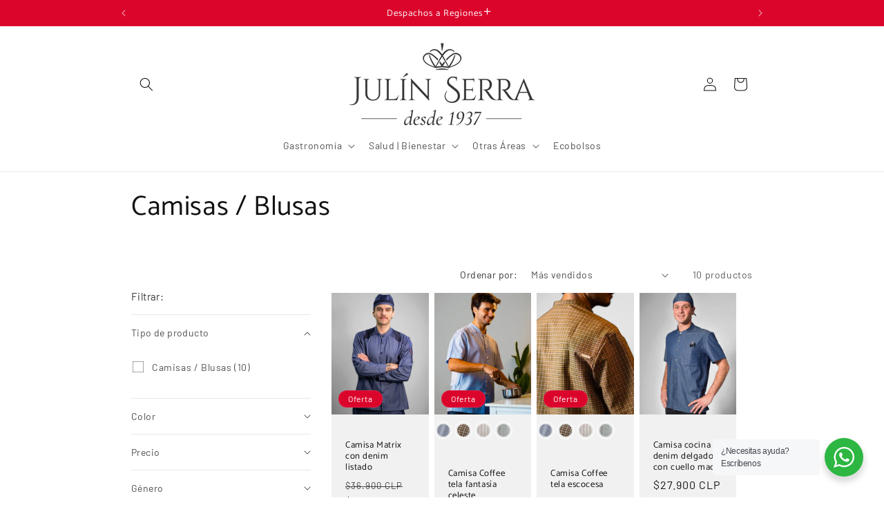

--- FILE ---
content_type: text/html; charset=utf-8
request_url: https://julinserra.cl/collections/camisas-blusas
body_size: 45801
content:
<!doctype html>
<html class="js" lang="es">
  <head>
    <meta charset="utf-8">
    <meta http-equiv="X-UA-Compatible" content="IE=edge">
    <meta name="viewport" content="width=device-width,initial-scale=1">
    <meta name="theme-color" content="">
    <link rel="canonical" href="https://julinserra.cl/collections/camisas-blusas"><link rel="preconnect" href="https://fonts.shopifycdn.com" crossorigin><title>
      Camisas / Blusas
 &ndash; Julin Serra</title>

    

    

<meta property="og:site_name" content="Julin Serra">
<meta property="og:url" content="https://julinserra.cl/collections/camisas-blusas">
<meta property="og:title" content="Camisas / Blusas">
<meta property="og:type" content="website">
<meta property="og:description" content="Confeccionamos vestuario para profesionales de la Gastronomía y Salud a mano en Chile. Diseños propios, calidad y estilo único. Cotiza con nosotros."><meta property="og:image" content="http://julinserra.cl/cdn/shop/files/shopify_small_Logo_Julin_Serra_1937-03.png?height=628&pad_color=ffffff&v=1750620650&width=1200">
  <meta property="og:image:secure_url" content="https://julinserra.cl/cdn/shop/files/shopify_small_Logo_Julin_Serra_1937-03.png?height=628&pad_color=ffffff&v=1750620650&width=1200">
  <meta property="og:image:width" content="1200">
  <meta property="og:image:height" content="628"><meta name="twitter:card" content="summary_large_image">
<meta name="twitter:title" content="Camisas / Blusas">
<meta name="twitter:description" content="Confeccionamos vestuario para profesionales de la Gastronomía y Salud a mano en Chile. Diseños propios, calidad y estilo único. Cotiza con nosotros.">


    <script src="//julinserra.cl/cdn/shop/t/8/assets/constants.js?v=132983761750457495441748384319" defer="defer"></script>
    <script src="//julinserra.cl/cdn/shop/t/8/assets/pubsub.js?v=25310214064522200911748384321" defer="defer"></script>
    <script src="//julinserra.cl/cdn/shop/t/8/assets/global.js?v=184345515105158409801748384319" defer="defer"></script>
    <script src="//julinserra.cl/cdn/shop/t/8/assets/details-disclosure.js?v=13653116266235556501748384319" defer="defer"></script>
    <script src="//julinserra.cl/cdn/shop/t/8/assets/details-modal.js?v=25581673532751508451748384319" defer="defer"></script>
    <script src="//julinserra.cl/cdn/shop/t/8/assets/search-form.js?v=133129549252120666541748384321" defer="defer"></script><script src="//julinserra.cl/cdn/shop/t/8/assets/animations.js?v=88693664871331136111748384319" defer="defer"></script><script>window.performance && window.performance.mark && window.performance.mark('shopify.content_for_header.start');</script><meta name="facebook-domain-verification" content="mydo03bropweucjv3iesbznxqnvt5r">
<meta name="google-site-verification" content="3S2GOpIIGLJB6R-vhRb826H5EwyJxuCCFVrvxpGxVHk">
<meta id="shopify-digital-wallet" name="shopify-digital-wallet" content="/43377885352/digital_wallets/dialog">
<link rel="alternate" type="application/atom+xml" title="Feed" href="/collections/camisas-blusas.atom" />
<link rel="alternate" type="application/json+oembed" href="https://julinserra.cl/collections/camisas-blusas.oembed">
<script async="async" src="/checkouts/internal/preloads.js?locale=es-CL"></script>
<script id="shopify-features" type="application/json">{"accessToken":"7e0fcc9715d3a5d422a1dd078e1cd476","betas":["rich-media-storefront-analytics"],"domain":"julinserra.cl","predictiveSearch":true,"shopId":43377885352,"locale":"es"}</script>
<script>var Shopify = Shopify || {};
Shopify.shop = "julin-serra.myshopify.com";
Shopify.locale = "es";
Shopify.currency = {"active":"CLP","rate":"1.0"};
Shopify.country = "CL";
Shopify.theme = {"name":"Dawn 15.3.0","id":146095702184,"schema_name":"Dawn","schema_version":"15.3.0","theme_store_id":887,"role":"main"};
Shopify.theme.handle = "null";
Shopify.theme.style = {"id":null,"handle":null};
Shopify.cdnHost = "julinserra.cl/cdn";
Shopify.routes = Shopify.routes || {};
Shopify.routes.root = "/";</script>
<script type="module">!function(o){(o.Shopify=o.Shopify||{}).modules=!0}(window);</script>
<script>!function(o){function n(){var o=[];function n(){o.push(Array.prototype.slice.apply(arguments))}return n.q=o,n}var t=o.Shopify=o.Shopify||{};t.loadFeatures=n(),t.autoloadFeatures=n()}(window);</script>
<script id="shop-js-analytics" type="application/json">{"pageType":"collection"}</script>
<script defer="defer" async type="module" src="//julinserra.cl/cdn/shopifycloud/shop-js/modules/v2/client.init-shop-cart-sync_2Gr3Q33f.es.esm.js"></script>
<script defer="defer" async type="module" src="//julinserra.cl/cdn/shopifycloud/shop-js/modules/v2/chunk.common_noJfOIa7.esm.js"></script>
<script defer="defer" async type="module" src="//julinserra.cl/cdn/shopifycloud/shop-js/modules/v2/chunk.modal_Deo2FJQo.esm.js"></script>
<script type="module">
  await import("//julinserra.cl/cdn/shopifycloud/shop-js/modules/v2/client.init-shop-cart-sync_2Gr3Q33f.es.esm.js");
await import("//julinserra.cl/cdn/shopifycloud/shop-js/modules/v2/chunk.common_noJfOIa7.esm.js");
await import("//julinserra.cl/cdn/shopifycloud/shop-js/modules/v2/chunk.modal_Deo2FJQo.esm.js");

  window.Shopify.SignInWithShop?.initShopCartSync?.({"fedCMEnabled":true,"windoidEnabled":true});

</script>
<script>(function() {
  var isLoaded = false;
  function asyncLoad() {
    if (isLoaded) return;
    isLoaded = true;
    var urls = ["https:\/\/chimpstatic.com\/mcjs-connected\/js\/users\/021eee0e9cd2302840ef45bfa\/ff40d5c47d3f3462fa0552257.js?shop=julin-serra.myshopify.com","https:\/\/cdn.nfcube.com\/instafeed-7d3562d8959ce25b869f61eb69eb61fc.js?shop=julin-serra.myshopify.com","\/\/backinstock.useamp.com\/widget\/72236_1767159276.js?category=bis\u0026v=6\u0026shop=julin-serra.myshopify.com"];
    for (var i = 0; i < urls.length; i++) {
      var s = document.createElement('script');
      s.type = 'text/javascript';
      s.async = true;
      s.src = urls[i];
      var x = document.getElementsByTagName('script')[0];
      x.parentNode.insertBefore(s, x);
    }
  };
  if(window.attachEvent) {
    window.attachEvent('onload', asyncLoad);
  } else {
    window.addEventListener('load', asyncLoad, false);
  }
})();</script>
<script id="__st">var __st={"a":43377885352,"offset":-10800,"reqid":"fe67ae8f-d42d-4ad6-87fb-abe6d38fa9ab-1769251041","pageurl":"julinserra.cl\/collections\/camisas-blusas","u":"ccaf2a03b797","p":"collection","rtyp":"collection","rid":328070824104};</script>
<script>window.ShopifyPaypalV4VisibilityTracking = true;</script>
<script id="captcha-bootstrap">!function(){'use strict';const t='contact',e='account',n='new_comment',o=[[t,t],['blogs',n],['comments',n],[t,'customer']],c=[[e,'customer_login'],[e,'guest_login'],[e,'recover_customer_password'],[e,'create_customer']],r=t=>t.map((([t,e])=>`form[action*='/${t}']:not([data-nocaptcha='true']) input[name='form_type'][value='${e}']`)).join(','),a=t=>()=>t?[...document.querySelectorAll(t)].map((t=>t.form)):[];function s(){const t=[...o],e=r(t);return a(e)}const i='password',u='form_key',d=['recaptcha-v3-token','g-recaptcha-response','h-captcha-response',i],f=()=>{try{return window.sessionStorage}catch{return}},m='__shopify_v',_=t=>t.elements[u];function p(t,e,n=!1){try{const o=window.sessionStorage,c=JSON.parse(o.getItem(e)),{data:r}=function(t){const{data:e,action:n}=t;return t[m]||n?{data:e,action:n}:{data:t,action:n}}(c);for(const[e,n]of Object.entries(r))t.elements[e]&&(t.elements[e].value=n);n&&o.removeItem(e)}catch(o){console.error('form repopulation failed',{error:o})}}const l='form_type',E='cptcha';function T(t){t.dataset[E]=!0}const w=window,h=w.document,L='Shopify',v='ce_forms',y='captcha';let A=!1;((t,e)=>{const n=(g='f06e6c50-85a8-45c8-87d0-21a2b65856fe',I='https://cdn.shopify.com/shopifycloud/storefront-forms-hcaptcha/ce_storefront_forms_captcha_hcaptcha.v1.5.2.iife.js',D={infoText:'Protegido por hCaptcha',privacyText:'Privacidad',termsText:'Términos'},(t,e,n)=>{const o=w[L][v],c=o.bindForm;if(c)return c(t,g,e,D).then(n);var r;o.q.push([[t,g,e,D],n]),r=I,A||(h.body.append(Object.assign(h.createElement('script'),{id:'captcha-provider',async:!0,src:r})),A=!0)});var g,I,D;w[L]=w[L]||{},w[L][v]=w[L][v]||{},w[L][v].q=[],w[L][y]=w[L][y]||{},w[L][y].protect=function(t,e){n(t,void 0,e),T(t)},Object.freeze(w[L][y]),function(t,e,n,w,h,L){const[v,y,A,g]=function(t,e,n){const i=e?o:[],u=t?c:[],d=[...i,...u],f=r(d),m=r(i),_=r(d.filter((([t,e])=>n.includes(e))));return[a(f),a(m),a(_),s()]}(w,h,L),I=t=>{const e=t.target;return e instanceof HTMLFormElement?e:e&&e.form},D=t=>v().includes(t);t.addEventListener('submit',(t=>{const e=I(t);if(!e)return;const n=D(e)&&!e.dataset.hcaptchaBound&&!e.dataset.recaptchaBound,o=_(e),c=g().includes(e)&&(!o||!o.value);(n||c)&&t.preventDefault(),c&&!n&&(function(t){try{if(!f())return;!function(t){const e=f();if(!e)return;const n=_(t);if(!n)return;const o=n.value;o&&e.removeItem(o)}(t);const e=Array.from(Array(32),(()=>Math.random().toString(36)[2])).join('');!function(t,e){_(t)||t.append(Object.assign(document.createElement('input'),{type:'hidden',name:u})),t.elements[u].value=e}(t,e),function(t,e){const n=f();if(!n)return;const o=[...t.querySelectorAll(`input[type='${i}']`)].map((({name:t})=>t)),c=[...d,...o],r={};for(const[a,s]of new FormData(t).entries())c.includes(a)||(r[a]=s);n.setItem(e,JSON.stringify({[m]:1,action:t.action,data:r}))}(t,e)}catch(e){console.error('failed to persist form',e)}}(e),e.submit())}));const S=(t,e)=>{t&&!t.dataset[E]&&(n(t,e.some((e=>e===t))),T(t))};for(const o of['focusin','change'])t.addEventListener(o,(t=>{const e=I(t);D(e)&&S(e,y())}));const B=e.get('form_key'),M=e.get(l),P=B&&M;t.addEventListener('DOMContentLoaded',(()=>{const t=y();if(P)for(const e of t)e.elements[l].value===M&&p(e,B);[...new Set([...A(),...v().filter((t=>'true'===t.dataset.shopifyCaptcha))])].forEach((e=>S(e,t)))}))}(h,new URLSearchParams(w.location.search),n,t,e,['guest_login'])})(!0,!0)}();</script>
<script integrity="sha256-4kQ18oKyAcykRKYeNunJcIwy7WH5gtpwJnB7kiuLZ1E=" data-source-attribution="shopify.loadfeatures" defer="defer" src="//julinserra.cl/cdn/shopifycloud/storefront/assets/storefront/load_feature-a0a9edcb.js" crossorigin="anonymous"></script>
<script data-source-attribution="shopify.dynamic_checkout.dynamic.init">var Shopify=Shopify||{};Shopify.PaymentButton=Shopify.PaymentButton||{isStorefrontPortableWallets:!0,init:function(){window.Shopify.PaymentButton.init=function(){};var t=document.createElement("script");t.src="https://julinserra.cl/cdn/shopifycloud/portable-wallets/latest/portable-wallets.es.js",t.type="module",document.head.appendChild(t)}};
</script>
<script data-source-attribution="shopify.dynamic_checkout.buyer_consent">
  function portableWalletsHideBuyerConsent(e){var t=document.getElementById("shopify-buyer-consent"),n=document.getElementById("shopify-subscription-policy-button");t&&n&&(t.classList.add("hidden"),t.setAttribute("aria-hidden","true"),n.removeEventListener("click",e))}function portableWalletsShowBuyerConsent(e){var t=document.getElementById("shopify-buyer-consent"),n=document.getElementById("shopify-subscription-policy-button");t&&n&&(t.classList.remove("hidden"),t.removeAttribute("aria-hidden"),n.addEventListener("click",e))}window.Shopify?.PaymentButton&&(window.Shopify.PaymentButton.hideBuyerConsent=portableWalletsHideBuyerConsent,window.Shopify.PaymentButton.showBuyerConsent=portableWalletsShowBuyerConsent);
</script>
<script data-source-attribution="shopify.dynamic_checkout.cart.bootstrap">document.addEventListener("DOMContentLoaded",(function(){function t(){return document.querySelector("shopify-accelerated-checkout-cart, shopify-accelerated-checkout")}if(t())Shopify.PaymentButton.init();else{new MutationObserver((function(e,n){t()&&(Shopify.PaymentButton.init(),n.disconnect())})).observe(document.body,{childList:!0,subtree:!0})}}));
</script>
<script id="sections-script" data-sections="header" defer="defer" src="//julinserra.cl/cdn/shop/t/8/compiled_assets/scripts.js?v=2788"></script>
<script>window.performance && window.performance.mark && window.performance.mark('shopify.content_for_header.end');</script>


    <style data-shopify>
      @font-face {
  font-family: Barlow;
  font-weight: 400;
  font-style: normal;
  font-display: swap;
  src: url("//julinserra.cl/cdn/fonts/barlow/barlow_n4.038c60d7ea9ddb238b2f64ba6f463ba6c0b5e5ad.woff2") format("woff2"),
       url("//julinserra.cl/cdn/fonts/barlow/barlow_n4.074a9f2b990b38aec7d56c68211821e455b6d075.woff") format("woff");
}

      @font-face {
  font-family: Barlow;
  font-weight: 700;
  font-style: normal;
  font-display: swap;
  src: url("//julinserra.cl/cdn/fonts/barlow/barlow_n7.691d1d11f150e857dcbc1c10ef03d825bc378d81.woff2") format("woff2"),
       url("//julinserra.cl/cdn/fonts/barlow/barlow_n7.4fdbb1cb7da0e2c2f88492243ffa2b4f91924840.woff") format("woff");
}

      @font-face {
  font-family: Barlow;
  font-weight: 400;
  font-style: italic;
  font-display: swap;
  src: url("//julinserra.cl/cdn/fonts/barlow/barlow_i4.8c59b6445f83f078b3520bad98b24d859431b377.woff2") format("woff2"),
       url("//julinserra.cl/cdn/fonts/barlow/barlow_i4.bf7e6d69237bd02188410034976892368fd014c0.woff") format("woff");
}

      @font-face {
  font-family: Barlow;
  font-weight: 700;
  font-style: italic;
  font-display: swap;
  src: url("//julinserra.cl/cdn/fonts/barlow/barlow_i7.50e19d6cc2ba5146fa437a5a7443c76d5d730103.woff2") format("woff2"),
       url("//julinserra.cl/cdn/fonts/barlow/barlow_i7.47e9f98f1b094d912e6fd631cc3fe93d9f40964f.woff") format("woff");
}

      @font-face {
  font-family: Catamaran;
  font-weight: 400;
  font-style: normal;
  font-display: swap;
  src: url("//julinserra.cl/cdn/fonts/catamaran/catamaran_n4.97787e924c88922c7d20919761339dda1e5276ad.woff2") format("woff2"),
       url("//julinserra.cl/cdn/fonts/catamaran/catamaran_n4.cfda140ba68e3253077b759e3de0d67c4d8b231e.woff") format("woff");
}


      
        :root,
        .color-scheme-1 {
          --color-background: 255,255,255;
        
          --gradient-background: #ffffff;
        

        

        --color-foreground: 18,18,18;
        --color-background-contrast: 191,191,191;
        --color-shadow: 219,5,44;
        --color-button: 219,5,44;
        --color-button-text: 255,255,255;
        --color-secondary-button: 255,255,255;
        --color-secondary-button-text: 18,18,18;
        --color-link: 18,18,18;
        --color-badge-foreground: 18,18,18;
        --color-badge-background: 255,255,255;
        --color-badge-border: 18,18,18;
        --payment-terms-background-color: rgb(255 255 255);
      }
      
        
        .color-scheme-2 {
          --color-background: 241,241,241;
        
          --gradient-background: #f1f1f1;
        

        

        --color-foreground: 18,18,18;
        --color-background-contrast: 177,177,177;
        --color-shadow: 18,18,18;
        --color-button: 219,5,44;
        --color-button-text: 243,243,243;
        --color-secondary-button: 241,241,241;
        --color-secondary-button-text: 219,5,44;
        --color-link: 219,5,44;
        --color-badge-foreground: 18,18,18;
        --color-badge-background: 241,241,241;
        --color-badge-border: 18,18,18;
        --payment-terms-background-color: rgb(241 241 241);
      }
      
        
        .color-scheme-3 {
          --color-background: 219,5,44;
        
          --gradient-background: #DB052C;
        

        

        --color-foreground: 255,255,255;
        --color-background-contrast: 94,2,19;
        --color-shadow: 219,5,44;
        --color-button: 255,255,255;
        --color-button-text: 219,5,44;
        --color-secondary-button: 219,5,44;
        --color-secondary-button-text: 255,255,255;
        --color-link: 255,255,255;
        --color-badge-foreground: 255,255,255;
        --color-badge-background: 219,5,44;
        --color-badge-border: 255,255,255;
        --payment-terms-background-color: rgb(219 5 44);
      }
      
        
        .color-scheme-0290e597-4727-4499-b5de-c62caf2435ff {
          --color-background: 255,255,255;
        
          --gradient-background: #ffffff;
        

        

        --color-foreground: 255,255,255;
        --color-background-contrast: 191,191,191;
        --color-shadow: 219,5,44;
        --color-button: 219,5,44;
        --color-button-text: 255,255,255;
        --color-secondary-button: 255,255,255;
        --color-secondary-button-text: 18,18,18;
        --color-link: 18,18,18;
        --color-badge-foreground: 255,255,255;
        --color-badge-background: 255,255,255;
        --color-badge-border: 255,255,255;
        --payment-terms-background-color: rgb(255 255 255);
      }
      
        
        .color-scheme-64256586-261e-4b9e-b153-30ef8973678b {
          --color-background: 255,255,255;
        
          --gradient-background: #ffffff;
        

        

        --color-foreground: 18,18,18;
        --color-background-contrast: 191,191,191;
        --color-shadow: 219,5,44;
        --color-button: 219,5,44;
        --color-button-text: 219,5,44;
        --color-secondary-button: 255,255,255;
        --color-secondary-button-text: 18,18,18;
        --color-link: 18,18,18;
        --color-badge-foreground: 18,18,18;
        --color-badge-background: 255,255,255;
        --color-badge-border: 18,18,18;
        --payment-terms-background-color: rgb(255 255 255);
      }
      
        
        .color-scheme-d7588799-0252-4608-9c0d-7258651d0440 {
          --color-background: 255,255,255;
        
          --gradient-background: #ffffff;
        

        

        --color-foreground: 18,18,18;
        --color-background-contrast: 191,191,191;
        --color-shadow: 219,5,44;
        --color-button: 219,5,44;
        --color-button-text: 255,255,255;
        --color-secondary-button: 255,255,255;
        --color-secondary-button-text: 18,18,18;
        --color-link: 18,18,18;
        --color-badge-foreground: 18,18,18;
        --color-badge-background: 255,255,255;
        --color-badge-border: 18,18,18;
        --payment-terms-background-color: rgb(255 255 255);
      }
      

      body, .color-scheme-1, .color-scheme-2, .color-scheme-3, .color-scheme-0290e597-4727-4499-b5de-c62caf2435ff, .color-scheme-64256586-261e-4b9e-b153-30ef8973678b, .color-scheme-d7588799-0252-4608-9c0d-7258651d0440 {
        color: rgba(var(--color-foreground), 0.75);
        background-color: rgb(var(--color-background));
      }

      :root {
        --font-body-family: Barlow, sans-serif;
        --font-body-style: normal;
        --font-body-weight: 400;
        --font-body-weight-bold: 700;

        --font-heading-family: Catamaran, sans-serif;
        --font-heading-style: normal;
        --font-heading-weight: 400;

        --font-body-scale: 1.0;
        --font-heading-scale: 1.0;

        --media-padding: px;
        --media-border-opacity: 0.05;
        --media-border-width: 1px;
        --media-radius: 0px;
        --media-shadow-opacity: 0.0;
        --media-shadow-horizontal-offset: 0px;
        --media-shadow-vertical-offset: 4px;
        --media-shadow-blur-radius: 5px;
        --media-shadow-visible: 0;

        --page-width: 100rem;
        --page-width-margin: 0rem;

        --product-card-image-padding: 0.0rem;
        --product-card-corner-radius: 0.0rem;
        --product-card-text-alignment: left;
        --product-card-border-width: 0.0rem;
        --product-card-border-opacity: 0.1;
        --product-card-shadow-opacity: 0.0;
        --product-card-shadow-visible: 0;
        --product-card-shadow-horizontal-offset: 0.0rem;
        --product-card-shadow-vertical-offset: 0.4rem;
        --product-card-shadow-blur-radius: 0.5rem;

        --collection-card-image-padding: 0.0rem;
        --collection-card-corner-radius: 0.0rem;
        --collection-card-text-alignment: center;
        --collection-card-border-width: 0.0rem;
        --collection-card-border-opacity: 0.1;
        --collection-card-shadow-opacity: 0.0;
        --collection-card-shadow-visible: 0;
        --collection-card-shadow-horizontal-offset: 0.0rem;
        --collection-card-shadow-vertical-offset: 0.4rem;
        --collection-card-shadow-blur-radius: 0.5rem;

        --blog-card-image-padding: 0.0rem;
        --blog-card-corner-radius: 0.0rem;
        --blog-card-text-alignment: left;
        --blog-card-border-width: 0.0rem;
        --blog-card-border-opacity: 0.1;
        --blog-card-shadow-opacity: 0.0;
        --blog-card-shadow-visible: 0;
        --blog-card-shadow-horizontal-offset: 0.0rem;
        --blog-card-shadow-vertical-offset: 0.4rem;
        --blog-card-shadow-blur-radius: 0.5rem;

        --badge-corner-radius: 4.0rem;

        --popup-border-width: 1px;
        --popup-border-opacity: 0.1;
        --popup-corner-radius: 0px;
        --popup-shadow-opacity: 0.05;
        --popup-shadow-horizontal-offset: 0px;
        --popup-shadow-vertical-offset: 4px;
        --popup-shadow-blur-radius: 5px;

        --drawer-border-width: 1px;
        --drawer-border-opacity: 0.1;
        --drawer-shadow-opacity: 0.0;
        --drawer-shadow-horizontal-offset: 0px;
        --drawer-shadow-vertical-offset: 4px;
        --drawer-shadow-blur-radius: 5px;

        --spacing-sections-desktop: 0px;
        --spacing-sections-mobile: 0px;

        --grid-desktop-vertical-spacing: 8px;
        --grid-desktop-horizontal-spacing: 8px;
        --grid-mobile-vertical-spacing: 4px;
        --grid-mobile-horizontal-spacing: 4px;

        --text-boxes-border-opacity: 0.1;
        --text-boxes-border-width: 0px;
        --text-boxes-radius: 0px;
        --text-boxes-shadow-opacity: 0.0;
        --text-boxes-shadow-visible: 0;
        --text-boxes-shadow-horizontal-offset: 0px;
        --text-boxes-shadow-vertical-offset: 4px;
        --text-boxes-shadow-blur-radius: 5px;

        --buttons-radius: 0px;
        --buttons-radius-outset: 0px;
        --buttons-border-width: 1px;
        --buttons-border-opacity: 1.0;
        --buttons-shadow-opacity: 0.0;
        --buttons-shadow-visible: 0;
        --buttons-shadow-horizontal-offset: 0px;
        --buttons-shadow-vertical-offset: 4px;
        --buttons-shadow-blur-radius: 5px;
        --buttons-border-offset: 0px;

        --inputs-radius: 8px;
        --inputs-border-width: 1px;
        --inputs-border-opacity: 0.55;
        --inputs-shadow-opacity: 0.0;
        --inputs-shadow-horizontal-offset: 0px;
        --inputs-margin-offset: 0px;
        --inputs-shadow-vertical-offset: 4px;
        --inputs-shadow-blur-radius: 5px;
        --inputs-radius-outset: 9px;

        --variant-pills-radius: 8px;
        --variant-pills-border-width: 1px;
        --variant-pills-border-opacity: 0.55;
        --variant-pills-shadow-opacity: 0.0;
        --variant-pills-shadow-horizontal-offset: 0px;
        --variant-pills-shadow-vertical-offset: 4px;
        --variant-pills-shadow-blur-radius: 5px;
      }

      *,
      *::before,
      *::after {
        box-sizing: inherit;
      }

      html {
        box-sizing: border-box;
        font-size: calc(var(--font-body-scale) * 62.5%);
        height: 100%;
      }

      body {
        display: grid;
        grid-template-rows: auto auto 1fr auto;
        grid-template-columns: 100%;
        min-height: 100%;
        margin: 0;
        font-size: 1.5rem;
        letter-spacing: 0.06rem;
        line-height: calc(1 + 0.8 / var(--font-body-scale));
        font-family: var(--font-body-family);
        font-style: var(--font-body-style);
        font-weight: var(--font-body-weight);
      }

      @media screen and (min-width: 750px) {
        body {
          font-size: 1.6rem;
        }
      }
    </style>

    <link href="//julinserra.cl/cdn/shop/t/8/assets/base.css?v=82033237790986666561750684762" rel="stylesheet" type="text/css" media="all" />
    <link rel="stylesheet" href="//julinserra.cl/cdn/shop/t/8/assets/component-cart-items.css?v=123238115697927560811748384319" media="print" onload="this.media='all'">
      <link rel="preload" as="font" href="//julinserra.cl/cdn/fonts/barlow/barlow_n4.038c60d7ea9ddb238b2f64ba6f463ba6c0b5e5ad.woff2" type="font/woff2" crossorigin>
      

      <link rel="preload" as="font" href="//julinserra.cl/cdn/fonts/catamaran/catamaran_n4.97787e924c88922c7d20919761339dda1e5276ad.woff2" type="font/woff2" crossorigin>
      
<link
        rel="stylesheet"
        href="//julinserra.cl/cdn/shop/t/8/assets/component-predictive-search.css?v=118923337488134913561748384319"
        media="print"
        onload="this.media='all'"
      ><script>
      if (Shopify.designMode) {
        document.documentElement.classList.add('shopify-design-mode');
      }
    </script>
  <!-- BEGIN app block: shopify://apps/swatch-king/blocks/variant-swatch-king/0850b1e4-ba30-4a0d-a8f4-f9a939276d7d -->


















































  <script>
    window.vsk_data = function(){
      return {
        "block_collection_settings": {"alignment":"left","enable":true,"swatch_location":"After image","switch_on_hover":true,"preselect_variant":false,"current_template":"collection"},
        "currency": "CLP",
        "currency_symbol": "$",
        "primary_locale": "es",
        "localized_string": {},
        "app_setting_styles": {"products_swatch_presentation":{"slide_left_button_svg":"","slide_right_button_svg":""},"collections_swatch_presentation":{"minified":false,"minified_products":false,"minified_template":"+{count}","slide_left_button_svg":"","minified_display_count":[3,6],"slide_right_button_svg":""}},
        "app_setting": {"display_logs":false,"default_preset":1210262,"pre_hide_strategy":"hide-all-theme-selectors","swatch_url_source":"cdn","product_data_source":"storefront","data_url_source":"cdn","new_script":true},
        "app_setting_config": {"app_execution_strategy":"all","collections_options_disabled":null,"default_swatch_image":"none","do_not_select_an_option":{"text":"Select a {{ option_name }}","status":true,"control_add_to_cart":true,"allow_virtual_trigger":true,"make_a_selection_text":"Select a {{ option_name }}"},"history_free_group_navigation":false,"notranslate":false,"products_options_disabled":null,"size_chart":{"type":"theme","labels":"size,sizes,taille,größe,tamanho,tamaño,koko,サイズ","position":"right","size_chart_app":"","size_chart_app_css":"","size_chart_app_selector":""},"session_storage_timeout_seconds":60,"enable_swatch":{"cart":{"enable_on_cart_product_grid":true,"enable_on_cart_featured_product":true},"home":{"enable_on_home_product_grid":true,"enable_on_home_featured_product":true},"pages":{"enable_on_custom_product_grid":true,"enable_on_custom_featured_product":true},"article":{"enable_on_article_product_grid":true,"enable_on_article_featured_product":true},"products":{"enable_on_main_product":true,"enable_on_product_grid":true},"collections":{"enable_on_collection_quick_view":true,"enable_on_collection_product_grid":true},"list_collections":{"enable_on_list_collection_quick_view":true,"enable_on_list_collection_product_grid":true}},"product_template":{"group_swatches":true,"variant_swatches":true},"product_batch_size":250,"use_optimized_urls":true,"enable_error_tracking":true,"enable_event_tracking":false,"preset_badge":{"order":[{"name":"sold_out","order":0},{"name":"sale","order":1},{"name":"new","order":2}],"new_badge_text":"NUEVO","new_badge_color":"#FFFFFF","sale_badge_text":"SALE{{percentage_save}}","sale_badge_color":"#FFFFFF","new_badge_bg_color":"#121212","sale_badge_bg_color":"#D91C01","sold_out_badge_text":"AGOTADO","sold_out_badge_color":"#FFFFFF","new_show_when_all_same":false,"sale_show_when_all_same":false,"sold_out_badge_bg_color":"#bbbbbb","new_product_max_duration":90,"sold_out_show_when_all_same":false,"min_price_diff_for_sale_badge":5}},
        "theme_settings_map": {"144048717992":356530,"104911503528":356529,"146095702184":356530,"147325223080":356530},
        "theme_settings": {"356530":{"id":356530,"configurations":{"products":{"theme_type":"dawn","swatch_root":{"position":"before","selector":"variant-selects, variant-radios, [class*=\"product-form__noscript-wrapper\"], .product-form__quantity, gp-product-variants, [data-key=\"p-variants\"]","groups_selector":"","section_selector":".product.grid,.featured-product, gp-product","secondary_position":"","secondary_selector":"","use_section_as_root":true},"option_selectors":"gp-product-variants select, variant-selects select, variant-radios input, variant-selects input, [data-key=\"p-variants\"] select","selectors_to_hide":["variant-radios","gp-product-variants","[data-key=\"p-variants\"]","variant-selects"],"json_data_selector":"","add_to_cart_selector":"[name=\"add\"]","custom_button_params":{"data":[{"value_attribute":"data-value","option_attribute":"data-name"}],"selected_selector":".active"},"option_index_attributes":["data-index","data-option-position","data-object","data-product-option","data-option-index","name"],"add_to_cart_text_selector":"[name=\"add\"]\u003espan","selectors_to_hide_override":"","add_to_cart_enabled_classes":"","add_to_cart_disabled_classes":""},"collections":{"grid_updates":[{"name":"Sold out","template":"\u003cdiv class=\"card__badge\" {{ display_on_sold_out }}\u003e\u003cspan class=\"badge badge--bottom-left color-inverse\"\u003eSold out\u003c\/span\u003e\u003c\/div\u003e","display_position":"bottom","display_selector":".card__inner","element_selector":".card__badge .color-inverse"},{"name":"On Sale","template":"\u003cdiv class=\"card__badge bottom left\" {{ display_on_available }} {{ display_on_sale }}\u003e\n  \u003cspan class=\"badge badge--bottom-left color-accent-2\"\u003eSale\u003c\/span\u003e\n\u003c\/div\u003e","display_position":"replace","display_selector":".card__badge.bottom.left","element_selector":""},{"name":"price","template":"\u003cdiv class=\"price price--on-sale\"\u003e\n\u003cspan class=\"price-item price-item--regular\" {display_on_sale}\u003e{compare_at_price_with_format}\u003c\/span\u003e\n\u003cspan {display_on_sale}\u003e\u0026nbsp\u003c\/span\u003e\n\u003cspan class=\"price-item price-item--sale\" \u003e{price_with_format}\u003c\/span\u003e\n\u003c\/div\u003e","display_position":"replace","display_selector":".price","element_selector":""},{"name":"Vendor","template":"{{vendor}}","display_position":"replace","display_selector":".caption-with-letter-spacing","element_selector":""}],"data_selectors":{"url":"a","title":".card__heading.h5 a","attributes":[],"form_input":"[name=\"id\"]","featured_image":".card__media img:nth-child(1)","secondary_image":".card__media img:nth-child(2)"},"attribute_updates":[{"selector":null,"template":null,"attribute":null}],"selectors_to_hide":[],"json_data_selector":"[sa-swatch-json]","swatch_root_selector":".collection .grid__item .card-wrapper, .product-recommendations .grid__item .card-wrapper, .collage__item--product, .related-products .grid__item .card-wrapper","swatch_display_options":[{"label":"After image","position":"after","selector":".card-wrapper .card__inner"},{"label":"After price","position":"after","selector":".price"},{"label":"After title","position":"after","selector":".card-information__text, h3.card__heading.h5"}]}},"settings":{"products":{"handleize":false,"init_deferred":false,"label_split_symbol":":","size_chart_selector":"","persist_group_variant":true,"hide_single_value_option":"none"},"collections":{"layer_index":12,"display_label":false,"continuous_lookup":3000,"json_data_from_api":true,"label_split_symbol":"-","price_trailing_zeroes":true,"hide_single_value_option":"none"}},"custom_scripts":[],"custom_css":"[swatch-generated] .card__information {overflow: auto;}","theme_store_ids":[887],"schema_theme_names":["Dawn"],"pre_hide_css_code":null},"356529":{"id":356529,"configurations":{"products":{"theme_type":"dawn","swatch_root":{"position":"before","selector":"variant-radios, variant-selects, product-variants, variant-selection, product-variant-selector, .variant-wrapper, .variant-picker, .product-form__variants, .product-form__swatches, .swatches__container, .product-variants, .product__variant-select, .variations, form .swatch.clearfix, noscript[class*=\"product-form__noscript-wrapper\"]","groups_selector":"","section_selector":"[id*=\"shopify\"][id*=\"main\"][id*=\"template\"], [class*=\"featured\"][class*=\"product\"]:not([class*=\"collection\"]):not([class*=\"gallery\"]):not([class*=\"item\"]):not([class*=\"heading\"]), [class*=\"index\"] [data-section-type=\"product\"], [data-section-type=\"featured-product\"],  [class*=\"index\"] [data-section-type=\"product-template\"], [data-product-type=\"featured\"], #shopify-section-product-template","secondary_position":"","secondary_selector":"","use_section_as_root":true},"option_selectors":"[class*=\"variant\"] input[type=\"radio\"], [class*=\"form\"] input[type=\"radio\"], [class*=\"option\"] input[type=\"radio\"], .form__selectors input, variant-selects input, variant-selects select, variant-input input, .variant-wrapper select","selectors_to_hide":["variant-radios, variant-selects, product-variants, variant-selection, product-variant-selector, .variant-wrapper, .variant-picker, .product-form__variants, .product-form__swatches, .swatches__container, .product-variants, .product__variant-select, .variations, form .swatch.clearfix"],"json_data_selector":"","add_to_cart_selector":"[name=\"add\"], [data-action*=\"add\"][data-action*=\"cart\"], [data-product-atc],  [id*=\"addToCart\"], [data-add-button], [value=\"Add to cart\"]","custom_button_params":{"data":[{"value_attribute":"data-value","option_attribute":"data-name"}],"selected_selector":".active"},"option_index_attributes":["data-index","data-option-position","data-object","data-product-option","data-option-index","name","data-escape"],"add_to_cart_text_selector":"[name=\"add\"] \u003e span:not([class*=\"load\"]):not([class*=\"added\"]):not([class*=\"complete\"]):not([class*=\"symbol\"]), [data-add-to-cart-text], .atc-button--text, [data-add-button-text]","selectors_to_hide_override":"","add_to_cart_enabled_classes":"","add_to_cart_disabled_classes":""},"collections":{"grid_updates":[{"name":"price","template":"\u003cdiv class=\"price price--on-sale\"\u003e\n\u003cspan class=\"price-item price-item--regular\" {display_on_sale}\u003e{compare_at_price_with_format}\u003c\/span\u003e\n\u003cspan {display_on_sale}\u003e\u0026nbsp\u003c\/span\u003e\n\u003cspan class=\"price-item price-item--sale\" \u003e{price_with_format}\u003c\/span\u003e\n\u003c\/div\u003e","display_position":"replace","display_selector":"[class*=\"Price\"][class*=\"Heading\"], .grid-product__price, .price:not(.price-list .price), .product-price, .price-list, .product-grid--price, .product-card__price, .product__price, product-price, .product-item__price, [data-price-wrapper], .product-list-item-price, .product-item-price","element_selector":""}],"data_selectors":{"url":"a","title":"[class*=\"title\"] a","attributes":[],"form_input":"[name=\"id\"]","featured_image":"img:nth-child(1):not([class*=\"second\"] img):not(.product-item__bg__inner img):not([class*=\"two\"] img):not([class*=\"hidden\"] img), img[class*=\"primary\"], [class*=\"primary\"] img, .reveal img:not(.hidden img), [class*=\"main\"][class*=\"image\"] picture, [data-primary-media] img","secondary_image":"[class*=\"secondary\"] img:nth-child(2):not([class*=\"with\"]):not([class*=\"has\"]):not([class*=\"show\"]):not([class*=\"primary\"] img), .product-item__bg__under img, img[class*=\"alternate\"], .media--hover-effect img:nth-child(2), .hidden img, img.hidden, picture[style*=\"none\"], .not-first img, .product--hover-image img, .product-thumb-hover img, img.secondary-media-hidden, img[class*=\"secondary\"]"},"attribute_updates":[{"selector":null,"template":null,"attribute":null}],"selectors_to_hide":[],"json_data_selector":"[sa-swatch-json]","swatch_root_selector":".ProductItem, .product-item, .product-block, .grid-view-item, .product-grid li.grid__item, .grid-product, .product-grid-item, .type-product-grid-item, .product-card, .product-index, .grid .card:not(.grid__item .card), .grid product-card, .product-list-item, .product--root, .product-thumbnail, .collection-page__product, [data-product-item], [data-product-grid-item], [data-product-grid]","swatch_display_options":[{"label":"After image","position":"before","selector":"[class*=\"content\"][class*=\"card\"], [class*=\"info\"][class*=\"card\"], [class*=\"Info\"][class*=\"Item\"], [class*=\"info\"][class*=\"product\"]:not([class*=\"inner\"]),  [class*=\"grid\"][class*=\"meta\"], .product-details, [class*=\"product\"][class*=\"caption\"]"},{"label":"After price","position":"after","selector":"[class*=\"Price\"][class*=\"Heading\"], .grid-product__price, .price:not(.price-list .price), .product-price, .price-list, .product-grid--price, .product-card__price, .product__price, product-price, .product-item__price, [data-price-wrapper], .product-list-item-price, .product-item-price"},{"label":"After title","position":"after","selector":"[class*=\"title\"], [class*=\"heading\"]"}]}},"settings":{"products":{"handleize":false,"init_deferred":false,"label_split_symbol":":","size_chart_selector":"[aria-controls*=\"size-chart\"],[aria-controls*=\"size-guide\"]","persist_group_variant":true,"hide_single_value_option":"none"},"collections":{"layer_index":2,"display_label":false,"continuous_lookup":3000,"json_data_from_api":true,"label_split_symbol":"-","price_trailing_zeroes":false,"hide_single_value_option":"none"}},"custom_scripts":[],"custom_css":"","theme_store_ids":[],"schema_theme_names":["Unidentified"],"pre_hide_css_code":null},"356530":{"id":356530,"configurations":{"products":{"theme_type":"dawn","swatch_root":{"position":"before","selector":"variant-selects, variant-radios, [class*=\"product-form__noscript-wrapper\"], .product-form__quantity, gp-product-variants, [data-key=\"p-variants\"]","groups_selector":"","section_selector":".product.grid,.featured-product, gp-product","secondary_position":"","secondary_selector":"","use_section_as_root":true},"option_selectors":"gp-product-variants select, variant-selects select, variant-radios input, variant-selects input, [data-key=\"p-variants\"] select","selectors_to_hide":["variant-radios","gp-product-variants","[data-key=\"p-variants\"]","variant-selects"],"json_data_selector":"","add_to_cart_selector":"[name=\"add\"]","custom_button_params":{"data":[{"value_attribute":"data-value","option_attribute":"data-name"}],"selected_selector":".active"},"option_index_attributes":["data-index","data-option-position","data-object","data-product-option","data-option-index","name"],"add_to_cart_text_selector":"[name=\"add\"]\u003espan","selectors_to_hide_override":"","add_to_cart_enabled_classes":"","add_to_cart_disabled_classes":""},"collections":{"grid_updates":[{"name":"Sold out","template":"\u003cdiv class=\"card__badge\" {{ display_on_sold_out }}\u003e\u003cspan class=\"badge badge--bottom-left color-inverse\"\u003eSold out\u003c\/span\u003e\u003c\/div\u003e","display_position":"bottom","display_selector":".card__inner","element_selector":".card__badge .color-inverse"},{"name":"On Sale","template":"\u003cdiv class=\"card__badge bottom left\" {{ display_on_available }} {{ display_on_sale }}\u003e\n  \u003cspan class=\"badge badge--bottom-left color-accent-2\"\u003eSale\u003c\/span\u003e\n\u003c\/div\u003e","display_position":"replace","display_selector":".card__badge.bottom.left","element_selector":""},{"name":"price","template":"\u003cdiv class=\"price price--on-sale\"\u003e\n\u003cspan class=\"price-item price-item--regular\" {display_on_sale}\u003e{compare_at_price_with_format}\u003c\/span\u003e\n\u003cspan {display_on_sale}\u003e\u0026nbsp\u003c\/span\u003e\n\u003cspan class=\"price-item price-item--sale\" \u003e{price_with_format}\u003c\/span\u003e\n\u003c\/div\u003e","display_position":"replace","display_selector":".price","element_selector":""},{"name":"Vendor","template":"{{vendor}}","display_position":"replace","display_selector":".caption-with-letter-spacing","element_selector":""}],"data_selectors":{"url":"a","title":".card__heading.h5 a","attributes":[],"form_input":"[name=\"id\"]","featured_image":".card__media img:nth-child(1)","secondary_image":".card__media img:nth-child(2)"},"attribute_updates":[{"selector":null,"template":null,"attribute":null}],"selectors_to_hide":[],"json_data_selector":"[sa-swatch-json]","swatch_root_selector":".collection .grid__item .card-wrapper, .product-recommendations .grid__item .card-wrapper, .collage__item--product, .related-products .grid__item .card-wrapper","swatch_display_options":[{"label":"After image","position":"after","selector":".card-wrapper .card__inner"},{"label":"After price","position":"after","selector":".price"},{"label":"After title","position":"after","selector":".card-information__text, h3.card__heading.h5"}]}},"settings":{"products":{"handleize":false,"init_deferred":false,"label_split_symbol":":","size_chart_selector":"","persist_group_variant":true,"hide_single_value_option":"none"},"collections":{"layer_index":12,"display_label":false,"continuous_lookup":3000,"json_data_from_api":true,"label_split_symbol":"-","price_trailing_zeroes":true,"hide_single_value_option":"none"}},"custom_scripts":[],"custom_css":"[swatch-generated] .card__information {overflow: auto;}","theme_store_ids":[887],"schema_theme_names":["Dawn"],"pre_hide_css_code":null},"356530":{"id":356530,"configurations":{"products":{"theme_type":"dawn","swatch_root":{"position":"before","selector":"variant-selects, variant-radios, [class*=\"product-form__noscript-wrapper\"], .product-form__quantity, gp-product-variants, [data-key=\"p-variants\"]","groups_selector":"","section_selector":".product.grid,.featured-product, gp-product","secondary_position":"","secondary_selector":"","use_section_as_root":true},"option_selectors":"gp-product-variants select, variant-selects select, variant-radios input, variant-selects input, [data-key=\"p-variants\"] select","selectors_to_hide":["variant-radios","gp-product-variants","[data-key=\"p-variants\"]","variant-selects"],"json_data_selector":"","add_to_cart_selector":"[name=\"add\"]","custom_button_params":{"data":[{"value_attribute":"data-value","option_attribute":"data-name"}],"selected_selector":".active"},"option_index_attributes":["data-index","data-option-position","data-object","data-product-option","data-option-index","name"],"add_to_cart_text_selector":"[name=\"add\"]\u003espan","selectors_to_hide_override":"","add_to_cart_enabled_classes":"","add_to_cart_disabled_classes":""},"collections":{"grid_updates":[{"name":"Sold out","template":"\u003cdiv class=\"card__badge\" {{ display_on_sold_out }}\u003e\u003cspan class=\"badge badge--bottom-left color-inverse\"\u003eSold out\u003c\/span\u003e\u003c\/div\u003e","display_position":"bottom","display_selector":".card__inner","element_selector":".card__badge .color-inverse"},{"name":"On Sale","template":"\u003cdiv class=\"card__badge bottom left\" {{ display_on_available }} {{ display_on_sale }}\u003e\n  \u003cspan class=\"badge badge--bottom-left color-accent-2\"\u003eSale\u003c\/span\u003e\n\u003c\/div\u003e","display_position":"replace","display_selector":".card__badge.bottom.left","element_selector":""},{"name":"price","template":"\u003cdiv class=\"price price--on-sale\"\u003e\n\u003cspan class=\"price-item price-item--regular\" {display_on_sale}\u003e{compare_at_price_with_format}\u003c\/span\u003e\n\u003cspan {display_on_sale}\u003e\u0026nbsp\u003c\/span\u003e\n\u003cspan class=\"price-item price-item--sale\" \u003e{price_with_format}\u003c\/span\u003e\n\u003c\/div\u003e","display_position":"replace","display_selector":".price","element_selector":""},{"name":"Vendor","template":"{{vendor}}","display_position":"replace","display_selector":".caption-with-letter-spacing","element_selector":""}],"data_selectors":{"url":"a","title":".card__heading.h5 a","attributes":[],"form_input":"[name=\"id\"]","featured_image":".card__media img:nth-child(1)","secondary_image":".card__media img:nth-child(2)"},"attribute_updates":[{"selector":null,"template":null,"attribute":null}],"selectors_to_hide":[],"json_data_selector":"[sa-swatch-json]","swatch_root_selector":".collection .grid__item .card-wrapper, .product-recommendations .grid__item .card-wrapper, .collage__item--product, .related-products .grid__item .card-wrapper","swatch_display_options":[{"label":"After image","position":"after","selector":".card-wrapper .card__inner"},{"label":"After price","position":"after","selector":".price"},{"label":"After title","position":"after","selector":".card-information__text, h3.card__heading.h5"}]}},"settings":{"products":{"handleize":false,"init_deferred":false,"label_split_symbol":":","size_chart_selector":"","persist_group_variant":true,"hide_single_value_option":"none"},"collections":{"layer_index":12,"display_label":false,"continuous_lookup":3000,"json_data_from_api":true,"label_split_symbol":"-","price_trailing_zeroes":true,"hide_single_value_option":"none"}},"custom_scripts":[],"custom_css":"[swatch-generated] .card__information {overflow: auto;}","theme_store_ids":[887],"schema_theme_names":["Dawn"],"pre_hide_css_code":null}},
        "product_options": [{"id":1958594342,"name":"Color","products_preset_id":1210260,"products_swatch":"custom_swatch","collections_preset_id":1210266,"collections_swatch":"custom_swatch","trigger_action":"auto","mobile_products_preset_id":1210260,"mobile_products_swatch":"custom_swatch","mobile_collections_preset_id":1210266,"mobile_collections_swatch":"custom_swatch","same_products_preset_for_mobile":true,"same_collections_preset_for_mobile":true},{"id":1958594338,"name":"Material","products_preset_id":1210259,"products_swatch":"first_variant_image","collections_preset_id":1210271,"collections_swatch":"first_variant_image","trigger_action":"auto","mobile_products_preset_id":1210259,"mobile_products_swatch":"first_variant_image","mobile_collections_preset_id":1210271,"mobile_collections_swatch":"first_variant_image","same_products_preset_for_mobile":true,"same_collections_preset_for_mobile":true}],
        "swatch_dir": "vsk",
        "presets": {"1450289":{"id":1450289,"name":"Square swatch - Large - Mobile","params":{"hover":{"effect":"none","transform_type":false},"width":"39px","height":"39px","arrow_mode":"mode_0","button_size":null,"migrated_to":11.39,"border_space":"2px","border_width":"1px","button_shape":null,"margin_right":"3px","preview_type":"variant_image","swatch_style":"slide","display_label":false,"stock_out_type":"cross-out","background_size":"cover","mobile_arrow_mode":"mode_0","adjust_margin_right":true,"background_position":"top","last_swatch_preview":"half","minification_action":"do_nothing","mobile_swatch_style":"slide","option_value_display":"none","display_variant_label":true,"minification_template":"+{{count}}","swatch_minification_count":"3","mobile_last_swatch_preview":"half","minification_admin_template":""},"assoc_view_type":"swatch","apply_to":"collections"},"1450285":{"id":1450285,"name":"Circular swatch - Small - Mobile","params":{"hover":{"effect":"none","transform_type":false},"width":"24px","height":"24px","arrow_mode":"mode_0","button_size":null,"migrated_to":11.39,"border_space":"2px","border_width":"1px","button_shape":null,"margin_right":"3px","preview_type":"custom_image","swatch_style":"slide","display_label":false,"stock_out_type":"cross-out","background_size":"cover","mobile_arrow_mode":"mode_0","adjust_margin_right":true,"background_position":"top","last_swatch_preview":"half","minification_action":"do_nothing","mobile_swatch_style":"slide","option_value_display":"none","display_variant_label":true,"minification_template":"+{{count}}","swatch_minification_count":"3","mobile_last_swatch_preview":"half","minification_admin_template":""},"assoc_view_type":"swatch","apply_to":"collections"},"1450283":{"id":1450283,"name":"Square swatch - Mobile","params":{"hover":{"effect":"shadow","transform_type":true},"width":"66px","height":"66px","new_badge":{"enable":false},"arrow_mode":"mode_0","sale_badge":{"enable":false},"button_size":null,"migrated_to":11.39,"border_space":"3px","border_width":"1px","button_shape":null,"margin_right":"8px","preview_type":"variant_image","swatch_style":"slide","display_label":true,"badge_position":"outside_swatch","sold_out_badge":{"enable":false},"stock_out_type":"grey-out","background_size":"cover","mobile_arrow_mode":"mode_0","adjust_margin_right":false,"background_position":"top","last_swatch_preview":"half","mobile_swatch_style":"slide","option_value_display":"none","display_variant_label":true,"mobile_last_swatch_preview":"half"},"assoc_view_type":"swatch","apply_to":"products"},"1450281":{"id":1450281,"name":"Polaroid swatch - Mobile","params":{"hover":{"effect":"none","transform_type":false},"width":"90px","height":"90px","new_badge":{"enable":true},"arrow_mode":"mode_0","sale_badge":{"enable":true},"button_size":null,"migrated_to":11.39,"price_badge":{"price_enabled":true,"price_location":"below_value"},"swatch_type":"polaroid-swatch","border_width":"0.5px","button_shape":null,"margin_right":"4px","preview_type":"variant_image","swatch_style":"slide","display_label":true,"sold_out_badge":{"enable":true},"stock_out_type":"strike-out","background_size":"cover","mobile_arrow_mode":"mode_0","adjust_margin_right":false,"background_position":"top","last_swatch_preview":"half","mobile_swatch_style":"slide","option_value_display":"adjacent","display_variant_label":false,"margin_swatch_horizontal":"0px","mobile_last_swatch_preview":"half"},"assoc_view_type":"swatch","apply_to":"products"},"1450280":{"id":1450280,"name":"Circular swatch - Mobile","params":{"hover":{"effect":"grow","transform_type":false},"width":"46px","height":"46px","new_badge":{"enable":false},"arrow_mode":"mode_0","sale_badge":{"enable":false},"button_size":null,"migrated_to":11.39,"border_space":"3px","border_width":"2px","button_shape":null,"margin_right":"8px","preview_type":"custom_image","swatch_style":"slide","display_label":true,"badge_position":"outside_swatch","sold_out_badge":{"enable":false},"stock_out_type":"cross-out","background_size":"cover","mobile_arrow_mode":"mode_0","adjust_margin_right":false,"background_position":"top","last_swatch_preview":"half","mobile_swatch_style":"slide","option_value_display":"none","display_variant_label":true,"mobile_last_swatch_preview":"half"},"assoc_view_type":"swatch","apply_to":"products"},"1210270":{"id":1210270,"name":"Square swatch - Large - Desktop","params":{"hover":{"effect":"none","transform_type":false},"width":"39px","height":"39px","arrow_mode":"mode_3","migrated_to":11.39,"border_space":"2px","border_width":"1px","margin_right":"3px","preview_type":"variant_image","swatch_style":"stack","display_label":false,"stock_out_type":"cross-out","background_size":"cover","mobile_arrow_mode":"mode_0","adjust_margin_right":true,"background_position":"top","last_swatch_preview":"full","minification_action":"do_nothing","mobile_swatch_style":"slide","option_value_display":"none","display_variant_label":true,"minification_template":"+{{count}}","swatch_minification_count":"3","mobile_last_swatch_preview":"half","minification_admin_template":""},"assoc_view_type":"swatch","apply_to":"collections"},"1210266":{"id":1210266,"name":"Circular swatch - Small - Desktop","params":{"hover":{"effect":"none","transform_type":false},"width":"24px","height":"24px","arrow_mode":"mode_3","migrated_to":11.39,"border_space":"2px","border_width":"1px","margin_right":"3px","preview_type":"custom_image","swatch_style":"stack","display_label":false,"stock_out_type":"cross-out","background_size":"cover","mobile_arrow_mode":"mode_0","adjust_margin_right":true,"background_position":"top","last_swatch_preview":"full","minification_action":"do_nothing","mobile_swatch_style":"slide","option_value_display":"none","display_variant_label":true,"minification_template":"+{{count}}","swatch_minification_count":"3","mobile_last_swatch_preview":"half","minification_admin_template":""},"assoc_view_type":"swatch","apply_to":"collections"},"1210261":{"id":1210261,"name":"Polaroid swatch - Desktop","params":{"hover":{"effect":"none","transform_type":false},"width":"90px","height":"90px","new_badge":{"enable":true},"arrow_mode":"mode_1","sale_badge":{"enable":true},"migrated_to":11.39,"price_badge":{"price_enabled":true,"price_location":"below_value"},"swatch_type":"polaroid-swatch","border_width":"0.5px","margin_right":"4px","preview_type":"variant_image","swatch_style":"stack","display_label":true,"sold_out_badge":{"enable":true},"stock_out_type":"strike-out","background_size":"cover","mobile_arrow_mode":"mode_0","adjust_margin_right":false,"background_position":"top","last_swatch_preview":"full","mobile_swatch_style":"slide","option_value_display":"adjacent","display_variant_label":false,"margin_swatch_horizontal":"0px","mobile_last_swatch_preview":"half"},"assoc_view_type":"swatch","apply_to":"products"},"1450291":{"id":1450291,"name":"Square button - Mobile","params":{"hover":{"animation":"none"},"width":"50px","height":"25px","min-width":"50px","arrow_mode":"mode_0","width_type":"auto","button_size":null,"button_type":"normal-button","price_badge":{"price_enabled":false},"button_shape":null,"button_style":"slide","margin_right":"7px","preview_type":"small_values","display_label":false,"stock_out_type":"cross-out","padding_vertical":"9px","mobile_arrow_mode":"mode_0","last_swatch_preview":null,"minification_action":"do_nothing","mobile_button_style":"slide","display_variant_label":false,"minification_template":"+{{count}}","swatch_minification_count":"3","minification_admin_template":""},"assoc_view_type":"button","apply_to":"collections"},"1450287":{"id":1450287,"name":"Text only button - Mobile","params":{"hover":{"animation":"none"},"height":"22px","arrow_mode":"mode_0","button_size":null,"button_shape":null,"button_style":"slide","margin_right":"12px","preview_type":"small_values","display_label":false,"stock_out_type":"strike-out","mobile_arrow_mode":"mode_0","last_swatch_preview":null,"minification_action":"do_nothing","mobile_button_style":"slide","display_variant_label":false,"minification_template":"+{{count}}","swatch_minification_count":"3","minification_admin_template":""},"assoc_view_type":"button","apply_to":"collections"},"1450284":{"id":1450284,"name":"Swatch in pill - Mobile","params":{"hover":{"effect":"none","transform_type":false},"pill_size":"35px","arrow_mode":"mode_0","button_size":null,"swatch_size":"20px","swatch_type":"swatch-pill","border_width":"1px","button_shape":null,"margin_right":"12px","preview_type":"custom_image","swatch_style":"stack","display_label":true,"button_padding":"7px","stock_out_type":"cross-out","background_size":"cover","mobile_arrow_mode":"mode_0","background_position":"top","last_swatch_preview":null,"mobile_swatch_style":"stack","option_value_display":"adjacent","display_variant_label":false},"assoc_view_type":"swatch","apply_to":"products"},"1450282":{"id":1450282,"name":"Button - Mobile","params":{"hover":{"animation":"none"},"width":"50px","height":"35px","min-width":"50px","arrow_mode":"mode_0","width_type":"auto","button_size":null,"button_type":"normal-button","price_badge":{"price_enabled":false},"button_shape":null,"button_style":"slide","margin_right":"12px","preview_type":"small_values","display_label":true,"stock_out_type":"cross-out","padding_vertical":"9px","mobile_arrow_mode":"mode_0","last_swatch_preview":null,"mobile_button_style":"slide","display_variant_label":false},"assoc_view_type":"button","apply_to":"products"},"1450279":{"id":1450279,"name":"Button pill - Mobile","params":{"hover":{"animation":"shadow"},"width":"50px","height":"35px","min-width":"50px","arrow_mode":"mode_0","width_type":"auto","button_size":null,"button_type":"normal-button","price_badge":{"price_enabled":false},"button_shape":null,"button_style":"stack","margin_right":"12px","preview_type":"large_values","display_label":true,"stock_out_type":"strike-out","padding_vertical":"9px","mobile_arrow_mode":"mode_0","last_swatch_preview":null,"mobile_button_style":"stack","display_variant_label":false},"assoc_view_type":"button","apply_to":"products"},"1450278":{"id":1450278,"name":"Button with price - Mobile","params":{"hover":{"animation":"none"},"width":"100px","height":"50px","min-width":"100px","arrow_mode":"mode_0","width_type":"fixed","button_size":null,"button_type":"button-with-price","price_badge":{"price_enabled":true},"button_shape":null,"button_style":"slide","margin_right":"12px","preview_type":"variant_values","display_label":true,"stock_out_type":"strike-out","padding_vertical":"5px","mobile_arrow_mode":"mode_0","last_swatch_preview":null,"mobile_button_style":"slide","display_variant_label":false},"assoc_view_type":"button","apply_to":"products"},"1210265":{"id":1210265,"name":"Swatch in pill - Desktop","params":{"hover":{"effect":"none","transform_type":false},"pill_size":"35px","arrow_mode":"mode_1","swatch_size":"20px","swatch_type":"swatch-pill","border_width":"1px","margin_right":"12px","preview_type":"custom_image","swatch_style":"stack","display_label":true,"button_padding":"7px","stock_out_type":"cross-out","background_size":"cover","mobile_arrow_mode":"mode_0","background_position":"top","mobile_swatch_style":"stack","option_value_display":"adjacent","display_variant_label":false},"assoc_view_type":"swatch","apply_to":"products"},"1210259":{"id":1210259,"name":"Button pill - Desktop","params":{"hover":{"animation":"shadow"},"width":"50px","height":"35px","min-width":"50px","arrow_mode":"mode_1","width_type":"auto","button_type":"normal-button","price_badge":{"price_enabled":false},"button_style":"stack","margin_right":"12px","preview_type":"large_values","display_label":true,"stock_out_type":"strike-out","padding_vertical":"9px","mobile_arrow_mode":"mode_0","mobile_button_style":"stack","display_variant_label":false},"assoc_view_type":"button","apply_to":"products"},"1210271":{"id":1210271,"name":"Square button - Desktop","params":{"hover":{"animation":"none"},"width":"50px","height":"25px","min-width":"50px","arrow_mode":"mode_3","width_type":"auto","button_type":"normal-button","price_badge":{"price_enabled":false},"button_style":"stack","margin_right":"7px","preview_type":"small_values","display_label":false,"stock_out_type":"cross-out","padding_vertical":"9px","mobile_arrow_mode":"mode_0","minification_action":"do_nothing","mobile_button_style":"slide","display_variant_label":false,"minification_template":"+{{count}}","swatch_minification_count":"3","minification_admin_template":""},"assoc_view_type":"button","apply_to":"collections"},"1210267":{"id":1210267,"name":"Text only button - Desktop","params":{"hover":{"animation":"none"},"height":"22px","arrow_mode":"mode_3","button_style":"slide","margin_right":"12px","preview_type":"small_values","display_label":false,"stock_out_type":"strike-out","mobile_arrow_mode":"mode_0","minification_action":"do_nothing","mobile_button_style":"slide","display_variant_label":false,"minification_template":"+{{count}}","swatch_minification_count":"3","minification_admin_template":""},"assoc_view_type":"button","apply_to":"collections"},"1210264":{"id":1210264,"name":"Square swatch - Desktop","params":{"hover":{"effect":"shadow","transform_type":true},"width":"66px","height":"66px","new_badge":{"enable":false},"arrow_mode":"mode_1","sale_badge":{"enable":false},"migrated_to":11.39,"border_space":"3px","border_width":"1px","margin_right":"8px","preview_type":"variant_image","swatch_style":"stack","display_label":true,"badge_position":"outside_swatch","sold_out_badge":{"enable":false},"stock_out_type":"grey-out","background_size":"cover","mobile_arrow_mode":"mode_0","adjust_margin_right":false,"background_position":"top","last_swatch_preview":"full","mobile_swatch_style":"slide","option_value_display":"none","display_variant_label":true,"mobile_last_swatch_preview":"half"},"assoc_view_type":"swatch","apply_to":"products"},"1210262":{"id":1210262,"name":"Button - Desktop","params":{"hover":{"animation":"none"},"width":"50px","height":"35px","min-width":"50px","arrow_mode":"mode_1","width_type":"auto","button_type":"normal-button","price_badge":{"price_enabled":false},"button_style":"stack","margin_right":"12px","preview_type":"small_values","display_label":true,"stock_out_type":"cross-out","padding_vertical":"9px","mobile_arrow_mode":"mode_0","mobile_button_style":"slide","display_variant_label":false},"assoc_view_type":"button","apply_to":"products"},"1210260":{"id":1210260,"name":"Circular swatch - Desktop","params":{"hover":{"effect":"grow","transform_type":false},"width":"46px","height":"46px","new_badge":{"enable":false},"arrow_mode":"mode_1","sale_badge":{"enable":false},"migrated_to":11.39,"border_space":"3px","border_width":"2px","margin_right":"8px","preview_type":"custom_image","swatch_style":"stack","display_label":true,"badge_position":"outside_swatch","sold_out_badge":{"enable":false},"stock_out_type":"cross-out","background_size":"cover","mobile_arrow_mode":"mode_0","adjust_margin_right":false,"background_position":"top","last_swatch_preview":"full","mobile_swatch_style":"slide","option_value_display":"none","display_variant_label":true,"mobile_last_swatch_preview":"half"},"assoc_view_type":"swatch","apply_to":"products"},"1210258":{"id":1210258,"name":"Button with price - Desktop","params":{"hover":{"animation":"none"},"width":"100px","height":"50px","min-width":"100px","arrow_mode":"mode_1","width_type":"fixed","button_type":"button-with-price","price_badge":{"price_enabled":true},"button_style":"stack","margin_right":"12px","preview_type":"variant_values","display_label":true,"stock_out_type":"strike-out","padding_vertical":"5px","mobile_arrow_mode":"mode_0","mobile_button_style":"slide","display_variant_label":false},"assoc_view_type":"button","apply_to":"products"},"1210263":{"id":1210263,"name":"Dropdown","params":{"params":{"display_price":true},"seperator":"","icon_style":"arrow","label_size":"14px","label_weight":"700","padding_left":"10px","display_label":true,"display_price":true,"display_style":"block","dropdown_type":"default","stock_out_type":"grey-out","label_padding_left":"0px"},"assoc_view_type":"drop_down","apply_to":"products"},"1210268":{"id":1210268,"name":"Dropdown with label","params":{"params":{"display_price":true},"seperator":":","icon_style":"arrow","label_size":"14px","label_weight":"700","padding_left":"5px","display_label":true,"display_price":true,"display_style":"block","dropdown_type":"label_inside","stock_out_type":"grey-out","price_alignment":"row","label_padding_left":"15px"},"assoc_view_type":"drop_down","apply_to":"products"},"1210269":{"id":1210269,"name":"Dropdown with label","params":{"params":{"display_price":true},"seperator":":","icon_style":"arrow","label_size":"12px","label_weight":"700","padding_left":"5px","display_label":true,"display_price":true,"display_style":"block","dropdown_type":"label_inside","stock_out_type":"grey-out","price_alignment":"row","label_padding_left":"10px"},"assoc_view_type":"drop_down","apply_to":"collections"}},
        "storefront_key": "23178394b436fdf0b7c20a92c30c0375",
        "lambda_cloudfront_url": "https://api.starapps.studio",
        "api_endpoints": null,
        "published_locales": [{"shop_locale":{"locale":"es","enabled":true,"primary":true,"published":true}}],
        "money_format": "${{amount_no_decimals}}",
        "data_url_source": "cdn",
        "published_theme_setting": "356530",
        "product_data_source": "storefront",
        "is_b2b": false,
        "inventory_config": {"config":null,"localized_strings":{}},
        "show_groups": true,
        "app_block_enabled": true
      }
    }

    window.vskData = {
        "block_collection_settings": {"alignment":"left","enable":true,"swatch_location":"After image","switch_on_hover":true,"preselect_variant":false,"current_template":"collection"},
        "currency": "CLP",
        "currency_symbol": "$",
        "primary_locale": "es",
        "localized_string": {},
        "app_setting_styles": {"products_swatch_presentation":{"slide_left_button_svg":"","slide_right_button_svg":""},"collections_swatch_presentation":{"minified":false,"minified_products":false,"minified_template":"+{count}","slide_left_button_svg":"","minified_display_count":[3,6],"slide_right_button_svg":""}},
        "app_setting": {"display_logs":false,"default_preset":1210262,"pre_hide_strategy":"hide-all-theme-selectors","swatch_url_source":"cdn","product_data_source":"storefront","data_url_source":"cdn","new_script":true},
        "app_setting_config": {"app_execution_strategy":"all","collections_options_disabled":null,"default_swatch_image":"none","do_not_select_an_option":{"text":"Select a {{ option_name }}","status":true,"control_add_to_cart":true,"allow_virtual_trigger":true,"make_a_selection_text":"Select a {{ option_name }}"},"history_free_group_navigation":false,"notranslate":false,"products_options_disabled":null,"size_chart":{"type":"theme","labels":"size,sizes,taille,größe,tamanho,tamaño,koko,サイズ","position":"right","size_chart_app":"","size_chart_app_css":"","size_chart_app_selector":""},"session_storage_timeout_seconds":60,"enable_swatch":{"cart":{"enable_on_cart_product_grid":true,"enable_on_cart_featured_product":true},"home":{"enable_on_home_product_grid":true,"enable_on_home_featured_product":true},"pages":{"enable_on_custom_product_grid":true,"enable_on_custom_featured_product":true},"article":{"enable_on_article_product_grid":true,"enable_on_article_featured_product":true},"products":{"enable_on_main_product":true,"enable_on_product_grid":true},"collections":{"enable_on_collection_quick_view":true,"enable_on_collection_product_grid":true},"list_collections":{"enable_on_list_collection_quick_view":true,"enable_on_list_collection_product_grid":true}},"product_template":{"group_swatches":true,"variant_swatches":true},"product_batch_size":250,"use_optimized_urls":true,"enable_error_tracking":true,"enable_event_tracking":false,"preset_badge":{"order":[{"name":"sold_out","order":0},{"name":"sale","order":1},{"name":"new","order":2}],"new_badge_text":"NUEVO","new_badge_color":"#FFFFFF","sale_badge_text":"SALE{{percentage_save}}","sale_badge_color":"#FFFFFF","new_badge_bg_color":"#121212","sale_badge_bg_color":"#D91C01","sold_out_badge_text":"AGOTADO","sold_out_badge_color":"#FFFFFF","new_show_when_all_same":false,"sale_show_when_all_same":false,"sold_out_badge_bg_color":"#bbbbbb","new_product_max_duration":90,"sold_out_show_when_all_same":false,"min_price_diff_for_sale_badge":5}},
        "theme_settings_map": {"144048717992":356530,"104911503528":356529,"146095702184":356530,"147325223080":356530},
        "theme_settings": {"356530":{"id":356530,"configurations":{"products":{"theme_type":"dawn","swatch_root":{"position":"before","selector":"variant-selects, variant-radios, [class*=\"product-form__noscript-wrapper\"], .product-form__quantity, gp-product-variants, [data-key=\"p-variants\"]","groups_selector":"","section_selector":".product.grid,.featured-product, gp-product","secondary_position":"","secondary_selector":"","use_section_as_root":true},"option_selectors":"gp-product-variants select, variant-selects select, variant-radios input, variant-selects input, [data-key=\"p-variants\"] select","selectors_to_hide":["variant-radios","gp-product-variants","[data-key=\"p-variants\"]","variant-selects"],"json_data_selector":"","add_to_cart_selector":"[name=\"add\"]","custom_button_params":{"data":[{"value_attribute":"data-value","option_attribute":"data-name"}],"selected_selector":".active"},"option_index_attributes":["data-index","data-option-position","data-object","data-product-option","data-option-index","name"],"add_to_cart_text_selector":"[name=\"add\"]\u003espan","selectors_to_hide_override":"","add_to_cart_enabled_classes":"","add_to_cart_disabled_classes":""},"collections":{"grid_updates":[{"name":"Sold out","template":"\u003cdiv class=\"card__badge\" {{ display_on_sold_out }}\u003e\u003cspan class=\"badge badge--bottom-left color-inverse\"\u003eSold out\u003c\/span\u003e\u003c\/div\u003e","display_position":"bottom","display_selector":".card__inner","element_selector":".card__badge .color-inverse"},{"name":"On Sale","template":"\u003cdiv class=\"card__badge bottom left\" {{ display_on_available }} {{ display_on_sale }}\u003e\n  \u003cspan class=\"badge badge--bottom-left color-accent-2\"\u003eSale\u003c\/span\u003e\n\u003c\/div\u003e","display_position":"replace","display_selector":".card__badge.bottom.left","element_selector":""},{"name":"price","template":"\u003cdiv class=\"price price--on-sale\"\u003e\n\u003cspan class=\"price-item price-item--regular\" {display_on_sale}\u003e{compare_at_price_with_format}\u003c\/span\u003e\n\u003cspan {display_on_sale}\u003e\u0026nbsp\u003c\/span\u003e\n\u003cspan class=\"price-item price-item--sale\" \u003e{price_with_format}\u003c\/span\u003e\n\u003c\/div\u003e","display_position":"replace","display_selector":".price","element_selector":""},{"name":"Vendor","template":"{{vendor}}","display_position":"replace","display_selector":".caption-with-letter-spacing","element_selector":""}],"data_selectors":{"url":"a","title":".card__heading.h5 a","attributes":[],"form_input":"[name=\"id\"]","featured_image":".card__media img:nth-child(1)","secondary_image":".card__media img:nth-child(2)"},"attribute_updates":[{"selector":null,"template":null,"attribute":null}],"selectors_to_hide":[],"json_data_selector":"[sa-swatch-json]","swatch_root_selector":".collection .grid__item .card-wrapper, .product-recommendations .grid__item .card-wrapper, .collage__item--product, .related-products .grid__item .card-wrapper","swatch_display_options":[{"label":"After image","position":"after","selector":".card-wrapper .card__inner"},{"label":"After price","position":"after","selector":".price"},{"label":"After title","position":"after","selector":".card-information__text, h3.card__heading.h5"}]}},"settings":{"products":{"handleize":false,"init_deferred":false,"label_split_symbol":":","size_chart_selector":"","persist_group_variant":true,"hide_single_value_option":"none"},"collections":{"layer_index":12,"display_label":false,"continuous_lookup":3000,"json_data_from_api":true,"label_split_symbol":"-","price_trailing_zeroes":true,"hide_single_value_option":"none"}},"custom_scripts":[],"custom_css":"[swatch-generated] .card__information {overflow: auto;}","theme_store_ids":[887],"schema_theme_names":["Dawn"],"pre_hide_css_code":null},"356529":{"id":356529,"configurations":{"products":{"theme_type":"dawn","swatch_root":{"position":"before","selector":"variant-radios, variant-selects, product-variants, variant-selection, product-variant-selector, .variant-wrapper, .variant-picker, .product-form__variants, .product-form__swatches, .swatches__container, .product-variants, .product__variant-select, .variations, form .swatch.clearfix, noscript[class*=\"product-form__noscript-wrapper\"]","groups_selector":"","section_selector":"[id*=\"shopify\"][id*=\"main\"][id*=\"template\"], [class*=\"featured\"][class*=\"product\"]:not([class*=\"collection\"]):not([class*=\"gallery\"]):not([class*=\"item\"]):not([class*=\"heading\"]), [class*=\"index\"] [data-section-type=\"product\"], [data-section-type=\"featured-product\"],  [class*=\"index\"] [data-section-type=\"product-template\"], [data-product-type=\"featured\"], #shopify-section-product-template","secondary_position":"","secondary_selector":"","use_section_as_root":true},"option_selectors":"[class*=\"variant\"] input[type=\"radio\"], [class*=\"form\"] input[type=\"radio\"], [class*=\"option\"] input[type=\"radio\"], .form__selectors input, variant-selects input, variant-selects select, variant-input input, .variant-wrapper select","selectors_to_hide":["variant-radios, variant-selects, product-variants, variant-selection, product-variant-selector, .variant-wrapper, .variant-picker, .product-form__variants, .product-form__swatches, .swatches__container, .product-variants, .product__variant-select, .variations, form .swatch.clearfix"],"json_data_selector":"","add_to_cart_selector":"[name=\"add\"], [data-action*=\"add\"][data-action*=\"cart\"], [data-product-atc],  [id*=\"addToCart\"], [data-add-button], [value=\"Add to cart\"]","custom_button_params":{"data":[{"value_attribute":"data-value","option_attribute":"data-name"}],"selected_selector":".active"},"option_index_attributes":["data-index","data-option-position","data-object","data-product-option","data-option-index","name","data-escape"],"add_to_cart_text_selector":"[name=\"add\"] \u003e span:not([class*=\"load\"]):not([class*=\"added\"]):not([class*=\"complete\"]):not([class*=\"symbol\"]), [data-add-to-cart-text], .atc-button--text, [data-add-button-text]","selectors_to_hide_override":"","add_to_cart_enabled_classes":"","add_to_cart_disabled_classes":""},"collections":{"grid_updates":[{"name":"price","template":"\u003cdiv class=\"price price--on-sale\"\u003e\n\u003cspan class=\"price-item price-item--regular\" {display_on_sale}\u003e{compare_at_price_with_format}\u003c\/span\u003e\n\u003cspan {display_on_sale}\u003e\u0026nbsp\u003c\/span\u003e\n\u003cspan class=\"price-item price-item--sale\" \u003e{price_with_format}\u003c\/span\u003e\n\u003c\/div\u003e","display_position":"replace","display_selector":"[class*=\"Price\"][class*=\"Heading\"], .grid-product__price, .price:not(.price-list .price), .product-price, .price-list, .product-grid--price, .product-card__price, .product__price, product-price, .product-item__price, [data-price-wrapper], .product-list-item-price, .product-item-price","element_selector":""}],"data_selectors":{"url":"a","title":"[class*=\"title\"] a","attributes":[],"form_input":"[name=\"id\"]","featured_image":"img:nth-child(1):not([class*=\"second\"] img):not(.product-item__bg__inner img):not([class*=\"two\"] img):not([class*=\"hidden\"] img), img[class*=\"primary\"], [class*=\"primary\"] img, .reveal img:not(.hidden img), [class*=\"main\"][class*=\"image\"] picture, [data-primary-media] img","secondary_image":"[class*=\"secondary\"] img:nth-child(2):not([class*=\"with\"]):not([class*=\"has\"]):not([class*=\"show\"]):not([class*=\"primary\"] img), .product-item__bg__under img, img[class*=\"alternate\"], .media--hover-effect img:nth-child(2), .hidden img, img.hidden, picture[style*=\"none\"], .not-first img, .product--hover-image img, .product-thumb-hover img, img.secondary-media-hidden, img[class*=\"secondary\"]"},"attribute_updates":[{"selector":null,"template":null,"attribute":null}],"selectors_to_hide":[],"json_data_selector":"[sa-swatch-json]","swatch_root_selector":".ProductItem, .product-item, .product-block, .grid-view-item, .product-grid li.grid__item, .grid-product, .product-grid-item, .type-product-grid-item, .product-card, .product-index, .grid .card:not(.grid__item .card), .grid product-card, .product-list-item, .product--root, .product-thumbnail, .collection-page__product, [data-product-item], [data-product-grid-item], [data-product-grid]","swatch_display_options":[{"label":"After image","position":"before","selector":"[class*=\"content\"][class*=\"card\"], [class*=\"info\"][class*=\"card\"], [class*=\"Info\"][class*=\"Item\"], [class*=\"info\"][class*=\"product\"]:not([class*=\"inner\"]),  [class*=\"grid\"][class*=\"meta\"], .product-details, [class*=\"product\"][class*=\"caption\"]"},{"label":"After price","position":"after","selector":"[class*=\"Price\"][class*=\"Heading\"], .grid-product__price, .price:not(.price-list .price), .product-price, .price-list, .product-grid--price, .product-card__price, .product__price, product-price, .product-item__price, [data-price-wrapper], .product-list-item-price, .product-item-price"},{"label":"After title","position":"after","selector":"[class*=\"title\"], [class*=\"heading\"]"}]}},"settings":{"products":{"handleize":false,"init_deferred":false,"label_split_symbol":":","size_chart_selector":"[aria-controls*=\"size-chart\"],[aria-controls*=\"size-guide\"]","persist_group_variant":true,"hide_single_value_option":"none"},"collections":{"layer_index":2,"display_label":false,"continuous_lookup":3000,"json_data_from_api":true,"label_split_symbol":"-","price_trailing_zeroes":false,"hide_single_value_option":"none"}},"custom_scripts":[],"custom_css":"","theme_store_ids":[],"schema_theme_names":["Unidentified"],"pre_hide_css_code":null},"356530":{"id":356530,"configurations":{"products":{"theme_type":"dawn","swatch_root":{"position":"before","selector":"variant-selects, variant-radios, [class*=\"product-form__noscript-wrapper\"], .product-form__quantity, gp-product-variants, [data-key=\"p-variants\"]","groups_selector":"","section_selector":".product.grid,.featured-product, gp-product","secondary_position":"","secondary_selector":"","use_section_as_root":true},"option_selectors":"gp-product-variants select, variant-selects select, variant-radios input, variant-selects input, [data-key=\"p-variants\"] select","selectors_to_hide":["variant-radios","gp-product-variants","[data-key=\"p-variants\"]","variant-selects"],"json_data_selector":"","add_to_cart_selector":"[name=\"add\"]","custom_button_params":{"data":[{"value_attribute":"data-value","option_attribute":"data-name"}],"selected_selector":".active"},"option_index_attributes":["data-index","data-option-position","data-object","data-product-option","data-option-index","name"],"add_to_cart_text_selector":"[name=\"add\"]\u003espan","selectors_to_hide_override":"","add_to_cart_enabled_classes":"","add_to_cart_disabled_classes":""},"collections":{"grid_updates":[{"name":"Sold out","template":"\u003cdiv class=\"card__badge\" {{ display_on_sold_out }}\u003e\u003cspan class=\"badge badge--bottom-left color-inverse\"\u003eSold out\u003c\/span\u003e\u003c\/div\u003e","display_position":"bottom","display_selector":".card__inner","element_selector":".card__badge .color-inverse"},{"name":"On Sale","template":"\u003cdiv class=\"card__badge bottom left\" {{ display_on_available }} {{ display_on_sale }}\u003e\n  \u003cspan class=\"badge badge--bottom-left color-accent-2\"\u003eSale\u003c\/span\u003e\n\u003c\/div\u003e","display_position":"replace","display_selector":".card__badge.bottom.left","element_selector":""},{"name":"price","template":"\u003cdiv class=\"price price--on-sale\"\u003e\n\u003cspan class=\"price-item price-item--regular\" {display_on_sale}\u003e{compare_at_price_with_format}\u003c\/span\u003e\n\u003cspan {display_on_sale}\u003e\u0026nbsp\u003c\/span\u003e\n\u003cspan class=\"price-item price-item--sale\" \u003e{price_with_format}\u003c\/span\u003e\n\u003c\/div\u003e","display_position":"replace","display_selector":".price","element_selector":""},{"name":"Vendor","template":"{{vendor}}","display_position":"replace","display_selector":".caption-with-letter-spacing","element_selector":""}],"data_selectors":{"url":"a","title":".card__heading.h5 a","attributes":[],"form_input":"[name=\"id\"]","featured_image":".card__media img:nth-child(1)","secondary_image":".card__media img:nth-child(2)"},"attribute_updates":[{"selector":null,"template":null,"attribute":null}],"selectors_to_hide":[],"json_data_selector":"[sa-swatch-json]","swatch_root_selector":".collection .grid__item .card-wrapper, .product-recommendations .grid__item .card-wrapper, .collage__item--product, .related-products .grid__item .card-wrapper","swatch_display_options":[{"label":"After image","position":"after","selector":".card-wrapper .card__inner"},{"label":"After price","position":"after","selector":".price"},{"label":"After title","position":"after","selector":".card-information__text, h3.card__heading.h5"}]}},"settings":{"products":{"handleize":false,"init_deferred":false,"label_split_symbol":":","size_chart_selector":"","persist_group_variant":true,"hide_single_value_option":"none"},"collections":{"layer_index":12,"display_label":false,"continuous_lookup":3000,"json_data_from_api":true,"label_split_symbol":"-","price_trailing_zeroes":true,"hide_single_value_option":"none"}},"custom_scripts":[],"custom_css":"[swatch-generated] .card__information {overflow: auto;}","theme_store_ids":[887],"schema_theme_names":["Dawn"],"pre_hide_css_code":null},"356530":{"id":356530,"configurations":{"products":{"theme_type":"dawn","swatch_root":{"position":"before","selector":"variant-selects, variant-radios, [class*=\"product-form__noscript-wrapper\"], .product-form__quantity, gp-product-variants, [data-key=\"p-variants\"]","groups_selector":"","section_selector":".product.grid,.featured-product, gp-product","secondary_position":"","secondary_selector":"","use_section_as_root":true},"option_selectors":"gp-product-variants select, variant-selects select, variant-radios input, variant-selects input, [data-key=\"p-variants\"] select","selectors_to_hide":["variant-radios","gp-product-variants","[data-key=\"p-variants\"]","variant-selects"],"json_data_selector":"","add_to_cart_selector":"[name=\"add\"]","custom_button_params":{"data":[{"value_attribute":"data-value","option_attribute":"data-name"}],"selected_selector":".active"},"option_index_attributes":["data-index","data-option-position","data-object","data-product-option","data-option-index","name"],"add_to_cart_text_selector":"[name=\"add\"]\u003espan","selectors_to_hide_override":"","add_to_cart_enabled_classes":"","add_to_cart_disabled_classes":""},"collections":{"grid_updates":[{"name":"Sold out","template":"\u003cdiv class=\"card__badge\" {{ display_on_sold_out }}\u003e\u003cspan class=\"badge badge--bottom-left color-inverse\"\u003eSold out\u003c\/span\u003e\u003c\/div\u003e","display_position":"bottom","display_selector":".card__inner","element_selector":".card__badge .color-inverse"},{"name":"On Sale","template":"\u003cdiv class=\"card__badge bottom left\" {{ display_on_available }} {{ display_on_sale }}\u003e\n  \u003cspan class=\"badge badge--bottom-left color-accent-2\"\u003eSale\u003c\/span\u003e\n\u003c\/div\u003e","display_position":"replace","display_selector":".card__badge.bottom.left","element_selector":""},{"name":"price","template":"\u003cdiv class=\"price price--on-sale\"\u003e\n\u003cspan class=\"price-item price-item--regular\" {display_on_sale}\u003e{compare_at_price_with_format}\u003c\/span\u003e\n\u003cspan {display_on_sale}\u003e\u0026nbsp\u003c\/span\u003e\n\u003cspan class=\"price-item price-item--sale\" \u003e{price_with_format}\u003c\/span\u003e\n\u003c\/div\u003e","display_position":"replace","display_selector":".price","element_selector":""},{"name":"Vendor","template":"{{vendor}}","display_position":"replace","display_selector":".caption-with-letter-spacing","element_selector":""}],"data_selectors":{"url":"a","title":".card__heading.h5 a","attributes":[],"form_input":"[name=\"id\"]","featured_image":".card__media img:nth-child(1)","secondary_image":".card__media img:nth-child(2)"},"attribute_updates":[{"selector":null,"template":null,"attribute":null}],"selectors_to_hide":[],"json_data_selector":"[sa-swatch-json]","swatch_root_selector":".collection .grid__item .card-wrapper, .product-recommendations .grid__item .card-wrapper, .collage__item--product, .related-products .grid__item .card-wrapper","swatch_display_options":[{"label":"After image","position":"after","selector":".card-wrapper .card__inner"},{"label":"After price","position":"after","selector":".price"},{"label":"After title","position":"after","selector":".card-information__text, h3.card__heading.h5"}]}},"settings":{"products":{"handleize":false,"init_deferred":false,"label_split_symbol":":","size_chart_selector":"","persist_group_variant":true,"hide_single_value_option":"none"},"collections":{"layer_index":12,"display_label":false,"continuous_lookup":3000,"json_data_from_api":true,"label_split_symbol":"-","price_trailing_zeroes":true,"hide_single_value_option":"none"}},"custom_scripts":[],"custom_css":"[swatch-generated] .card__information {overflow: auto;}","theme_store_ids":[887],"schema_theme_names":["Dawn"],"pre_hide_css_code":null}},
        "product_options": [{"id":1958594342,"name":"Color","products_preset_id":1210260,"products_swatch":"custom_swatch","collections_preset_id":1210266,"collections_swatch":"custom_swatch","trigger_action":"auto","mobile_products_preset_id":1210260,"mobile_products_swatch":"custom_swatch","mobile_collections_preset_id":1210266,"mobile_collections_swatch":"custom_swatch","same_products_preset_for_mobile":true,"same_collections_preset_for_mobile":true},{"id":1958594338,"name":"Material","products_preset_id":1210259,"products_swatch":"first_variant_image","collections_preset_id":1210271,"collections_swatch":"first_variant_image","trigger_action":"auto","mobile_products_preset_id":1210259,"mobile_products_swatch":"first_variant_image","mobile_collections_preset_id":1210271,"mobile_collections_swatch":"first_variant_image","same_products_preset_for_mobile":true,"same_collections_preset_for_mobile":true}],
        "swatch_dir": "vsk",
        "presets": {"1450289":{"id":1450289,"name":"Square swatch - Large - Mobile","params":{"hover":{"effect":"none","transform_type":false},"width":"39px","height":"39px","arrow_mode":"mode_0","button_size":null,"migrated_to":11.39,"border_space":"2px","border_width":"1px","button_shape":null,"margin_right":"3px","preview_type":"variant_image","swatch_style":"slide","display_label":false,"stock_out_type":"cross-out","background_size":"cover","mobile_arrow_mode":"mode_0","adjust_margin_right":true,"background_position":"top","last_swatch_preview":"half","minification_action":"do_nothing","mobile_swatch_style":"slide","option_value_display":"none","display_variant_label":true,"minification_template":"+{{count}}","swatch_minification_count":"3","mobile_last_swatch_preview":"half","minification_admin_template":""},"assoc_view_type":"swatch","apply_to":"collections"},"1450285":{"id":1450285,"name":"Circular swatch - Small - Mobile","params":{"hover":{"effect":"none","transform_type":false},"width":"24px","height":"24px","arrow_mode":"mode_0","button_size":null,"migrated_to":11.39,"border_space":"2px","border_width":"1px","button_shape":null,"margin_right":"3px","preview_type":"custom_image","swatch_style":"slide","display_label":false,"stock_out_type":"cross-out","background_size":"cover","mobile_arrow_mode":"mode_0","adjust_margin_right":true,"background_position":"top","last_swatch_preview":"half","minification_action":"do_nothing","mobile_swatch_style":"slide","option_value_display":"none","display_variant_label":true,"minification_template":"+{{count}}","swatch_minification_count":"3","mobile_last_swatch_preview":"half","minification_admin_template":""},"assoc_view_type":"swatch","apply_to":"collections"},"1450283":{"id":1450283,"name":"Square swatch - Mobile","params":{"hover":{"effect":"shadow","transform_type":true},"width":"66px","height":"66px","new_badge":{"enable":false},"arrow_mode":"mode_0","sale_badge":{"enable":false},"button_size":null,"migrated_to":11.39,"border_space":"3px","border_width":"1px","button_shape":null,"margin_right":"8px","preview_type":"variant_image","swatch_style":"slide","display_label":true,"badge_position":"outside_swatch","sold_out_badge":{"enable":false},"stock_out_type":"grey-out","background_size":"cover","mobile_arrow_mode":"mode_0","adjust_margin_right":false,"background_position":"top","last_swatch_preview":"half","mobile_swatch_style":"slide","option_value_display":"none","display_variant_label":true,"mobile_last_swatch_preview":"half"},"assoc_view_type":"swatch","apply_to":"products"},"1450281":{"id":1450281,"name":"Polaroid swatch - Mobile","params":{"hover":{"effect":"none","transform_type":false},"width":"90px","height":"90px","new_badge":{"enable":true},"arrow_mode":"mode_0","sale_badge":{"enable":true},"button_size":null,"migrated_to":11.39,"price_badge":{"price_enabled":true,"price_location":"below_value"},"swatch_type":"polaroid-swatch","border_width":"0.5px","button_shape":null,"margin_right":"4px","preview_type":"variant_image","swatch_style":"slide","display_label":true,"sold_out_badge":{"enable":true},"stock_out_type":"strike-out","background_size":"cover","mobile_arrow_mode":"mode_0","adjust_margin_right":false,"background_position":"top","last_swatch_preview":"half","mobile_swatch_style":"slide","option_value_display":"adjacent","display_variant_label":false,"margin_swatch_horizontal":"0px","mobile_last_swatch_preview":"half"},"assoc_view_type":"swatch","apply_to":"products"},"1450280":{"id":1450280,"name":"Circular swatch - Mobile","params":{"hover":{"effect":"grow","transform_type":false},"width":"46px","height":"46px","new_badge":{"enable":false},"arrow_mode":"mode_0","sale_badge":{"enable":false},"button_size":null,"migrated_to":11.39,"border_space":"3px","border_width":"2px","button_shape":null,"margin_right":"8px","preview_type":"custom_image","swatch_style":"slide","display_label":true,"badge_position":"outside_swatch","sold_out_badge":{"enable":false},"stock_out_type":"cross-out","background_size":"cover","mobile_arrow_mode":"mode_0","adjust_margin_right":false,"background_position":"top","last_swatch_preview":"half","mobile_swatch_style":"slide","option_value_display":"none","display_variant_label":true,"mobile_last_swatch_preview":"half"},"assoc_view_type":"swatch","apply_to":"products"},"1210270":{"id":1210270,"name":"Square swatch - Large - Desktop","params":{"hover":{"effect":"none","transform_type":false},"width":"39px","height":"39px","arrow_mode":"mode_3","migrated_to":11.39,"border_space":"2px","border_width":"1px","margin_right":"3px","preview_type":"variant_image","swatch_style":"stack","display_label":false,"stock_out_type":"cross-out","background_size":"cover","mobile_arrow_mode":"mode_0","adjust_margin_right":true,"background_position":"top","last_swatch_preview":"full","minification_action":"do_nothing","mobile_swatch_style":"slide","option_value_display":"none","display_variant_label":true,"minification_template":"+{{count}}","swatch_minification_count":"3","mobile_last_swatch_preview":"half","minification_admin_template":""},"assoc_view_type":"swatch","apply_to":"collections"},"1210266":{"id":1210266,"name":"Circular swatch - Small - Desktop","params":{"hover":{"effect":"none","transform_type":false},"width":"24px","height":"24px","arrow_mode":"mode_3","migrated_to":11.39,"border_space":"2px","border_width":"1px","margin_right":"3px","preview_type":"custom_image","swatch_style":"stack","display_label":false,"stock_out_type":"cross-out","background_size":"cover","mobile_arrow_mode":"mode_0","adjust_margin_right":true,"background_position":"top","last_swatch_preview":"full","minification_action":"do_nothing","mobile_swatch_style":"slide","option_value_display":"none","display_variant_label":true,"minification_template":"+{{count}}","swatch_minification_count":"3","mobile_last_swatch_preview":"half","minification_admin_template":""},"assoc_view_type":"swatch","apply_to":"collections"},"1210261":{"id":1210261,"name":"Polaroid swatch - Desktop","params":{"hover":{"effect":"none","transform_type":false},"width":"90px","height":"90px","new_badge":{"enable":true},"arrow_mode":"mode_1","sale_badge":{"enable":true},"migrated_to":11.39,"price_badge":{"price_enabled":true,"price_location":"below_value"},"swatch_type":"polaroid-swatch","border_width":"0.5px","margin_right":"4px","preview_type":"variant_image","swatch_style":"stack","display_label":true,"sold_out_badge":{"enable":true},"stock_out_type":"strike-out","background_size":"cover","mobile_arrow_mode":"mode_0","adjust_margin_right":false,"background_position":"top","last_swatch_preview":"full","mobile_swatch_style":"slide","option_value_display":"adjacent","display_variant_label":false,"margin_swatch_horizontal":"0px","mobile_last_swatch_preview":"half"},"assoc_view_type":"swatch","apply_to":"products"},"1450291":{"id":1450291,"name":"Square button - Mobile","params":{"hover":{"animation":"none"},"width":"50px","height":"25px","min-width":"50px","arrow_mode":"mode_0","width_type":"auto","button_size":null,"button_type":"normal-button","price_badge":{"price_enabled":false},"button_shape":null,"button_style":"slide","margin_right":"7px","preview_type":"small_values","display_label":false,"stock_out_type":"cross-out","padding_vertical":"9px","mobile_arrow_mode":"mode_0","last_swatch_preview":null,"minification_action":"do_nothing","mobile_button_style":"slide","display_variant_label":false,"minification_template":"+{{count}}","swatch_minification_count":"3","minification_admin_template":""},"assoc_view_type":"button","apply_to":"collections"},"1450287":{"id":1450287,"name":"Text only button - Mobile","params":{"hover":{"animation":"none"},"height":"22px","arrow_mode":"mode_0","button_size":null,"button_shape":null,"button_style":"slide","margin_right":"12px","preview_type":"small_values","display_label":false,"stock_out_type":"strike-out","mobile_arrow_mode":"mode_0","last_swatch_preview":null,"minification_action":"do_nothing","mobile_button_style":"slide","display_variant_label":false,"minification_template":"+{{count}}","swatch_minification_count":"3","minification_admin_template":""},"assoc_view_type":"button","apply_to":"collections"},"1450284":{"id":1450284,"name":"Swatch in pill - Mobile","params":{"hover":{"effect":"none","transform_type":false},"pill_size":"35px","arrow_mode":"mode_0","button_size":null,"swatch_size":"20px","swatch_type":"swatch-pill","border_width":"1px","button_shape":null,"margin_right":"12px","preview_type":"custom_image","swatch_style":"stack","display_label":true,"button_padding":"7px","stock_out_type":"cross-out","background_size":"cover","mobile_arrow_mode":"mode_0","background_position":"top","last_swatch_preview":null,"mobile_swatch_style":"stack","option_value_display":"adjacent","display_variant_label":false},"assoc_view_type":"swatch","apply_to":"products"},"1450282":{"id":1450282,"name":"Button - Mobile","params":{"hover":{"animation":"none"},"width":"50px","height":"35px","min-width":"50px","arrow_mode":"mode_0","width_type":"auto","button_size":null,"button_type":"normal-button","price_badge":{"price_enabled":false},"button_shape":null,"button_style":"slide","margin_right":"12px","preview_type":"small_values","display_label":true,"stock_out_type":"cross-out","padding_vertical":"9px","mobile_arrow_mode":"mode_0","last_swatch_preview":null,"mobile_button_style":"slide","display_variant_label":false},"assoc_view_type":"button","apply_to":"products"},"1450279":{"id":1450279,"name":"Button pill - Mobile","params":{"hover":{"animation":"shadow"},"width":"50px","height":"35px","min-width":"50px","arrow_mode":"mode_0","width_type":"auto","button_size":null,"button_type":"normal-button","price_badge":{"price_enabled":false},"button_shape":null,"button_style":"stack","margin_right":"12px","preview_type":"large_values","display_label":true,"stock_out_type":"strike-out","padding_vertical":"9px","mobile_arrow_mode":"mode_0","last_swatch_preview":null,"mobile_button_style":"stack","display_variant_label":false},"assoc_view_type":"button","apply_to":"products"},"1450278":{"id":1450278,"name":"Button with price - Mobile","params":{"hover":{"animation":"none"},"width":"100px","height":"50px","min-width":"100px","arrow_mode":"mode_0","width_type":"fixed","button_size":null,"button_type":"button-with-price","price_badge":{"price_enabled":true},"button_shape":null,"button_style":"slide","margin_right":"12px","preview_type":"variant_values","display_label":true,"stock_out_type":"strike-out","padding_vertical":"5px","mobile_arrow_mode":"mode_0","last_swatch_preview":null,"mobile_button_style":"slide","display_variant_label":false},"assoc_view_type":"button","apply_to":"products"},"1210265":{"id":1210265,"name":"Swatch in pill - Desktop","params":{"hover":{"effect":"none","transform_type":false},"pill_size":"35px","arrow_mode":"mode_1","swatch_size":"20px","swatch_type":"swatch-pill","border_width":"1px","margin_right":"12px","preview_type":"custom_image","swatch_style":"stack","display_label":true,"button_padding":"7px","stock_out_type":"cross-out","background_size":"cover","mobile_arrow_mode":"mode_0","background_position":"top","mobile_swatch_style":"stack","option_value_display":"adjacent","display_variant_label":false},"assoc_view_type":"swatch","apply_to":"products"},"1210259":{"id":1210259,"name":"Button pill - Desktop","params":{"hover":{"animation":"shadow"},"width":"50px","height":"35px","min-width":"50px","arrow_mode":"mode_1","width_type":"auto","button_type":"normal-button","price_badge":{"price_enabled":false},"button_style":"stack","margin_right":"12px","preview_type":"large_values","display_label":true,"stock_out_type":"strike-out","padding_vertical":"9px","mobile_arrow_mode":"mode_0","mobile_button_style":"stack","display_variant_label":false},"assoc_view_type":"button","apply_to":"products"},"1210271":{"id":1210271,"name":"Square button - Desktop","params":{"hover":{"animation":"none"},"width":"50px","height":"25px","min-width":"50px","arrow_mode":"mode_3","width_type":"auto","button_type":"normal-button","price_badge":{"price_enabled":false},"button_style":"stack","margin_right":"7px","preview_type":"small_values","display_label":false,"stock_out_type":"cross-out","padding_vertical":"9px","mobile_arrow_mode":"mode_0","minification_action":"do_nothing","mobile_button_style":"slide","display_variant_label":false,"minification_template":"+{{count}}","swatch_minification_count":"3","minification_admin_template":""},"assoc_view_type":"button","apply_to":"collections"},"1210267":{"id":1210267,"name":"Text only button - Desktop","params":{"hover":{"animation":"none"},"height":"22px","arrow_mode":"mode_3","button_style":"slide","margin_right":"12px","preview_type":"small_values","display_label":false,"stock_out_type":"strike-out","mobile_arrow_mode":"mode_0","minification_action":"do_nothing","mobile_button_style":"slide","display_variant_label":false,"minification_template":"+{{count}}","swatch_minification_count":"3","minification_admin_template":""},"assoc_view_type":"button","apply_to":"collections"},"1210264":{"id":1210264,"name":"Square swatch - Desktop","params":{"hover":{"effect":"shadow","transform_type":true},"width":"66px","height":"66px","new_badge":{"enable":false},"arrow_mode":"mode_1","sale_badge":{"enable":false},"migrated_to":11.39,"border_space":"3px","border_width":"1px","margin_right":"8px","preview_type":"variant_image","swatch_style":"stack","display_label":true,"badge_position":"outside_swatch","sold_out_badge":{"enable":false},"stock_out_type":"grey-out","background_size":"cover","mobile_arrow_mode":"mode_0","adjust_margin_right":false,"background_position":"top","last_swatch_preview":"full","mobile_swatch_style":"slide","option_value_display":"none","display_variant_label":true,"mobile_last_swatch_preview":"half"},"assoc_view_type":"swatch","apply_to":"products"},"1210262":{"id":1210262,"name":"Button - Desktop","params":{"hover":{"animation":"none"},"width":"50px","height":"35px","min-width":"50px","arrow_mode":"mode_1","width_type":"auto","button_type":"normal-button","price_badge":{"price_enabled":false},"button_style":"stack","margin_right":"12px","preview_type":"small_values","display_label":true,"stock_out_type":"cross-out","padding_vertical":"9px","mobile_arrow_mode":"mode_0","mobile_button_style":"slide","display_variant_label":false},"assoc_view_type":"button","apply_to":"products"},"1210260":{"id":1210260,"name":"Circular swatch - Desktop","params":{"hover":{"effect":"grow","transform_type":false},"width":"46px","height":"46px","new_badge":{"enable":false},"arrow_mode":"mode_1","sale_badge":{"enable":false},"migrated_to":11.39,"border_space":"3px","border_width":"2px","margin_right":"8px","preview_type":"custom_image","swatch_style":"stack","display_label":true,"badge_position":"outside_swatch","sold_out_badge":{"enable":false},"stock_out_type":"cross-out","background_size":"cover","mobile_arrow_mode":"mode_0","adjust_margin_right":false,"background_position":"top","last_swatch_preview":"full","mobile_swatch_style":"slide","option_value_display":"none","display_variant_label":true,"mobile_last_swatch_preview":"half"},"assoc_view_type":"swatch","apply_to":"products"},"1210258":{"id":1210258,"name":"Button with price - Desktop","params":{"hover":{"animation":"none"},"width":"100px","height":"50px","min-width":"100px","arrow_mode":"mode_1","width_type":"fixed","button_type":"button-with-price","price_badge":{"price_enabled":true},"button_style":"stack","margin_right":"12px","preview_type":"variant_values","display_label":true,"stock_out_type":"strike-out","padding_vertical":"5px","mobile_arrow_mode":"mode_0","mobile_button_style":"slide","display_variant_label":false},"assoc_view_type":"button","apply_to":"products"},"1210263":{"id":1210263,"name":"Dropdown","params":{"params":{"display_price":true},"seperator":"","icon_style":"arrow","label_size":"14px","label_weight":"700","padding_left":"10px","display_label":true,"display_price":true,"display_style":"block","dropdown_type":"default","stock_out_type":"grey-out","label_padding_left":"0px"},"assoc_view_type":"drop_down","apply_to":"products"},"1210268":{"id":1210268,"name":"Dropdown with label","params":{"params":{"display_price":true},"seperator":":","icon_style":"arrow","label_size":"14px","label_weight":"700","padding_left":"5px","display_label":true,"display_price":true,"display_style":"block","dropdown_type":"label_inside","stock_out_type":"grey-out","price_alignment":"row","label_padding_left":"15px"},"assoc_view_type":"drop_down","apply_to":"products"},"1210269":{"id":1210269,"name":"Dropdown with label","params":{"params":{"display_price":true},"seperator":":","icon_style":"arrow","label_size":"12px","label_weight":"700","padding_left":"5px","display_label":true,"display_price":true,"display_style":"block","dropdown_type":"label_inside","stock_out_type":"grey-out","price_alignment":"row","label_padding_left":"10px"},"assoc_view_type":"drop_down","apply_to":"collections"}},
        "storefront_key": "23178394b436fdf0b7c20a92c30c0375",
        "lambda_cloudfront_url": "https://api.starapps.studio",
        "api_endpoints": null,
        "published_locales": [{"shop_locale":{"locale":"es","enabled":true,"primary":true,"published":true}}],
        "money_format": "${{amount_no_decimals}}",
        "data_url_source": "cdn",
        "published_theme_setting": "356530",
        "product_data_source": "storefront",
        "is_b2b": false,
        "inventory_config": {"config":null,"localized_strings":{}},
        "show_groups": true,
        "app_block_enabled": true
    }
  </script>

  
  <script src="https://cdn.shopify.com/extensions/019b466a-48c4-72b0-b942-f0c61d329516/variant_swatch_king-230/assets/session-storage-clear.min.js" vsk-js-type="session-clear" defer></script>

  
  
    <script src="https://cdn.shopify.com/extensions/019b466a-48c4-72b0-b942-f0c61d329516/variant_swatch_king-230/assets/store-front-error-tracking.min.js" vsk-js-type="error-tracking" defer></script>
  

  
  

  
  

  
  
  

  
  <style type="text/css" app="vsk" role="main">variant-swatch-king div.swatch-preset-1450289 .star-set-image{height:35px;width:35px;background-position:top;border-radius:0px;background-color:#00000000;background-size:cover}variant-swatch-king div.swatch-preset-1450289 .swatch-image-wrapper{border-style:solid;border-width:1px;border-color:#fff;border-radius:0px;padding:2px}variant-swatch-king div.swatch-preset-1450289 .star-set-image{border-style:solid;border-width:.5px;border-color:#ddd}variant-swatch-king div.swatches div.swatch-preset-1450289 ul.swatch-view li{margin:0 3px 0.5rem 0}variant-swatch-king div.swatch-preset-1450289 ul.swatch-view{margin-top:0px}variant-swatch-king div.swatch-preset-1450289 .swatches-type-collections .swatch-view-slide ul.swatch-view{margin:0}variant-swatch-king div.swatch-preset-1450289 ul.swatch-view{margin-top:0px}variant-swatch-king div.swatch-preset-1450289 label.swatch-label{font-size:14px;text-transform:none;font-weight:inherit;margin:0}variant-swatch-king div.swatch-preset-1450289 label.swatch-label .swatch-variant-name{text-transform:none;font-weight:normal}variant-swatch-king div.swatch-preset-1450289 li .swatch-selected .star-set-image::after{border-color:#292929}variant-swatch-king div.swatch-preset-1450289 li .swatch-selected .swatch-img-text-adjacent{color:#ddd}variant-swatch-king div.swatch-preset-1450289 li .swatch-selected .star-set-image{border-color:#ddd}variant-swatch-king div.swatch-preset-1450289 li .swatch-image-wrapper:has(.swatch-selected){border-color:#292929}variant-swatch-king div.swatches div.swatch-preset-1450289 li.swatch-view-item:hover .swatch-tool-tip{color:#000;border-color:#ddd}variant-swatch-king div.swatches div.swatch-preset-1450289 li.swatch-view-item:hover .swatch-tool-tip-pointer{border-color:transparent transparent #ddd transparent}variant-swatch-king div.swatches.hover-enabled div.swatch-preset-1450289 li.swatch-view-item:hover .swatch-image-wrapper .star-set-image::after{border-color:#ddd}variant-swatch-king div.swatches.hover-enabled div.swatch-preset-1450289 li.swatch-view-item:hover .swatch-image-wrapper:has(.swatch-image:not(.swatch-selected)),variant-swatch-king div.swatches.hover-enabled div.swatch-preset-1450289 li.swatch-view-item:hover .swatch-image-wrapper:has(.swatch-custom-image:not(.swatch-selected)){border-color:#ddd}variant-swatch-king div.swatches.hover-enabled div.swatch-preset-1450289 li.swatch-view-item:hover .swatch-image-wrapper:has(.swatch-image:not(.swatch-selected)) .star-set-image,variant-swatch-king div.swatches.hover-enabled div.swatch-preset-1450289 li.swatch-view-item:hover .swatch-image-wrapper:has(.swatch-custom-image:not(.swatch-selected)) .star-set-image{border-color:#ddd}variant-swatch-king div.swatches.hover-enabled div.swatch-preset-1450289 li.swatch-view-item:hover .swatch-image-wrapper:has(.swatch-image:not(.swatch-selected)) .swatch-img-text-adjacent,variant-swatch-king div.swatches.hover-enabled div.swatch-preset-1450289 li.swatch-view-item:hover .swatch-image-wrapper:has(.swatch-custom-image:not(.swatch-selected)) .swatch-img-text-adjacent{color:#ddd}variant-swatch-king div.swatch-preset-1450289 .swatch-navigable ul.swatch-view.swatch-with-tooltip{padding-bottom:26px}variant-swatch-king div.swatch-preset-1450289 .swatch-navigable-wrapper{position:relative}variant-swatch-king div.swatch-preset-1450289 .swatch-navigable{width:100%;margin:unset}variant-swatch-king div.swatch-preset-1450289 .swatch-navigable .swatch-navigation-wrapper{top:0px;padding:0 3px}variant-swatch-king div.swatch-preset-1450289 .swatch-navigable .swatch-navigation-wrapper[navigation="left"]{left:0;right:unset}variant-swatch-king div.swatch-preset-1450289 .swatch-navigable .swatch-navigation-wrapper .swatch-navigation{height:14.35px}variant-swatch-king div.swatch-preset-1450289 .swatch-navigable .swatch-navigation-wrapper .swatch-navigation{border-radius:41px;width:14.35px}variant-swatch-king div.swatch-preset-1450289 .swatch-navigable.star-remove-margin{width:100% !important}variant-swatch-king div.swatch-preset-1450289.swatch-view-slide,variant-swatch-king div.swatch-preset-1450289.swatch-view-stack{padding-right:0px}variant-swatch-king div.swatch-preset-1450289 .swatch-tool-tip{display:block;position:absolute;cursor:pointer;width:max-content;min-width:100%;opacity:0;color:#fff;border-width:1px;border-style:solid;border-color:#fff;background-color:#fff;text-align:center;border-radius:4px;left:0;right:0;top:105%;top:calc(100% + 10px);padding:2px 6px;font-size:8px;text-transform:none;-webkit-transition:0.3s all ease-in-out !important;transition:0.3s all ease-in-out !important;z-index:13}variant-swatch-king div.swatch-preset-1450289 .swatch-tool-tip-pointer{content:"";position:absolute;bottom:-10px;left:50%;margin-left:-5px;border-width:5px;border-style:solid;border-color:transparent transparent #fff transparent;opacity:0;pointer-events:none !important;-webkit-transition:0.3s all ease-in-out !important;transition:0.3s all ease-in-out !important;z-index:99999}variant-swatch-king div.swatch-preset-1450289 .swatch-img-text-adjacent{display:inline-block;vertical-align:middle;padding:0 0.5em;color:#fff;font-size:8px;text-transform:none}variant-swatch-king div.swatch-preset-1450289 .swatch-img-text-adjacent p{margin:0 !important;padding:0 !important}variant-swatch-king div.swatches div.swatch-preset-1450289 li.swatch-view-item.swatch-item-unavailable div.star-set-image{overflow:hidden}variant-swatch-king div.swatches div.swatch-preset-1450289 li.swatch-view-item.swatch-item-unavailable div.star-set-image::after{content:'';position:absolute;height:100%;width:0;right:0;left:0;top:0;bottom:0;border-right:1.5px solid;border-color:#fff;transform:rotate(45deg);margin:auto}variant-swatch-king div.swatch-preset-1450289 .new-badge{transform:rotate(0deg);border-radius:0;white-space:nowrap;text-transform:none;font-weight:600;border-radius:2px;position:absolute;text-align:center;max-width:100%;overflow:hidden;text-overflow:ellipsis;padding:0 8px;min-width:50%;line-height:9.75px !important;font-size:7.8px !important;z-index:15;-webkit-transition:0.3s transform ease-in-out !important;transition:0.3s transform ease-in-out !important}variant-swatch-king div.swatch-preset-1450289 .sold-out-badge{transform:rotate(0deg);border-radius:0;white-space:nowrap;text-transform:none;font-weight:600;border-radius:2px;position:absolute;text-align:center;max-width:100%;overflow:hidden;text-overflow:ellipsis;padding:0 8px;min-width:50%;line-height:9.75px !important;font-size:7.8px !important;z-index:15;-webkit-transition:0.3s transform ease-in-out !important;transition:0.3s transform ease-in-out !important}variant-swatch-king div.swatch-preset-1450289 .sale-badge{transform:rotate(0deg);border-radius:0;white-space:nowrap;text-transform:none;font-weight:600;border-radius:2px;position:absolute;text-align:center;max-width:100%;overflow:hidden;text-overflow:ellipsis;padding:0 8px;min-width:50%;line-height:9.75px !important;font-size:7.8px !important;z-index:15;-webkit-transition:0.3s transform ease-in-out !important;transition:0.3s transform ease-in-out !important}variant-swatch-king div.swatch-preset-1450289 .swatch-image-wrapper{-webkit-transition:0.3s all ease-in-out !important;transition:0.3s all ease-in-out !important}variant-swatch-king div.swatch-preset-1450289 .swatch-image,variant-swatch-king div.swatch-preset-1450289 .swatch-custom-image{position:relative;display:grid;grid-template-columns:auto auto auto;align-items:center;-webkit-appearance:none !important;background-color:inherit;overflow:visible}variant-swatch-king div.swatch-preset-1450289 .minification-btn{margin:0 !important;display:flex}variant-swatch-king div.swatch-preset-1450289 .btn-with-count .star-set-image{border:none !important;min-width:fit-content !important;width:fit-content !important;text-transform:none !important}variant-swatch-king div.swatch-preset-1450289 .btn-with-count .star-set-image .swatch-button-title-text{padding-left:0 !important}variant-swatch-king div.swatch-preset-1450289 .minification-text{display:flex;justify-content:center;align-items:center;background-image:none;color:black !important}
variant-swatch-king div.swatch-preset-1450285 .star-set-image{height:20px;width:20px;background-position:top;border-radius:80px;background-color:#00000000;background-size:cover}variant-swatch-king div.swatch-preset-1450285 .swatch-image-wrapper{border-style:solid;border-width:1px;border-color:#fff;border-radius:80px;padding:2px}variant-swatch-king div.swatch-preset-1450285 .star-set-image{border-style:solid;border-width:.5px;border-color:#ddd}variant-swatch-king div.swatches div.swatch-preset-1450285 ul.swatch-view li{margin:0 3px 0.5rem 0}variant-swatch-king div.swatch-preset-1450285 ul.swatch-view{margin-top:0px}variant-swatch-king div.swatch-preset-1450285 .swatches-type-collections .swatch-view-slide ul.swatch-view{margin:0}variant-swatch-king div.swatch-preset-1450285 ul.swatch-view{margin-top:0px}variant-swatch-king div.swatch-preset-1450285 label.swatch-label{font-size:14px;text-transform:none;font-weight:inherit;margin:0}variant-swatch-king div.swatch-preset-1450285 label.swatch-label .swatch-variant-name{text-transform:none;font-weight:normal}variant-swatch-king div.swatch-preset-1450285 li .swatch-selected .star-set-image::after{border-color:#292929}variant-swatch-king div.swatch-preset-1450285 li .swatch-selected .swatch-img-text-adjacent{color:#ddd}variant-swatch-king div.swatch-preset-1450285 li .swatch-selected .star-set-image{border-color:#ddd}variant-swatch-king div.swatch-preset-1450285 li .swatch-image-wrapper:has(.swatch-selected){border-color:#292929}variant-swatch-king div.swatches div.swatch-preset-1450285 li.swatch-view-item:hover .swatch-tool-tip{color:#000;border-color:#ddd}variant-swatch-king div.swatches div.swatch-preset-1450285 li.swatch-view-item:hover .swatch-tool-tip-pointer{border-color:transparent transparent #ddd transparent}variant-swatch-king div.swatches.hover-enabled div.swatch-preset-1450285 li.swatch-view-item:hover .swatch-image-wrapper .star-set-image::after{border-color:#ddd}variant-swatch-king div.swatches.hover-enabled div.swatch-preset-1450285 li.swatch-view-item:hover .swatch-image-wrapper:has(.swatch-image:not(.swatch-selected)),variant-swatch-king div.swatches.hover-enabled div.swatch-preset-1450285 li.swatch-view-item:hover .swatch-image-wrapper:has(.swatch-custom-image:not(.swatch-selected)){border-color:#ddd}variant-swatch-king div.swatches.hover-enabled div.swatch-preset-1450285 li.swatch-view-item:hover .swatch-image-wrapper:has(.swatch-image:not(.swatch-selected)) .star-set-image,variant-swatch-king div.swatches.hover-enabled div.swatch-preset-1450285 li.swatch-view-item:hover .swatch-image-wrapper:has(.swatch-custom-image:not(.swatch-selected)) .star-set-image{border-color:#ddd}variant-swatch-king div.swatches.hover-enabled div.swatch-preset-1450285 li.swatch-view-item:hover .swatch-image-wrapper:has(.swatch-image:not(.swatch-selected)) .swatch-img-text-adjacent,variant-swatch-king div.swatches.hover-enabled div.swatch-preset-1450285 li.swatch-view-item:hover .swatch-image-wrapper:has(.swatch-custom-image:not(.swatch-selected)) .swatch-img-text-adjacent{color:#ddd}variant-swatch-king div.swatch-preset-1450285 .swatch-navigable ul.swatch-view.swatch-with-tooltip{padding-bottom:26px}variant-swatch-king div.swatch-preset-1450285 .swatch-navigable-wrapper{position:relative}variant-swatch-king div.swatch-preset-1450285 .swatch-navigable{width:100%;margin:unset}variant-swatch-king div.swatch-preset-1450285 .swatch-navigable .swatch-navigation-wrapper{top:0px;padding:0 3px}variant-swatch-king div.swatch-preset-1450285 .swatch-navigable .swatch-navigation-wrapper[navigation="left"]{left:0;right:unset}variant-swatch-king div.swatch-preset-1450285 .swatch-navigable .swatch-navigation-wrapper .swatch-navigation{height:18.2px}variant-swatch-king div.swatch-preset-1450285 .swatch-navigable .swatch-navigation-wrapper .swatch-navigation{border-radius:26px;width:18.2px}variant-swatch-king div.swatch-preset-1450285 .swatch-navigable.star-remove-margin{width:100% !important}variant-swatch-king div.swatch-preset-1450285.swatch-view-slide,variant-swatch-king div.swatch-preset-1450285.swatch-view-stack{padding-right:0px}variant-swatch-king div.swatch-preset-1450285 .swatch-tool-tip{display:block;position:absolute;cursor:pointer;width:max-content;min-width:100%;opacity:0;color:#fff;border-width:1px;border-style:solid;border-color:#fff;background-color:#fff;text-align:center;border-radius:4px;left:0;right:0;top:105%;top:calc(100% + 10px);padding:2px 6px;font-size:8px;text-transform:none;-webkit-transition:0.3s all ease-in-out !important;transition:0.3s all ease-in-out !important;z-index:13}variant-swatch-king div.swatch-preset-1450285 .swatch-tool-tip-pointer{content:"";position:absolute;bottom:-10px;left:50%;margin-left:-5px;border-width:5px;border-style:solid;border-color:transparent transparent #fff transparent;opacity:0;pointer-events:none !important;-webkit-transition:0.3s all ease-in-out !important;transition:0.3s all ease-in-out !important;z-index:99999}variant-swatch-king div.swatch-preset-1450285 .swatch-img-text-adjacent{display:inline-block;vertical-align:middle;padding:0 0.5em;color:#fff;font-size:8px;text-transform:none}variant-swatch-king div.swatch-preset-1450285 .swatch-img-text-adjacent p{margin:0 !important;padding:0 !important}variant-swatch-king div.swatches div.swatch-preset-1450285 li.swatch-view-item.swatch-item-unavailable div.star-set-image{overflow:hidden}variant-swatch-king div.swatches div.swatch-preset-1450285 li.swatch-view-item.swatch-item-unavailable div.star-set-image::after{content:'';position:absolute;height:100%;width:0;right:0;left:0;top:0;bottom:0;border-right:1.5px solid;border-color:#fff;transform:rotate(45deg);margin:auto}variant-swatch-king div.swatch-preset-1450285 .new-badge{transform:rotate(0deg);border-radius:0;white-space:nowrap;text-transform:none;font-weight:600;border-radius:2px;position:absolute;text-align:center;max-width:100%;overflow:hidden;text-overflow:ellipsis;padding:0 8px;min-width:50%;line-height:6px !important;font-size:4.8px !important;z-index:15;-webkit-transition:0.3s transform ease-in-out !important;transition:0.3s transform ease-in-out !important}variant-swatch-king div.swatch-preset-1450285 .sold-out-badge{transform:rotate(0deg);border-radius:0;white-space:nowrap;text-transform:none;font-weight:600;border-radius:2px;position:absolute;text-align:center;max-width:100%;overflow:hidden;text-overflow:ellipsis;padding:0 8px;min-width:50%;line-height:6px !important;font-size:4.8px !important;z-index:15;-webkit-transition:0.3s transform ease-in-out !important;transition:0.3s transform ease-in-out !important}variant-swatch-king div.swatch-preset-1450285 .sale-badge{transform:rotate(0deg);border-radius:0;white-space:nowrap;text-transform:none;font-weight:600;border-radius:2px;position:absolute;text-align:center;max-width:100%;overflow:hidden;text-overflow:ellipsis;padding:0 8px;min-width:50%;line-height:6px !important;font-size:4.8px !important;z-index:15;-webkit-transition:0.3s transform ease-in-out !important;transition:0.3s transform ease-in-out !important}variant-swatch-king div.swatch-preset-1450285 .swatch-image-wrapper{-webkit-transition:0.3s all ease-in-out !important;transition:0.3s all ease-in-out !important}variant-swatch-king div.swatch-preset-1450285 .swatch-image,variant-swatch-king div.swatch-preset-1450285 .swatch-custom-image{position:relative;display:grid;grid-template-columns:auto auto auto;align-items:center;-webkit-appearance:none !important;background-color:inherit;overflow:visible}variant-swatch-king div.swatch-preset-1450285 .minification-btn{margin:0 !important;display:flex}variant-swatch-king div.swatch-preset-1450285 .btn-with-count .star-set-image{border:none !important;min-width:fit-content !important;width:fit-content !important;text-transform:none !important}variant-swatch-king div.swatch-preset-1450285 .btn-with-count .star-set-image .swatch-button-title-text{padding-left:0 !important}variant-swatch-king div.swatch-preset-1450285 .minification-text{display:flex;justify-content:center;align-items:center;background-image:none;color:black !important}
variant-swatch-king div.swatch-preset-1450283 .star-set-image{height:60px;width:60px;background-position:top;border-radius:0px;background-color:#fff;background-size:cover;overflow:hidden;isolation:isolate}variant-swatch-king div.swatch-preset-1450283 .star-set-image::before{content:'';position:absolute;top:0;left:0;border-radius:inherit;background-image:inherit;background-position:inherit;background-repeat:no-repeat;background-size:inherit;width:100%;height:100%;opacity:1;transform:scale(1);transform-origin:top;-webkit-transition:0.3s all ease-in-out !important;transition:0.3s all ease-in-out !important}variant-swatch-king div.swatch-preset-1450283 .swatch-image-wrapper{border-style:solid;border-width:1px;border-color:#ddd;border-radius:0px;padding:3px}variant-swatch-king div.swatch-preset-1450283 .star-set-image{border-style:solid;border-width:1px;border-color:#ddd}variant-swatch-king div.swatches div.swatch-preset-1450283 ul.swatch-view li{margin:0 8px 0.5rem 0}variant-swatch-king div.swatch-preset-1450283 ul.swatch-view{margin-top:10px}variant-swatch-king div.swatch-preset-1450283 .swatches-type-collections .swatch-view-slide ul.swatch-view{margin:0}variant-swatch-king div.swatch-preset-1450283 ul.swatch-view{margin-top:10px}variant-swatch-king div.swatch-preset-1450283 label.swatch-label{font-size:14px;text-transform:none;font-weight:inherit;margin:0}variant-swatch-king div.swatch-preset-1450283 label.swatch-label .swatch-variant-name{text-transform:none;font-weight:normal}variant-swatch-king div.swatch-preset-1450283 li .swatch-selected .star-set-image::after{color:#000 !important}variant-swatch-king div.swatch-preset-1450283 li .swatch-selected .swatch-img-text-adjacent{color:#000}variant-swatch-king div.swatch-preset-1450283 li .swatch-selected .star-set-image{border-color:#ddd}variant-swatch-king div.swatch-preset-1450283 li .swatch-image-wrapper:has(.swatch-selected){border-color:#000}variant-swatch-king div.swatches div.swatch-preset-1450283 li.swatch-view-item:hover .swatch-tool-tip{color:#000;border-color:#000}variant-swatch-king div.swatches div.swatch-preset-1450283 li.swatch-view-item:hover .swatch-tool-tip-pointer{border-color:transparent transparent #000 transparent}variant-swatch-king div.swatches.hover-enabled div.swatch-preset-1450283 li.swatch-view-item:hover .star-set-image:before{opacity:1;transform:scale(1.2)}variant-swatch-king div.swatches.hover-enabled div.swatch-preset-1450283 li.swatch-view-item:hover .swatch-image-wrapper{box-shadow:0 10px 10px -10px #000}variant-swatch-king div.swatches.hover-enabled div.swatch-preset-1450283 li.swatch-view-item:hover .swatch-image-wrapper:has(.swatch-image:not(.swatch-selected)),variant-swatch-king div.swatches.hover-enabled div.swatch-preset-1450283 li.swatch-view-item:hover .swatch-image-wrapper:has(.swatch-custom-image:not(.swatch-selected)){border-color:#000}variant-swatch-king div.swatches.hover-enabled div.swatch-preset-1450283 li.swatch-view-item:hover .swatch-image-wrapper:has(.swatch-image:not(.swatch-selected)) .star-set-image,variant-swatch-king div.swatches.hover-enabled div.swatch-preset-1450283 li.swatch-view-item:hover .swatch-image-wrapper:has(.swatch-custom-image:not(.swatch-selected)) .star-set-image{border-color:#ddd}variant-swatch-king div.swatches.hover-enabled div.swatch-preset-1450283 li.swatch-view-item:hover .swatch-image-wrapper:has(.swatch-image:not(.swatch-selected)) .swatch-img-text-adjacent,variant-swatch-king div.swatches.hover-enabled div.swatch-preset-1450283 li.swatch-view-item:hover .swatch-image-wrapper:has(.swatch-custom-image:not(.swatch-selected)) .swatch-img-text-adjacent{color:#000}variant-swatch-king div.swatch-preset-1450283 .swatch-navigable ul.swatch-view.swatch-with-tooltip{padding-bottom:28px}variant-swatch-king div.swatch-preset-1450283 .swatch-navigable-wrapper{position:relative}variant-swatch-king div.swatch-preset-1450283 .swatch-navigable{width:100%;margin:unset}variant-swatch-king div.swatch-preset-1450283 .swatch-navigable .swatch-navigation-wrapper{top:10px;padding:0 3px}variant-swatch-king div.swatch-preset-1450283 .swatch-navigable .swatch-navigation-wrapper[navigation="left"]{left:0;right:unset}variant-swatch-king div.swatch-preset-1450283 .swatch-navigable .swatch-navigation-wrapper .swatch-navigation{height:34px}variant-swatch-king div.swatch-preset-1450283 .swatch-navigable .swatch-navigation-wrapper .swatch-navigation{border-radius:68px;width:34px}variant-swatch-king div.swatch-preset-1450283 .swatch-navigable.star-remove-margin{width:100% !important}variant-swatch-king div.swatch-preset-1450283.swatch-view-slide,variant-swatch-king div.swatch-preset-1450283.swatch-view-stack{padding-right:0px}variant-swatch-king div.swatch-preset-1450283 .swatch-tool-tip{display:block;position:absolute;cursor:pointer;width:max-content;min-width:100%;opacity:0;color:#fff;border-width:1px;border-style:solid;border-color:#ddd;background-color:#fff;text-align:center;border-radius:4px;left:0;right:0;top:105%;top:calc(100% + 10px);padding:2px 6px;font-size:10px;text-transform:none;-webkit-transition:0.3s all ease-in-out !important;transition:0.3s all ease-in-out !important;z-index:13}variant-swatch-king div.swatch-preset-1450283 .swatch-tool-tip-pointer{content:"";position:absolute;bottom:-10px;left:50%;margin-left:-5px;border-width:5px;border-style:solid;border-color:transparent transparent #ddd transparent;opacity:0;pointer-events:none !important;-webkit-transition:0.3s all ease-in-out !important;transition:0.3s all ease-in-out !important;z-index:99999}variant-swatch-king div.swatch-preset-1450283 .swatch-img-text-adjacent{display:inline-block;vertical-align:middle;padding:0 0.5em;color:#ddd;font-size:10px;text-transform:none}variant-swatch-king div.swatch-preset-1450283 .swatch-img-text-adjacent p{margin:0 !important;padding:0 !important}variant-swatch-king div.swatches div.swatch-preset-1450283 li.swatch-view-item.swatch-item-unavailable div.star-set-image{overflow:hidden}variant-swatch-king div.swatches div.swatch-preset-1450283 li.swatch-view-item.swatch-item-unavailable div.star-set-image::after{content:'';display:block;position:absolute;left:-1px;right:-1px;top:-1px;bottom:-1px;margin:auto;border-radius:inherit;background-color:#f8f8f8;opacity:0.75;pointer-events:none}variant-swatch-king div.swatch-preset-1450283 .new-badge{transform:rotate(0deg);border-radius:0;white-space:nowrap;text-transform:none;bottom:0%;left:0;width:100%;opacity:0.85;border-radius:0 !important;font-weight:600;border-radius:2px;position:absolute;text-align:center;max-width:100%;overflow:hidden;text-overflow:ellipsis;padding:0 8px;min-width:50%;line-height:16.5px !important;font-size:13.2px !important;z-index:15;-webkit-transition:0.3s transform ease-in-out !important;transition:0.3s transform ease-in-out !important}variant-swatch-king div.swatch-preset-1450283 .sold-out-badge{transform:rotate(0deg);border-radius:0;white-space:nowrap;text-transform:none;bottom:0%;left:0;width:100%;opacity:0.85;border-radius:0 !important;font-weight:600;border-radius:2px;position:absolute;text-align:center;max-width:100%;overflow:hidden;text-overflow:ellipsis;padding:0 8px;min-width:50%;line-height:16.5px !important;font-size:13.2px !important;z-index:15;-webkit-transition:0.3s transform ease-in-out !important;transition:0.3s transform ease-in-out !important}variant-swatch-king div.swatch-preset-1450283 .sale-badge{transform:rotate(0deg);border-radius:0;white-space:nowrap;text-transform:none;bottom:0%;left:0;width:100%;opacity:0.85;border-radius:0 !important;font-weight:600;border-radius:2px;position:absolute;text-align:center;max-width:100%;overflow:hidden;text-overflow:ellipsis;padding:0 8px;min-width:50%;line-height:16.5px !important;font-size:13.2px !important;z-index:15;-webkit-transition:0.3s transform ease-in-out !important;transition:0.3s transform ease-in-out !important}variant-swatch-king div.swatch-preset-1450283 .swatch-image-wrapper{-webkit-transition:0.3s all ease-in-out !important;transition:0.3s all ease-in-out !important}variant-swatch-king div.swatch-preset-1450283 .swatch-image,variant-swatch-king div.swatch-preset-1450283 .swatch-custom-image{position:relative;display:grid;grid-template-columns:auto auto auto;align-items:center;-webkit-appearance:none !important;background-color:inherit;overflow:visible}variant-swatch-king div.swatch-preset-1450283 .minification-btn{margin:0 !important;display:flex}variant-swatch-king div.swatch-preset-1450283 .btn-with-count .star-set-image{border:none !important;min-width:fit-content !important;width:fit-content !important;text-transform:none !important}variant-swatch-king div.swatch-preset-1450283 .btn-with-count .star-set-image .swatch-button-title-text{padding-left:0 !important}variant-swatch-king div.swatch-preset-1450283 .minification-text{display:flex;justify-content:center;align-items:center;background-image:none;color:black !important}
variant-swatch-king div.swatch-preset-1450281 label.swatch-label{font-size:14px;text-transform:none;font-weight:inherit;margin:0}variant-swatch-king div.swatch-preset-1450281 label.swatch-label .swatch-variant-name{text-transform:none;font-weight:normal}variant-swatch-king div.swatch-preset-1450281 .star-set-image{height:90px;width:90px;background-position:top;border-radius:0px;background-color:#00000000;background-size:cover;margin:0px 0px 0 0px}variant-swatch-king div.swatch-preset-1450281 .swatch-image-wrapper{position:relative;display:grid;grid-template-columns:auto;border-style:solid;border-color:#CFCFCF;border-radius:2px;border-width:.5px;background-color:#fff;width:91px;overflow:hidden;padding-bottom:5px}variant-swatch-king div.swatch-preset-1450281 .star-set-image{border-style:solid;border-bottom-width:.5px;border-left-width:0;border-right-width:0;border-top-width:0;border-color:#E5E5E5}variant-swatch-king div.swatches div.swatch-preset-1450281 ul.swatch-view li{margin:0 4px 0.5rem 0}variant-swatch-king div.swatch-preset-1450281 ul.swatch-view{margin-top:10px}variant-swatch-king div.swatch-preset-1450281 .swatch-navigable-wrapper{position:relative}variant-swatch-king div.swatch-preset-1450281 .swatch-navigable{width:100%;margin:unset}variant-swatch-king div.swatch-preset-1450281 .swatch-navigable .swatch-navigation-wrapper{top:10px;padding:0 3px}variant-swatch-king div.swatch-preset-1450281 .swatch-navigable .swatch-navigation-wrapper[navigation="left"]{left:0;right:unset}variant-swatch-king div.swatch-preset-1450281 .swatch-navigable .swatch-navigation-wrapper .swatch-navigation{height:39.54px}variant-swatch-king div.swatch-preset-1450281 .swatch-navigable .swatch-navigation-wrapper .swatch-navigation{border-radius:131.8px;width:39.54px}variant-swatch-king div.swatch-preset-1450281 .swatch-navigable.star-remove-margin{width:100% !important}variant-swatch-king div.swatch-preset-1450281.swatch-view-slide,variant-swatch-king div.swatch-preset-1450281.swatch-view-stack{padding-right:0px}variant-swatch-king div.swatch-preset-1450281 .swatch-img-text-adjacent{position:relative;display:flex;justify-content:left;width:100%;color:#6A6A6A;padding:5px 4px 0;font-size:12px;text-transform:none}variant-swatch-king div.swatch-preset-1450281 .swatch-img-text-adjacent p{white-space:pre;overflow:hidden;text-overflow:ellipsis;margin:0 !important;padding:0 !important;overflow:hidden;font-weight:600;max-width:83px;line-height:120% !important}variant-swatch-king div.swatch-preset-1450281 .swatch-price-adjacent{position:relative;display:flex;justify-content:left;width:100%;font-size:12px;color:#7A7A7A;padding:2px 4px 0 4px}variant-swatch-king div.swatch-preset-1450281 .swatch-price-adjacent span{white-space:pre;overflow:hidden;margin:0 !important;padding:0 !important;overflow:hidden;max-width:83px;line-height:120% !important}variant-swatch-king div.swatch-preset-1450281 .swatch-selected .swatch-img-text-adjacent{color:#292929}variant-swatch-king div.swatch-preset-1450281 .swatch-selected .swatch-price-adjacent{color:#6A6A6A}variant-swatch-king div.swatch-preset-1450281 .swatch-selected .star-set-image{border-color:#E5E5E5}variant-swatch-king div.swatch-preset-1450281 .swatch-image-wrapper:has(.swatch-selected){border-color:#292929;background-color:#fff}variant-swatch-king div.swatch-preset-1450281 div.swatches.hover-enabled .swatch-image-wrapper:has(.swatch-image:not(.swatch-selected)),variant-swatch-king div.swatch-preset-1450281 div.swatches.hover-enabled .swatch-image-wrapper:has(.swatch-custom-image:not(.swatch-selected)),variant-swatch-king div.swatch-preset-1450281 li.swatch-view-item:hover .swatch-image-wrapper:has(.swatch-image:not(.swatch-selected)),variant-swatch-king div.swatch-preset-1450281 li.swatch-view-item:hover .swatch-image-wrapper:has(.swatch-custom-image:not(.swatch-selected)){border-color:#6A6A6A;background-color:#fff}variant-swatch-king div.swatch-preset-1450281 div.swatches.hover-enabled .swatch-image-wrapper:has(.swatch-image:not(.swatch-selected)) .star-set-image,variant-swatch-king div.swatch-preset-1450281 div.swatches.hover-enabled .swatch-image-wrapper:has(.swatch-custom-image:not(.swatch-selected)) .star-set-image,variant-swatch-king div.swatch-preset-1450281 li.swatch-view-item:hover .swatch-image-wrapper:has(.swatch-image:not(.swatch-selected)) .star-set-image,variant-swatch-king div.swatch-preset-1450281 li.swatch-view-item:hover .swatch-image-wrapper:has(.swatch-custom-image:not(.swatch-selected)) .star-set-image{border-color:#E5E5E5}variant-swatch-king div.swatch-preset-1450281 div.swatches.hover-enabled .swatch-image-wrapper:has(.swatch-image:not(.swatch-selected)) .swatch-img-text-adjacent,variant-swatch-king div.swatch-preset-1450281 div.swatches.hover-enabled .swatch-image-wrapper:has(.swatch-custom-image:not(.swatch-selected)) .swatch-img-text-adjacent,variant-swatch-king div.swatch-preset-1450281 li.swatch-view-item:hover .swatch-image-wrapper:has(.swatch-image:not(.swatch-selected)) .swatch-img-text-adjacent,variant-swatch-king div.swatch-preset-1450281 li.swatch-view-item:hover .swatch-image-wrapper:has(.swatch-custom-image:not(.swatch-selected)) .swatch-img-text-adjacent{color:#6A6A6A}variant-swatch-king div.swatch-preset-1450281 div.swatches.hover-enabled .swatch-image-wrapper:has(.swatch-image:not(.swatch-selected)) .swatch-price-adjacent,variant-swatch-king div.swatch-preset-1450281 div.swatches.hover-enabled .swatch-image-wrapper:has(.swatch-custom-image:not(.swatch-selected)) .swatch-price-adjacent,variant-swatch-king div.swatch-preset-1450281 li.swatch-view-item:hover .swatch-image-wrapper:has(.swatch-image:not(.swatch-selected)) .swatch-price-adjacent,variant-swatch-king div.swatch-preset-1450281 li.swatch-view-item:hover .swatch-image-wrapper:has(.swatch-custom-image:not(.swatch-selected)) .swatch-price-adjacent{color:#7A7A7A}variant-swatch-king div.swatches div.swatch-preset-1450281 li.swatch-view-item.swatch-item-unavailable .swatch-img-text-adjacent p{text-decoration-line:line-through}variant-swatch-king div.swatch-preset-1450281 .new-badge{transform:rotate(0deg);border-radius:0;white-space:nowrap;text-transform:none;bottom:0%;left:0;width:100%;border-radius:0 !important;font-weight:600;border-radius:2px;font-size:12px;position:absolute;text-align:center;max-width:100%;overflow:hidden;text-overflow:ellipsis;padding:0 8px;z-index:1}variant-swatch-king div.swatch-preset-1450281 .sold-out-badge{transform:rotate(0deg);border-radius:0;white-space:nowrap;text-transform:none;bottom:0%;left:0;width:100%;border-radius:0 !important;font-weight:600;border-radius:2px;font-size:12px;position:absolute;text-align:center;max-width:100%;overflow:hidden;text-overflow:ellipsis;padding:0 8px;z-index:1}variant-swatch-king div.swatch-preset-1450281 .sale-badge{transform:rotate(0deg);border-radius:0;white-space:nowrap;text-transform:none;bottom:0%;left:0;width:100%;border-radius:0 !important;font-weight:600;border-radius:2px;font-size:12px;position:absolute;text-align:center;max-width:100%;overflow:hidden;text-overflow:ellipsis;padding:0 8px;z-index:1}variant-swatch-king div.swatch-preset-1450281 .swatch-image-wrapper{position:relative;display:grid;grid-template-columns:auto auto auto;align-items:center;-webkit-appearance:none !important;-webkit-transition:0.3s all ease-in-out !important;transition:0.3s all ease-in-out !important}
variant-swatch-king div.swatch-preset-1450280 .star-set-image{height:40px;width:40px;background-position:top;border-radius:80px;background-color:#fff;background-size:cover}variant-swatch-king div.swatch-preset-1450280 .swatch-image-wrapper{border-style:solid;border-width:2px;border-color:#fff;border-radius:80px;padding:3px}variant-swatch-king div.swatch-preset-1450280 .star-set-image{border-style:solid;border-width:1px;border-color:#ddd}variant-swatch-king div.swatches div.swatch-preset-1450280 ul.swatch-view li{margin:0 8px 0.5rem 0}variant-swatch-king div.swatch-preset-1450280 ul.swatch-view{margin-top:10px}variant-swatch-king div.swatch-preset-1450280 .swatches-type-collections .swatch-view-slide ul.swatch-view{margin:0}variant-swatch-king div.swatch-preset-1450280 ul.swatch-view{margin-top:10px}variant-swatch-king div.swatch-preset-1450280 label.swatch-label{font-size:14px;text-transform:none;font-weight:inherit;margin:0}variant-swatch-king div.swatch-preset-1450280 label.swatch-label .swatch-variant-name{text-transform:none;font-weight:normal}variant-swatch-king div.swatch-preset-1450280 li .swatch-selected .star-set-image::after{border-color:#000}variant-swatch-king div.swatch-preset-1450280 li .swatch-selected .swatch-img-text-adjacent{color:#fff}variant-swatch-king div.swatch-preset-1450280 li .swatch-selected .star-set-image{border-color:#ddd}variant-swatch-king div.swatch-preset-1450280 li .swatch-image-wrapper:has(.swatch-selected){border-color:#000}variant-swatch-king div.swatches div.swatch-preset-1450280 li.swatch-view-item:hover .swatch-tool-tip{color:#000;border-color:#fff}variant-swatch-king div.swatches div.swatch-preset-1450280 li.swatch-view-item:hover .swatch-tool-tip-pointer{border-color:transparent transparent #fff transparent}variant-swatch-king div.swatches.hover-enabled div.swatch-preset-1450280 li.swatch-view-item:hover .swatch-image-wrapper{z-index:12;transform:scale(1.2)}variant-swatch-king div.swatches.hover-enabled div.swatch-preset-1450280 li.swatch-view-item:hover .swatch-image-wrapper .star-set-image::after{border-color:#fff}variant-swatch-king div.swatches.hover-enabled div.swatch-preset-1450280 li.swatch-view-item:hover .swatch-image-wrapper:has(.swatch-image:not(.swatch-selected)),variant-swatch-king div.swatches.hover-enabled div.swatch-preset-1450280 li.swatch-view-item:hover .swatch-image-wrapper:has(.swatch-custom-image:not(.swatch-selected)){border-color:#fff}variant-swatch-king div.swatches.hover-enabled div.swatch-preset-1450280 li.swatch-view-item:hover .swatch-image-wrapper:has(.swatch-image:not(.swatch-selected)) .star-set-image,variant-swatch-king div.swatches.hover-enabled div.swatch-preset-1450280 li.swatch-view-item:hover .swatch-image-wrapper:has(.swatch-custom-image:not(.swatch-selected)) .star-set-image{border-color:#ddd}variant-swatch-king div.swatches.hover-enabled div.swatch-preset-1450280 li.swatch-view-item:hover .swatch-image-wrapper:has(.swatch-image:not(.swatch-selected)) .swatch-img-text-adjacent,variant-swatch-king div.swatches.hover-enabled div.swatch-preset-1450280 li.swatch-view-item:hover .swatch-image-wrapper:has(.swatch-custom-image:not(.swatch-selected)) .swatch-img-text-adjacent{color:#fff}variant-swatch-king div.swatch-preset-1450280 .swatch-navigable ul.swatch-view.swatch-with-tooltip{padding-bottom:28px}variant-swatch-king div.swatch-preset-1450280 .swatch-navigable-wrapper{position:relative}variant-swatch-king div.swatch-preset-1450280 .swatch-navigable{width:100%;margin:unset}variant-swatch-king div.swatch-preset-1450280 .swatch-navigable .swatch-navigation-wrapper{top:10px;padding:0 3px}variant-swatch-king div.swatch-preset-1450280 .swatch-navigable .swatch-navigation-wrapper[navigation="left"]{left:0;right:unset}variant-swatch-king div.swatch-preset-1450280 .swatch-navigable .swatch-navigation-wrapper .swatch-navigation{height:25px}variant-swatch-king div.swatch-preset-1450280 .swatch-navigable .swatch-navigation-wrapper .swatch-navigation{border-radius:50px;width:25px}variant-swatch-king div.swatch-preset-1450280 .swatch-navigable.star-remove-margin{width:100% !important}variant-swatch-king div.swatch-preset-1450280.swatch-view-slide,variant-swatch-king div.swatch-preset-1450280.swatch-view-stack{padding-right:0px}variant-swatch-king div.swatch-preset-1450280 .swatch-tool-tip{display:block;position:absolute;cursor:pointer;width:max-content;min-width:100%;opacity:0;color:#fff;border-width:1px;border-style:solid;border-color:#fff;background-color:#fff;text-align:center;border-radius:4px;left:0;right:0;top:105%;top:calc(100% + 10px);padding:2px 6px;font-size:10px;text-transform:none;-webkit-transition:0.3s all ease-in-out !important;transition:0.3s all ease-in-out !important;z-index:13}variant-swatch-king div.swatch-preset-1450280 .swatch-tool-tip-pointer{content:"";position:absolute;bottom:-10px;left:50%;margin-left:-5px;border-width:5px;border-style:solid;border-color:transparent transparent #fff transparent;opacity:0;pointer-events:none !important;-webkit-transition:0.3s all ease-in-out !important;transition:0.3s all ease-in-out !important;z-index:99999}variant-swatch-king div.swatch-preset-1450280 .swatch-img-text-adjacent{display:inline-block;vertical-align:middle;padding:0 0.5em;color:#fff;font-size:10px;text-transform:none}variant-swatch-king div.swatch-preset-1450280 .swatch-img-text-adjacent p{margin:0 !important;padding:0 !important}variant-swatch-king div.swatches div.swatch-preset-1450280 li.swatch-view-item.swatch-item-unavailable div.star-set-image{overflow:hidden}variant-swatch-king div.swatches div.swatch-preset-1450280 li.swatch-view-item.swatch-item-unavailable div.star-set-image::after{content:'';position:absolute;height:100%;width:0;right:0;left:0;top:0;bottom:0;border-right:1.5px solid;border-color:#fff;transform:rotate(45deg);margin:auto}variant-swatch-king div.swatch-preset-1450280 .new-badge{transform:rotate(0deg);border-radius:0;white-space:nowrap;text-transform:none;top:100%;right:50%;padding:2px !important;overflow:visible;border-radius:3px !important;width:75%;transform:translate(50%, calc(-0.29 * 46px - 0.3px));font-weight:600;border-radius:2px;position:absolute;text-align:center;max-width:100%;overflow:hidden;text-overflow:ellipsis;padding:0 8px;min-width:50%;line-height:11.5px !important;font-size:9.2px !important;z-index:15;-webkit-transition:0.3s transform ease-in-out !important;transition:0.3s transform ease-in-out !important}variant-swatch-king div.swatch-preset-1450280 .sold-out-badge{transform:rotate(0deg);border-radius:0;white-space:nowrap;text-transform:none;top:100%;right:50%;padding:2px !important;overflow:visible;border-radius:3px !important;width:75%;transform:translate(50%, calc(-0.29 * 46px - 0.3px));font-weight:600;border-radius:2px;position:absolute;text-align:center;max-width:100%;overflow:hidden;text-overflow:ellipsis;padding:0 8px;min-width:50%;line-height:11.5px !important;font-size:9.2px !important;z-index:15;-webkit-transition:0.3s transform ease-in-out !important;transition:0.3s transform ease-in-out !important}variant-swatch-king div.swatch-preset-1450280 .sale-badge{transform:rotate(0deg);border-radius:0;white-space:nowrap;text-transform:none;top:100%;right:50%;padding:2px !important;overflow:visible;border-radius:3px !important;width:75%;transform:translate(50%, calc(-0.29 * 46px - 0.3px));font-weight:600;border-radius:2px;position:absolute;text-align:center;max-width:100%;overflow:hidden;text-overflow:ellipsis;padding:0 8px;min-width:50%;line-height:11.5px !important;font-size:9.2px !important;z-index:15;-webkit-transition:0.3s transform ease-in-out !important;transition:0.3s transform ease-in-out !important}variant-swatch-king div.swatch-preset-1450280 .swatch-view-item{position:relative;overflow:visible !important}variant-swatch-king div.swatch-preset-1450280 .swatch-view-item{margin-bottom:10.2222222222px !important}variant-swatch-king div.swatch-preset-1450280 .swatch-image-wrapper{-webkit-transition:0.3s all ease-in-out !important;transition:0.3s all ease-in-out !important}variant-swatch-king div.swatch-preset-1450280 .swatch-image,variant-swatch-king div.swatch-preset-1450280 .swatch-custom-image{position:relative;display:grid;grid-template-columns:auto auto auto;align-items:center;-webkit-appearance:none !important;background-color:inherit;overflow:visible}variant-swatch-king div.swatch-preset-1450280 .minification-btn{margin:0 !important;display:flex}variant-swatch-king div.swatch-preset-1450280 .btn-with-count .star-set-image{border:none !important;min-width:fit-content !important;width:fit-content !important;text-transform:none !important}variant-swatch-king div.swatch-preset-1450280 .btn-with-count .star-set-image .swatch-button-title-text{padding-left:0 !important}variant-swatch-king div.swatch-preset-1450280 .minification-text{display:flex;justify-content:center;align-items:center;background-image:none;color:black !important}
variant-swatch-king div.swatch-preset-1210270 .star-set-image{height:35px;width:35px;background-position:top;border-radius:0px;background-color:#00000000;background-size:cover}variant-swatch-king div.swatch-preset-1210270 .swatch-image-wrapper{border-style:solid;border-width:1px;border-color:#fff;border-radius:0px;padding:2px}variant-swatch-king div.swatch-preset-1210270 .star-set-image{border-style:solid;border-width:.5px;border-color:#ddd}variant-swatch-king div.swatches div.swatch-preset-1210270 ul.swatch-view li{margin:0 3px 0.5rem 0}variant-swatch-king div.swatch-preset-1210270 ul.swatch-view{margin-top:0px}variant-swatch-king div.swatch-preset-1210270 label.swatch-label{font-size:14px;text-transform:none;font-weight:inherit;margin:0}variant-swatch-king div.swatch-preset-1210270 label.swatch-label .swatch-variant-name{text-transform:none;font-weight:normal}variant-swatch-king div.swatch-preset-1210270 li .swatch-selected .star-set-image::after{border-color:#292929}variant-swatch-king div.swatch-preset-1210270 li .swatch-selected .swatch-img-text-adjacent{color:#ddd}variant-swatch-king div.swatch-preset-1210270 li .swatch-selected .star-set-image{border-color:#ddd}variant-swatch-king div.swatch-preset-1210270 li .swatch-image-wrapper:has(.swatch-selected){border-color:#292929}variant-swatch-king div.swatches div.swatch-preset-1210270 li.swatch-view-item:hover .swatch-tool-tip{color:#000;border-color:#ddd}variant-swatch-king div.swatches div.swatch-preset-1210270 li.swatch-view-item:hover .swatch-tool-tip-pointer{border-color:transparent transparent #ddd transparent}variant-swatch-king div.swatches.hover-enabled div.swatch-preset-1210270 li.swatch-view-item:hover .swatch-image-wrapper .star-set-image::after{border-color:#ddd}variant-swatch-king div.swatches.hover-enabled div.swatch-preset-1210270 li.swatch-view-item:hover .swatch-image-wrapper:has(.swatch-image:not(.swatch-selected)),variant-swatch-king div.swatches.hover-enabled div.swatch-preset-1210270 li.swatch-view-item:hover .swatch-image-wrapper:has(.swatch-custom-image:not(.swatch-selected)){border-color:#ddd}variant-swatch-king div.swatches.hover-enabled div.swatch-preset-1210270 li.swatch-view-item:hover .swatch-image-wrapper:has(.swatch-image:not(.swatch-selected)) .star-set-image,variant-swatch-king div.swatches.hover-enabled div.swatch-preset-1210270 li.swatch-view-item:hover .swatch-image-wrapper:has(.swatch-custom-image:not(.swatch-selected)) .star-set-image{border-color:#ddd}variant-swatch-king div.swatches.hover-enabled div.swatch-preset-1210270 li.swatch-view-item:hover .swatch-image-wrapper:has(.swatch-image:not(.swatch-selected)) .swatch-img-text-adjacent,variant-swatch-king div.swatches.hover-enabled div.swatch-preset-1210270 li.swatch-view-item:hover .swatch-image-wrapper:has(.swatch-custom-image:not(.swatch-selected)) .swatch-img-text-adjacent{color:#ddd}variant-swatch-king div.swatch-preset-1210270 .swatch-navigable ul.swatch-view.swatch-with-tooltip{padding-bottom:26px}variant-swatch-king div.swatch-preset-1210270 .swatch-navigable-wrapper{position:relative}variant-swatch-king div.swatch-preset-1210270 .swatch-navigable{margin:unset;width:calc(100% - 53px)}variant-swatch-king div.swatch-preset-1210270 .swatch-navigable .swatch-navigation-wrapper{top:0px;padding:0 3px}variant-swatch-king div.swatch-preset-1210270 .swatch-navigable .swatch-navigation-wrapper[navigation="left"]{right:26.5px;left:unset}variant-swatch-king div.swatch-preset-1210270 .swatch-navigable .swatch-navigation-wrapper .swatch-navigation{height:20.5px}variant-swatch-king div.swatch-preset-1210270 .swatch-navigable .swatch-navigation-wrapper .swatch-navigation{border-radius:41px;width:20.5px}variant-swatch-king div.swatch-preset-1210270 .swatch-navigable.star-remove-margin{width:100% !important}variant-swatch-king div.swatch-preset-1210270.swatch-view-slide,variant-swatch-king div.swatch-preset-1210270.swatch-view-stack{padding-right:0px}variant-swatch-king div.swatch-preset-1210270 .swatch-tool-tip{display:block;position:absolute;cursor:pointer;width:max-content;min-width:100%;opacity:0;color:#fff;border-width:1px;border-style:solid;border-color:#fff;background-color:#fff;text-align:center;border-radius:4px;left:0;right:0;top:105%;top:calc(100% + 10px);padding:2px 6px;font-size:8px;text-transform:none;-webkit-transition:0.3s all ease-in-out !important;transition:0.3s all ease-in-out !important;z-index:13}variant-swatch-king div.swatch-preset-1210270 .swatch-tool-tip-pointer{content:"";position:absolute;bottom:-10px;left:50%;margin-left:-5px;border-width:5px;border-style:solid;border-color:transparent transparent #fff transparent;opacity:0;pointer-events:none !important;-webkit-transition:0.3s all ease-in-out !important;transition:0.3s all ease-in-out !important;z-index:99999}variant-swatch-king div.swatch-preset-1210270 .swatch-img-text-adjacent{display:inline-block;vertical-align:middle;padding:0 0.5em;color:#fff;font-size:8px;text-transform:none}variant-swatch-king div.swatch-preset-1210270 .swatch-img-text-adjacent p{margin:0 !important;padding:0 !important}variant-swatch-king div.swatches div.swatch-preset-1210270 li.swatch-view-item.swatch-item-unavailable div.star-set-image{overflow:hidden}variant-swatch-king div.swatches div.swatch-preset-1210270 li.swatch-view-item.swatch-item-unavailable div.star-set-image::after{content:'';position:absolute;height:100%;width:0;right:0;left:0;top:0;bottom:0;border-right:1.5px solid;border-color:#fff;transform:rotate(45deg);margin:auto}variant-swatch-king div.swatch-preset-1210270 .new-badge{transform:rotate(0deg);border-radius:0;white-space:nowrap;text-transform:none;font-weight:600;border-radius:2px;position:absolute;text-align:center;max-width:100%;overflow:hidden;text-overflow:ellipsis;padding:0 8px;min-width:50%;line-height:9.75px !important;font-size:7.8px !important;z-index:15;-webkit-transition:0.3s transform ease-in-out !important;transition:0.3s transform ease-in-out !important}variant-swatch-king div.swatch-preset-1210270 .sold-out-badge{transform:rotate(0deg);border-radius:0;white-space:nowrap;text-transform:none;font-weight:600;border-radius:2px;position:absolute;text-align:center;max-width:100%;overflow:hidden;text-overflow:ellipsis;padding:0 8px;min-width:50%;line-height:9.75px !important;font-size:7.8px !important;z-index:15;-webkit-transition:0.3s transform ease-in-out !important;transition:0.3s transform ease-in-out !important}variant-swatch-king div.swatch-preset-1210270 .sale-badge{transform:rotate(0deg);border-radius:0;white-space:nowrap;text-transform:none;font-weight:600;border-radius:2px;position:absolute;text-align:center;max-width:100%;overflow:hidden;text-overflow:ellipsis;padding:0 8px;min-width:50%;line-height:9.75px !important;font-size:7.8px !important;z-index:15;-webkit-transition:0.3s transform ease-in-out !important;transition:0.3s transform ease-in-out !important}variant-swatch-king div.swatch-preset-1210270 .swatch-image-wrapper{-webkit-transition:0.3s all ease-in-out !important;transition:0.3s all ease-in-out !important}variant-swatch-king div.swatch-preset-1210270 .swatch-image,variant-swatch-king div.swatch-preset-1210270 .swatch-custom-image{position:relative;display:grid;grid-template-columns:auto auto auto;align-items:center;-webkit-appearance:none !important;background-color:inherit;overflow:visible}variant-swatch-king div.swatch-preset-1210270 .minification-btn{margin:0 !important;display:flex}variant-swatch-king div.swatch-preset-1210270 .btn-with-count .star-set-image{border:none !important;min-width:fit-content !important;width:fit-content !important;text-transform:none !important}variant-swatch-king div.swatch-preset-1210270 .btn-with-count .star-set-image .swatch-button-title-text{padding-left:0 !important}variant-swatch-king div.swatch-preset-1210270 .minification-text{display:flex;justify-content:center;align-items:center;background-image:none;color:black !important}
variant-swatch-king div.swatch-preset-1210266 .star-set-image{height:20px;width:20px;background-position:top;border-radius:80px;background-color:#00000000;background-size:cover}variant-swatch-king div.swatch-preset-1210266 .swatch-image-wrapper{border-style:solid;border-width:1px;border-color:#fff;border-radius:80px;padding:2px}variant-swatch-king div.swatch-preset-1210266 .star-set-image{border-style:solid;border-width:.5px;border-color:#ddd}variant-swatch-king div.swatches div.swatch-preset-1210266 ul.swatch-view li{margin:0 3px 0.5rem 0}variant-swatch-king div.swatch-preset-1210266 ul.swatch-view{margin-top:0px}variant-swatch-king div.swatch-preset-1210266 label.swatch-label{font-size:14px;text-transform:none;font-weight:inherit;margin:0}variant-swatch-king div.swatch-preset-1210266 label.swatch-label .swatch-variant-name{text-transform:none;font-weight:normal}variant-swatch-king div.swatch-preset-1210266 li .swatch-selected .star-set-image::after{border-color:#292929}variant-swatch-king div.swatch-preset-1210266 li .swatch-selected .swatch-img-text-adjacent{color:#ddd}variant-swatch-king div.swatch-preset-1210266 li .swatch-selected .star-set-image{border-color:#ddd}variant-swatch-king div.swatch-preset-1210266 li .swatch-image-wrapper:has(.swatch-selected){border-color:#292929}variant-swatch-king div.swatches div.swatch-preset-1210266 li.swatch-view-item:hover .swatch-tool-tip{color:#000;border-color:#ddd}variant-swatch-king div.swatches div.swatch-preset-1210266 li.swatch-view-item:hover .swatch-tool-tip-pointer{border-color:transparent transparent #ddd transparent}variant-swatch-king div.swatches.hover-enabled div.swatch-preset-1210266 li.swatch-view-item:hover .swatch-image-wrapper .star-set-image::after{border-color:#ddd}variant-swatch-king div.swatches.hover-enabled div.swatch-preset-1210266 li.swatch-view-item:hover .swatch-image-wrapper:has(.swatch-image:not(.swatch-selected)),variant-swatch-king div.swatches.hover-enabled div.swatch-preset-1210266 li.swatch-view-item:hover .swatch-image-wrapper:has(.swatch-custom-image:not(.swatch-selected)){border-color:#ddd}variant-swatch-king div.swatches.hover-enabled div.swatch-preset-1210266 li.swatch-view-item:hover .swatch-image-wrapper:has(.swatch-image:not(.swatch-selected)) .star-set-image,variant-swatch-king div.swatches.hover-enabled div.swatch-preset-1210266 li.swatch-view-item:hover .swatch-image-wrapper:has(.swatch-custom-image:not(.swatch-selected)) .star-set-image{border-color:#ddd}variant-swatch-king div.swatches.hover-enabled div.swatch-preset-1210266 li.swatch-view-item:hover .swatch-image-wrapper:has(.swatch-image:not(.swatch-selected)) .swatch-img-text-adjacent,variant-swatch-king div.swatches.hover-enabled div.swatch-preset-1210266 li.swatch-view-item:hover .swatch-image-wrapper:has(.swatch-custom-image:not(.swatch-selected)) .swatch-img-text-adjacent{color:#ddd}variant-swatch-king div.swatch-preset-1210266 .swatch-navigable ul.swatch-view.swatch-with-tooltip{padding-bottom:26px}variant-swatch-king div.swatch-preset-1210266 .swatch-navigable-wrapper{position:relative}variant-swatch-king div.swatch-preset-1210266 .swatch-navigable{margin:unset;width:calc(100% - 42px)}variant-swatch-king div.swatch-preset-1210266 .swatch-navigable .swatch-navigation-wrapper{top:0px;padding:0 3px}variant-swatch-king div.swatch-preset-1210266 .swatch-navigable .swatch-navigation-wrapper[navigation="left"]{right:21px;left:unset}variant-swatch-king div.swatch-preset-1210266 .swatch-navigable .swatch-navigation-wrapper .swatch-navigation{height:13px}variant-swatch-king div.swatch-preset-1210266 .swatch-navigable .swatch-navigation-wrapper .swatch-navigation{border-radius:26px;width:13px}variant-swatch-king div.swatch-preset-1210266 .swatch-navigable.star-remove-margin{width:100% !important}variant-swatch-king div.swatch-preset-1210266.swatch-view-slide,variant-swatch-king div.swatch-preset-1210266.swatch-view-stack{padding-right:0px}variant-swatch-king div.swatch-preset-1210266 .swatch-tool-tip{display:block;position:absolute;cursor:pointer;width:max-content;min-width:100%;opacity:0;color:#fff;border-width:1px;border-style:solid;border-color:#fff;background-color:#fff;text-align:center;border-radius:4px;left:0;right:0;top:105%;top:calc(100% + 10px);padding:2px 6px;font-size:8px;text-transform:none;-webkit-transition:0.3s all ease-in-out !important;transition:0.3s all ease-in-out !important;z-index:13}variant-swatch-king div.swatch-preset-1210266 .swatch-tool-tip-pointer{content:"";position:absolute;bottom:-10px;left:50%;margin-left:-5px;border-width:5px;border-style:solid;border-color:transparent transparent #fff transparent;opacity:0;pointer-events:none !important;-webkit-transition:0.3s all ease-in-out !important;transition:0.3s all ease-in-out !important;z-index:99999}variant-swatch-king div.swatch-preset-1210266 .swatch-img-text-adjacent{display:inline-block;vertical-align:middle;padding:0 0.5em;color:#fff;font-size:8px;text-transform:none}variant-swatch-king div.swatch-preset-1210266 .swatch-img-text-adjacent p{margin:0 !important;padding:0 !important}variant-swatch-king div.swatches div.swatch-preset-1210266 li.swatch-view-item.swatch-item-unavailable div.star-set-image{overflow:hidden}variant-swatch-king div.swatches div.swatch-preset-1210266 li.swatch-view-item.swatch-item-unavailable div.star-set-image::after{content:'';position:absolute;height:100%;width:0;right:0;left:0;top:0;bottom:0;border-right:1.5px solid;border-color:#fff;transform:rotate(45deg);margin:auto}variant-swatch-king div.swatch-preset-1210266 .new-badge{transform:rotate(0deg);border-radius:0;white-space:nowrap;text-transform:none;font-weight:600;border-radius:2px;position:absolute;text-align:center;max-width:100%;overflow:hidden;text-overflow:ellipsis;padding:0 8px;min-width:50%;line-height:6px !important;font-size:4.8px !important;z-index:15;-webkit-transition:0.3s transform ease-in-out !important;transition:0.3s transform ease-in-out !important}variant-swatch-king div.swatch-preset-1210266 .sold-out-badge{transform:rotate(0deg);border-radius:0;white-space:nowrap;text-transform:none;font-weight:600;border-radius:2px;position:absolute;text-align:center;max-width:100%;overflow:hidden;text-overflow:ellipsis;padding:0 8px;min-width:50%;line-height:6px !important;font-size:4.8px !important;z-index:15;-webkit-transition:0.3s transform ease-in-out !important;transition:0.3s transform ease-in-out !important}variant-swatch-king div.swatch-preset-1210266 .sale-badge{transform:rotate(0deg);border-radius:0;white-space:nowrap;text-transform:none;font-weight:600;border-radius:2px;position:absolute;text-align:center;max-width:100%;overflow:hidden;text-overflow:ellipsis;padding:0 8px;min-width:50%;line-height:6px !important;font-size:4.8px !important;z-index:15;-webkit-transition:0.3s transform ease-in-out !important;transition:0.3s transform ease-in-out !important}variant-swatch-king div.swatch-preset-1210266 .swatch-image-wrapper{-webkit-transition:0.3s all ease-in-out !important;transition:0.3s all ease-in-out !important}variant-swatch-king div.swatch-preset-1210266 .swatch-image,variant-swatch-king div.swatch-preset-1210266 .swatch-custom-image{position:relative;display:grid;grid-template-columns:auto auto auto;align-items:center;-webkit-appearance:none !important;background-color:inherit;overflow:visible}variant-swatch-king div.swatch-preset-1210266 .minification-btn{margin:0 !important;display:flex}variant-swatch-king div.swatch-preset-1210266 .btn-with-count .star-set-image{border:none !important;min-width:fit-content !important;width:fit-content !important;text-transform:none !important}variant-swatch-king div.swatch-preset-1210266 .btn-with-count .star-set-image .swatch-button-title-text{padding-left:0 !important}variant-swatch-king div.swatch-preset-1210266 .minification-text{display:flex;justify-content:center;align-items:center;background-image:none;color:black !important}
variant-swatch-king div.swatch-preset-1210261 label.swatch-label{font-size:14px;text-transform:none;font-weight:inherit;margin:0}variant-swatch-king div.swatch-preset-1210261 label.swatch-label .swatch-variant-name{text-transform:none;font-weight:normal}variant-swatch-king div.swatch-preset-1210261 .star-set-image{height:90px;width:90px;background-position:top;border-radius:0px;background-color:#00000000;background-size:cover;margin:0px 0px 0 0px}variant-swatch-king div.swatch-preset-1210261 .swatch-image-wrapper{position:relative;display:grid;grid-template-columns:auto;border-style:solid;border-color:#CFCFCF;border-radius:2px;border-width:.5px;background-color:#fff;width:91px;overflow:hidden;padding-bottom:5px}variant-swatch-king div.swatch-preset-1210261 .star-set-image{border-style:solid;border-bottom-width:.5px;border-left-width:0;border-right-width:0;border-top-width:0;border-color:#E5E5E5}variant-swatch-king div.swatches div.swatch-preset-1210261 ul.swatch-view li{margin:0 4px 0.5rem 0}variant-swatch-king div.swatch-preset-1210261 ul.swatch-view{margin-top:10px}variant-swatch-king div.swatch-preset-1210261 .swatch-navigable-wrapper{position:relative}variant-swatch-king div.swatch-preset-1210261 .swatch-navigable{width:100%;margin:unset}variant-swatch-king div.swatch-preset-1210261 .swatch-navigable .swatch-navigation-wrapper{top:10px;padding:0 3px}variant-swatch-king div.swatch-preset-1210261 .swatch-navigable .swatch-navigation-wrapper[navigation="left"]{left:0;right:unset}variant-swatch-king div.swatch-preset-1210261 .swatch-navigable .swatch-navigation-wrapper .swatch-navigation{height:39.54px}variant-swatch-king div.swatch-preset-1210261 .swatch-navigable .swatch-navigation-wrapper .swatch-navigation{border-radius:131.8px;width:39.54px}variant-swatch-king div.swatch-preset-1210261 .swatch-navigable.star-remove-margin{width:100% !important}variant-swatch-king div.swatch-preset-1210261.swatch-view-slide,variant-swatch-king div.swatch-preset-1210261.swatch-view-stack{padding-right:0px}variant-swatch-king div.swatch-preset-1210261 .swatch-img-text-adjacent{position:relative;display:flex;justify-content:left;width:100%;color:#6A6A6A;padding:5px 4px 0;font-size:12px;text-transform:none}variant-swatch-king div.swatch-preset-1210261 .swatch-img-text-adjacent p{white-space:pre;overflow:hidden;text-overflow:ellipsis;margin:0 !important;padding:0 !important;overflow:hidden;font-weight:600;max-width:83px;line-height:120% !important}variant-swatch-king div.swatch-preset-1210261 .swatch-price-adjacent{position:relative;display:flex;justify-content:left;width:100%;font-size:12px;color:#7A7A7A;padding:2px 4px 0 4px}variant-swatch-king div.swatch-preset-1210261 .swatch-price-adjacent span{white-space:pre;overflow:hidden;margin:0 !important;padding:0 !important;overflow:hidden;max-width:83px;line-height:120% !important}variant-swatch-king div.swatch-preset-1210261 .swatch-selected .swatch-img-text-adjacent{color:#292929}variant-swatch-king div.swatch-preset-1210261 .swatch-selected .swatch-price-adjacent{color:#6A6A6A}variant-swatch-king div.swatch-preset-1210261 .swatch-selected .star-set-image{border-color:#E5E5E5}variant-swatch-king div.swatch-preset-1210261 .swatch-image-wrapper:has(.swatch-selected){border-color:#292929;background-color:#fff}variant-swatch-king div.swatch-preset-1210261 div.swatches.hover-enabled .swatch-image-wrapper:has(.swatch-image:not(.swatch-selected)),variant-swatch-king div.swatch-preset-1210261 div.swatches.hover-enabled .swatch-image-wrapper:has(.swatch-custom-image:not(.swatch-selected)),variant-swatch-king div.swatch-preset-1210261 li.swatch-view-item:hover .swatch-image-wrapper:has(.swatch-image:not(.swatch-selected)),variant-swatch-king div.swatch-preset-1210261 li.swatch-view-item:hover .swatch-image-wrapper:has(.swatch-custom-image:not(.swatch-selected)){border-color:#6A6A6A;background-color:#fff}variant-swatch-king div.swatch-preset-1210261 div.swatches.hover-enabled .swatch-image-wrapper:has(.swatch-image:not(.swatch-selected)) .star-set-image,variant-swatch-king div.swatch-preset-1210261 div.swatches.hover-enabled .swatch-image-wrapper:has(.swatch-custom-image:not(.swatch-selected)) .star-set-image,variant-swatch-king div.swatch-preset-1210261 li.swatch-view-item:hover .swatch-image-wrapper:has(.swatch-image:not(.swatch-selected)) .star-set-image,variant-swatch-king div.swatch-preset-1210261 li.swatch-view-item:hover .swatch-image-wrapper:has(.swatch-custom-image:not(.swatch-selected)) .star-set-image{border-color:#E5E5E5}variant-swatch-king div.swatch-preset-1210261 div.swatches.hover-enabled .swatch-image-wrapper:has(.swatch-image:not(.swatch-selected)) .swatch-img-text-adjacent,variant-swatch-king div.swatch-preset-1210261 div.swatches.hover-enabled .swatch-image-wrapper:has(.swatch-custom-image:not(.swatch-selected)) .swatch-img-text-adjacent,variant-swatch-king div.swatch-preset-1210261 li.swatch-view-item:hover .swatch-image-wrapper:has(.swatch-image:not(.swatch-selected)) .swatch-img-text-adjacent,variant-swatch-king div.swatch-preset-1210261 li.swatch-view-item:hover .swatch-image-wrapper:has(.swatch-custom-image:not(.swatch-selected)) .swatch-img-text-adjacent{color:#6A6A6A}variant-swatch-king div.swatch-preset-1210261 div.swatches.hover-enabled .swatch-image-wrapper:has(.swatch-image:not(.swatch-selected)) .swatch-price-adjacent,variant-swatch-king div.swatch-preset-1210261 div.swatches.hover-enabled .swatch-image-wrapper:has(.swatch-custom-image:not(.swatch-selected)) .swatch-price-adjacent,variant-swatch-king div.swatch-preset-1210261 li.swatch-view-item:hover .swatch-image-wrapper:has(.swatch-image:not(.swatch-selected)) .swatch-price-adjacent,variant-swatch-king div.swatch-preset-1210261 li.swatch-view-item:hover .swatch-image-wrapper:has(.swatch-custom-image:not(.swatch-selected)) .swatch-price-adjacent{color:#7A7A7A}variant-swatch-king div.swatches div.swatch-preset-1210261 li.swatch-view-item.swatch-item-unavailable .swatch-img-text-adjacent p{text-decoration-line:line-through}variant-swatch-king div.swatch-preset-1210261 .new-badge{transform:rotate(0deg);border-radius:0;white-space:nowrap;text-transform:none;bottom:0%;left:0;width:100%;border-radius:0 !important;font-weight:600;border-radius:2px;font-size:12px;position:absolute;text-align:center;max-width:100%;overflow:hidden;text-overflow:ellipsis;padding:0 8px;z-index:1}variant-swatch-king div.swatch-preset-1210261 .sold-out-badge{transform:rotate(0deg);border-radius:0;white-space:nowrap;text-transform:none;bottom:0%;left:0;width:100%;border-radius:0 !important;font-weight:600;border-radius:2px;font-size:12px;position:absolute;text-align:center;max-width:100%;overflow:hidden;text-overflow:ellipsis;padding:0 8px;z-index:1}variant-swatch-king div.swatch-preset-1210261 .sale-badge{transform:rotate(0deg);border-radius:0;white-space:nowrap;text-transform:none;bottom:0%;left:0;width:100%;border-radius:0 !important;font-weight:600;border-radius:2px;font-size:12px;position:absolute;text-align:center;max-width:100%;overflow:hidden;text-overflow:ellipsis;padding:0 8px;z-index:1}variant-swatch-king div.swatch-preset-1210261 .swatch-image-wrapper{position:relative;display:grid;grid-template-columns:auto auto auto;align-items:center;-webkit-appearance:none !important;-webkit-transition:0.3s all ease-in-out !important;transition:0.3s all ease-in-out !important}
variant-swatch-king div.swatch-preset-1450291 .star-set-btn{min-width:50px;line-height:14.4px}variant-swatch-king div.swatch-preset-1450291 div.star-set-btn{border:1px solid #CFCFCF}variant-swatch-king div.swatch-preset-1450291 div.star-set-btn{border-color:#CFCFCF;border-radius:0px;text-align:center}variant-swatch-king div.swatch-preset-1450291 div.star-set-btn div.swatch-button-title-text{color:#6A6A6A;background-color:#fff;text-decoration-color:#6A6A6A;text-transform:none;font-size:12px;font-weight:inherit;border-bottom:0px solid #000;padding:9px 7px}variant-swatch-king div.swatch-preset-1450291 div.star-set-btn div.swatch-button-price{color:#7A7A7A;font-size:13px;font-weight:inherit;background-color:#fff;padding:0px 7px 9px 7px;display:flex;justify-content:center}variant-swatch-king div.swatch-preset-1450291 label.swatch-label{font-size:14px;text-transform:none;font-weight:inherit;margin:0}variant-swatch-king div.swatch-preset-1450291 label.swatch-label .swatch-variant-name{text-transform:none;font-weight:normal}variant-swatch-king div.swatch-preset-1450291 div.star-set-btn.swatch-selected{border-color:#292929}variant-swatch-king div.swatch-preset-1450291 div.star-set-btn.swatch-selected div.swatch-button-title-text{color:#292929;background-color:#fff;text-decoration-color:#292929}variant-swatch-king div.swatch-preset-1450291 div.star-set-btn.swatch-selected::before{border-color:#292929 !important}variant-swatch-king div.swatch-preset-1450291 div.star-set-btn.swatch-selected div.swatch-button-price{color:#6A6A6A;background-color:#fff;text-decoration-color:#6A6A6A}variant-swatch-king div.swatches div.swatch-preset-1450291 ul.swatch-view li{margin:0 7px 0.5rem 0}variant-swatch-king div.swatch-preset-1450291 ul.swatch-view{margin-top:10px}variant-swatch-king div.swatch-preset-1450291 .swatch-navigable-wrapper{position:relative}variant-swatch-king div.swatch-preset-1450291 .swatch-navigable{width:100%;margin:unset}variant-swatch-king div.swatch-preset-1450291 .swatch-navigable .swatch-navigation-wrapper{top:10px;padding:0 3px}variant-swatch-king div.swatch-preset-1450291 .swatch-navigable .swatch-navigation-wrapper[navigation="left"]{right:unset;left:0}variant-swatch-king div.swatch-preset-1450291 .swatch-navigable .swatch-navigation-wrapper .swatch-navigation{height:45px}variant-swatch-king div.swatch-preset-1450291 .swatch-navigable .swatch-navigation-wrapper .swatch-navigation{border-radius:50px;width:45px}variant-swatch-king div.swatch-preset-1450291 .swatch-navigable.star-remove-margin{width:100% !important}variant-swatch-king div.swatch-preset-1450291 .swatch-view-slide,variant-swatch-king div.swatch-preset-1450291 .swatch-view-stack{padding-right:0px}variant-swatch-king div.swatches.hover-enabled div.swatch-preset-1450291 li.swatch-view-item:hover div.star-set-btn:not(.swatch-selected){border-color:#6A6A6A}variant-swatch-king div.swatches.hover-enabled div.swatch-preset-1450291 li.swatch-view-item:hover div.star-set-btn:not(.swatch-selected) div.swatch-button-title-text{color:#6A6A6A;background-color:#fff;text-decoration-color:#6A6A6A}variant-swatch-king div.swatches.hover-enabled div.swatch-preset-1450291 li.swatch-view-item:hover div.star-set-btn:not(.swatch-selected)::before{border-color:#6A6A6A}variant-swatch-king div.swatches.hover-enabled div.swatch-preset-1450291 li.swatch-view-item:hover div.star-set-btn:not(.swatch-selected) div.swatch-button-price{color:#7A7A7A;background-color:#fff;text-decoration-color:#7A7A7A}variant-swatch-king div.swatches div.swatch-preset-1450291 li.swatch-view-item.swatch-item-unavailable div.star-set-btn::before{content:'';position:absolute;height:100%;width:0;right:0;left:0;top:0;bottom:0;border-right:1.5px solid;border-color:#6A6A6A;transform:rotate(45deg);margin:auto}variant-swatch-king div.swatch-preset-1450291 div.swatch-button-price-hidden{display:none}variant-swatch-king div.swatch-preset-1450291 .minification-btn{margin:0 !important;height:32.4px}variant-swatch-king div.swatch-preset-1450291 .minification-btn div{height:100%}variant-swatch-king div.swatch-preset-1450291 .minification-btn .star-set-btn{min-width:0 !important;height:100% !important;width:32.4px}variant-swatch-king div.swatch-preset-1450291 .btn-with-count .star-set-btn{border:none !important;min-width:fit-content !important}variant-swatch-king div.swatch-preset-1450291 .btn-with-count .star-set-btn .swatch-button-title-text{padding-left:0 !important}variant-swatch-king div.swatch-preset-1450291 .minification-text{display:flex;justify-content:center;align-items:center;height:100%;color:black !important}
variant-swatch-king div.swatch-preset-1450287 .star-set-btn{height:16px;padding:0 0 3px 0;font-size:13px;line-height:11px}variant-swatch-king div.swatch-preset-1450287 div.star-set-btn{border-bottom:2px solid #fff;color:#6A6A6A;text-decoration-color:#6A6A6A;text-transform:none}variant-swatch-king div.swatch-preset-1450287 label.swatch-label{font-size:14px;text-transform:none;font-weight:inherit;margin:0}variant-swatch-king div.swatch-preset-1450287 label.swatch-label .swatch-variant-name{text-transform:none;font-weight:normal}variant-swatch-king div.swatch-preset-1450287 div.star-set-btn.swatch-selected{color:#C86800;border-color:#C86800;text-decoration-color:#C86800}variant-swatch-king div.swatch-preset-1450287 div.star-set-btn.swatch-selected::before{border-color:#C86800 !important}variant-swatch-king div.swatches div.swatch-preset-1450287 ul.swatch-view li{margin:0 12px 0.5rem 0}variant-swatch-king div.swatch-preset-1450287 ul.swatch-view{margin-top:10px}variant-swatch-king div.swatch-preset-1450287 .swatch-navigable-wrapper{position:relative}variant-swatch-king div.swatch-preset-1450287 .swatch-navigable{width:100%;margin:unset}variant-swatch-king div.swatch-preset-1450287 .swatch-navigable .swatch-navigation-wrapper{top:10px;padding:0 3px}variant-swatch-king div.swatch-preset-1450287 .swatch-navigable .swatch-navigation-wrapper[navigation="left"]{left:0;right:unset}variant-swatch-king div.swatch-preset-1450287 .swatch-navigable .swatch-navigation-wrapper .swatch-navigation{height:16px}variant-swatch-king div.swatch-preset-1450287 .swatch-navigable .swatch-navigation-wrapper .swatch-navigation{border-radius:16px;width:16px}variant-swatch-king div.swatch-preset-1450287 .swatch-navigable.star-remove-margin{width:100% !important}variant-swatch-king div.swatch-preset-1450287 .swatch-view-slide,variant-swatch-king div.swatch-preset-1450287 .swatch-view-stack{padding-right:0px}variant-swatch-king div.swatches.hover-enabled div.swatch-preset-1450287 li.swatch-view-item:hover div.star-set-btn:not(.swatch-selected){color:#6A6A6A;border-color:#CFCFCF;text-decoration-color:#6A6A6A}variant-swatch-king div.swatches.hover-enabled div.swatch-preset-1450287 li.swatch-view-item:hover div.star-set-btn:not(.swatch-selected)::before{border-color:#6A6A6A}variant-swatch-king div.swatches div.swatch-preset-1450287 li.swatch-view-item.swatch-item-unavailable div.star-set-btn div.swatch-button-title-text{text-decoration-line:line-through}variant-swatch-king div.swatches div.swatch-preset-1450287 li.swatch-view-item.swatch-item-unavailable div.star-set-btn div.swatch-button-title-text::before,variant-swatch-king div.swatches div.swatch-preset-1450287 li.swatch-view-item.swatch-item-unavailable div.star-set-btn div.swatch-button-title-text::after{content:"_" !important;color:transparent;color:transparent}variant-swatch-king div.swatch-preset-1450287 div.swatch-button-title-text span{margin:0 !important;padding:0 !important}variant-swatch-king div.swatch-preset-1450287 .minification-btn{margin:0 !important;height:15.6px;width:15.6px}variant-swatch-king div.swatch-preset-1450287 .minification-btn div{height:100%}variant-swatch-king div.swatch-preset-1450287 .btn-with-count .star-set-btn{border:none !important;min-width:fit-content !important}variant-swatch-king div.swatch-preset-1450287 .btn-with-count .star-set-btn .swatch-button-title-text{padding-left:0 !important}variant-swatch-king div.swatch-preset-1450287 .minification-text{display:flex;justify-content:center;align-items:center;height:100%;color:black !important}
variant-swatch-king div.swatch-preset-1450284 label.swatch-label{font-size:14px;text-transform:none;font-weight:inherit;margin:0}variant-swatch-king div.swatch-preset-1450284 label.swatch-label .swatch-variant-name{text-transform:none;font-weight:normal}variant-swatch-king div.swatch-preset-1450284 .star-set-image{height:20px;width:20px;background-position:top;border-radius:10px;background-color:#fff;background-size:cover;background-repeat:no-repeat;background-size:cover !important}variant-swatch-king div.swatch-preset-1450284 .swatch-image-wrapper{border-style:solid;border-width:1px;border-color:#CFCFCF;border-radius:18px;background-color:#fff;height:36px}variant-swatch-king div.swatch-preset-1450284 .star-set-image{border-style:solid;border-width:1px;border-color:#fff}variant-swatch-king div.swatches div.swatch-preset-1450284 ul.swatch-view li{margin:0 12px 0.5rem 0}variant-swatch-king div.swatch-preset-1450284 ul.swatch-view{margin-top:10px !important}variant-swatch-king div.swatch-preset-1450284 .swatch-navigable-wrapper{position:relative}variant-swatch-king div.swatch-preset-1450284 .swatch-navigable{width:100%;margin:unset}variant-swatch-king div.swatch-preset-1450284 .swatch-navigable .swatch-navigation-wrapper{top:10px;padding:0 3px}variant-swatch-king div.swatch-preset-1450284 .swatch-navigable .swatch-navigation-wrapper[navigation="left"]{left:0;right:unset}variant-swatch-king div.swatch-preset-1450284 .swatch-navigable .swatch-navigation-wrapper .swatch-navigation{height:36px}variant-swatch-king div.swatch-preset-1450284 .swatch-navigable .swatch-navigation-wrapper .swatch-navigation{border-radius:36px;width:36px}variant-swatch-king div.swatch-preset-1450284 .swatch-navigable.star-remove-margin{width:100% !important}variant-swatch-king div.swatch-preset-1450284 .swatch-view-slide,variant-swatch-king div.swatch-preset-1450284 .swatch-view-stack{padding-right:0px}variant-swatch-king div.swatch-preset-1450284 .swatch-selected .swatch-img-text-adjacent::after{border-color:#292929 !important}variant-swatch-king div.swatch-preset-1450284 .swatch-selected .swatch-img-text-adjacent{color:#292929}variant-swatch-king div.swatch-preset-1450284 .swatch-selected .swatch-price-adjacent{color:#6A6A6A}variant-swatch-king div.swatch-preset-1450284 .swatch-selected .star-set-image{border-color:#CFCFCF}variant-swatch-king div.swatch-preset-1450284 .swatch-image-wrapper:has(.swatch-selected){border-color:#292929;background-color:#fff}variant-swatch-king div.swatches.hover-enabled div.swatch-preset-1450284 li.swatch-view-item:hover .swatch-img-text-adjacent::after{border-color:#6A6A6A}variant-swatch-king div.swatches.hover-enabled div.swatch-preset-1450284 li.swatch-view-item:hover .swatch-image-wrapper:has(.swatch-image:not(.swatch-selected)),variant-swatch-king div.swatches.hover-enabled div.swatch-preset-1450284 li.swatch-view-item:hover .swatch-image-wrapper:has(.swatch-custom-image:not(.swatch-selected)){background-color:#fff;border-color:#6A6A6A}variant-swatch-king div.swatches.hover-enabled div.swatch-preset-1450284 li.swatch-view-item:hover .swatch-image-wrapper:has(.swatch-image:not(.swatch-selected)) .swatch-img-text-adjacent,variant-swatch-king div.swatches.hover-enabled div.swatch-preset-1450284 li.swatch-view-item:hover .swatch-image-wrapper:has(.swatch-custom-image:not(.swatch-selected)) .swatch-img-text-adjacent{color:#6A6A6A}variant-swatch-king div.swatches.hover-enabled div.swatch-preset-1450284 li.swatch-view-item:hover .swatch-image-wrapper:has(.swatch-image:not(.swatch-selected)) .swatch-price-adjacent,variant-swatch-king div.swatches.hover-enabled div.swatch-preset-1450284 li.swatch-view-item:hover .swatch-image-wrapper:has(.swatch-custom-image:not(.swatch-selected)) .swatch-price-adjacent{color:#7A7A7A}variant-swatch-king div.swatches.hover-enabled div.swatch-preset-1450284 li.swatch-view-item:hover .swatch-image-wrapper:has(.swatch-image:not(.swatch-selected)) .star-set-image,variant-swatch-king div.swatches.hover-enabled div.swatch-preset-1450284 li.swatch-view-item:hover .swatch-image-wrapper:has(.swatch-custom-image:not(.swatch-selected)) .star-set-image{border-color:#CFCFCF}variant-swatch-king div.swatch-preset-1450284 .swatch-img-text-adjacent{position:relative;display:inline-block;vertical-align:middle;padding:0 0.5rem;color:#6A6A6A;font-size:13px;text-transform:none;overflow:hidden}variant-swatch-king div.swatch-preset-1450284 .swatch-img-text-adjacent p{margin:0 !important;padding:0 !important;white-space:nowrap;overflow:hidden;text-overflow:ellipsis;line-height:13px}variant-swatch-king div.swatch-preset-1450284 .swatch-price-adjacent{color:#7A7A7A}variant-swatch-king div.swatches div.swatch-preset-1450284 li.swatch-view-item.swatch-item-unavailable .swatch-img-text-adjacent p::after{content:'';position:absolute;height:26px;width:0;right:0;left:0;bottom:0;border-right:1.5px solid;border-color:#6A6A6A;transform:rotate(45deg);margin:auto;top:0;bottom:0}variant-swatch-king div.swatch-preset-1450284 .swatch-price-adjacent{font-size:13px;font-weight:400}variant-swatch-king div.swatch-preset-1450284 .swatch-img-text-adjacent{height:calc(100% - 2px);display:flex;align-items:center}variant-swatch-king div.swatch-preset-1450284 .swatch-image-wrapper{padding:7px !important;overflow:hidden !important}variant-swatch-king div.swatch-preset-1450284 .swatch-image,variant-swatch-king div.swatch-preset-1450284 .swatch-custom-image{position:relative;display:grid;grid-template-columns:auto auto auto;align-items:center;-webkit-appearance:none !important;background-color:inherit;overflow:visible}variant-swatch-king div.swatch-preset-1450284 .swatch-image-wrapper{-webkit-transition:0.3s all ease-in-out !important;transition:0.3s all ease-in-out !important}
variant-swatch-king div.swatch-preset-1450282 .star-set-btn{min-width:50px;line-height:15.6px}variant-swatch-king div.swatch-preset-1450282 div.star-set-btn{border:1px solid #CFCFCF}variant-swatch-king div.swatch-preset-1450282 div.star-set-btn{border-color:#CFCFCF;border-radius:2px;text-align:center}variant-swatch-king div.swatch-preset-1450282 div.star-set-btn div.swatch-button-title-text{color:#6A6A6A;background-color:#fff;text-decoration-color:#6A6A6A;text-transform:none;font-size:13px;font-weight:inherit;border-bottom:0px solid #000;padding:9px 10px}variant-swatch-king div.swatch-preset-1450282 div.star-set-btn div.swatch-button-price{color:#7A7A7A;font-size:13px;font-weight:inherit;background-color:#fff;padding:0px 10px 9px 10px;display:flex;justify-content:center}variant-swatch-king div.swatch-preset-1450282 label.swatch-label{font-size:14px;text-transform:none;font-weight:inherit;margin:0}variant-swatch-king div.swatch-preset-1450282 label.swatch-label .swatch-variant-name{text-transform:none;font-weight:normal}variant-swatch-king div.swatch-preset-1450282 div.star-set-btn.swatch-selected{border-color:#292929}variant-swatch-king div.swatch-preset-1450282 div.star-set-btn.swatch-selected div.swatch-button-title-text{color:#fff;background-color:#292929;text-decoration-color:#fff}variant-swatch-king div.swatch-preset-1450282 div.star-set-btn.swatch-selected::before{border-color:#fff !important}variant-swatch-king div.swatch-preset-1450282 div.star-set-btn.swatch-selected div.swatch-button-price{color:#6A6A6A;background-color:#292929;text-decoration-color:#6A6A6A}variant-swatch-king div.swatches div.swatch-preset-1450282 ul.swatch-view li{margin:0 12px 0.5rem 0}variant-swatch-king div.swatch-preset-1450282 ul.swatch-view{margin-top:10px}variant-swatch-king div.swatch-preset-1450282 .swatch-navigable-wrapper{position:relative}variant-swatch-king div.swatch-preset-1450282 .swatch-navigable{width:100%;margin:unset}variant-swatch-king div.swatch-preset-1450282 .swatch-navigable .swatch-navigation-wrapper{top:10px;padding:0 3px}variant-swatch-king div.swatch-preset-1450282 .swatch-navigable .swatch-navigation-wrapper[navigation="left"]{right:unset;left:0}variant-swatch-king div.swatch-preset-1450282 .swatch-navigable .swatch-navigation-wrapper .swatch-navigation{height:35.84px}variant-swatch-king div.swatch-preset-1450282 .swatch-navigable .swatch-navigation-wrapper .swatch-navigation{border-radius:3px;width:35.84px}variant-swatch-king div.swatch-preset-1450282 .swatch-navigable.star-remove-margin{width:100% !important}variant-swatch-king div.swatch-preset-1450282 .swatch-view-slide,variant-swatch-king div.swatch-preset-1450282 .swatch-view-stack{padding-right:0px}variant-swatch-king div.swatches.hover-enabled div.swatch-preset-1450282 li.swatch-view-item:hover div.star-set-btn:not(.swatch-selected){border-color:#6A6A6A}variant-swatch-king div.swatches.hover-enabled div.swatch-preset-1450282 li.swatch-view-item:hover div.star-set-btn:not(.swatch-selected) div.swatch-button-title-text{color:#6A6A6A;background-color:#fff;text-decoration-color:#6A6A6A}variant-swatch-king div.swatches.hover-enabled div.swatch-preset-1450282 li.swatch-view-item:hover div.star-set-btn:not(.swatch-selected)::before{border-color:#6A6A6A}variant-swatch-king div.swatches.hover-enabled div.swatch-preset-1450282 li.swatch-view-item:hover div.star-set-btn:not(.swatch-selected) div.swatch-button-price{color:#7A7A7A;background-color:#fff;text-decoration-color:#7A7A7A}variant-swatch-king div.swatches div.swatch-preset-1450282 li.swatch-view-item.swatch-item-unavailable div.star-set-btn::before{content:'';position:absolute;height:100%;width:0;right:0;left:0;top:0;bottom:0;border-right:1.5px solid;border-color:#6A6A6A;transform:rotate(45deg);margin:auto}variant-swatch-king div.swatch-preset-1450282 div.swatch-button-price-hidden{display:none}variant-swatch-king div.swatch-preset-1450282 .minification-btn{margin:0 !important;height:33.6px}variant-swatch-king div.swatch-preset-1450282 .minification-btn div{height:100%}variant-swatch-king div.swatch-preset-1450282 .minification-btn .star-set-btn{min-width:0 !important;height:100% !important;width:33.6px}variant-swatch-king div.swatch-preset-1450282 .btn-with-count .star-set-btn{border:none !important;min-width:fit-content !important}variant-swatch-king div.swatch-preset-1450282 .btn-with-count .star-set-btn .swatch-button-title-text{padding-left:0 !important}variant-swatch-king div.swatch-preset-1450282 .minification-text{display:flex;justify-content:center;align-items:center;height:100%;color:black !important}
variant-swatch-king div.swatch-preset-1450279 .star-set-btn{min-width:50px;line-height:15.6px}variant-swatch-king div.swatch-preset-1450279 div.star-set-btn{border:1px solid #fff}variant-swatch-king div.swatch-preset-1450279 div.star-set-btn{border-color:#fff;border-radius:25px;text-align:center}variant-swatch-king div.swatch-preset-1450279 div.star-set-btn div.swatch-button-title-text{color:#6A6A6A;background-color:#fff;text-decoration-color:#6A6A6A;text-transform:none;font-size:13px;font-weight:inherit;border-bottom:0px solid #000;padding:9px 10px}variant-swatch-king div.swatch-preset-1450279 div.star-set-btn div.swatch-button-price{color:#7A7A7A;font-size:13px;font-weight:inherit;background-color:#fff;padding:0px 10px 9px 10px;display:flex;justify-content:center}variant-swatch-king div.swatch-preset-1450279 label.swatch-label{font-size:14px;text-transform:none;font-weight:inherit;margin:0}variant-swatch-king div.swatch-preset-1450279 label.swatch-label .swatch-variant-name{text-transform:none;font-weight:normal}variant-swatch-king div.swatch-preset-1450279 div.star-set-btn.swatch-selected{border-color:#292929}variant-swatch-king div.swatch-preset-1450279 div.star-set-btn.swatch-selected div.swatch-button-title-text{color:#292929;background-color:#fff;text-decoration-color:#292929}variant-swatch-king div.swatch-preset-1450279 div.star-set-btn.swatch-selected::before{border-color:#292929 !important}variant-swatch-king div.swatch-preset-1450279 div.star-set-btn.swatch-selected div.swatch-button-price{color:#6A6A6A;background-color:#fff;text-decoration-color:#6A6A6A}variant-swatch-king div.swatches div.swatch-preset-1450279 ul.swatch-view li{margin:0 12px 0.5rem 0}variant-swatch-king div.swatch-preset-1450279 ul.swatch-view{margin-top:10px}variant-swatch-king div.swatch-preset-1450279 .swatch-navigable-wrapper{position:relative}variant-swatch-king div.swatch-preset-1450279 .swatch-navigable{width:100%;margin:unset}variant-swatch-king div.swatch-preset-1450279 .swatch-navigable .swatch-navigation-wrapper{top:10px;padding:0 3px}variant-swatch-king div.swatch-preset-1450279 .swatch-navigable .swatch-navigation-wrapper[navigation="left"]{right:unset;left:0}variant-swatch-king div.swatch-preset-1450279 .swatch-navigable .swatch-navigation-wrapper .swatch-navigation{height:51.2px}variant-swatch-king div.swatch-preset-1450279 .swatch-navigable .swatch-navigation-wrapper .swatch-navigation{border-radius:51.2px;width:51.2px}variant-swatch-king div.swatch-preset-1450279 .swatch-navigable.star-remove-margin{width:100% !important}variant-swatch-king div.swatch-preset-1450279 .swatch-view-slide,variant-swatch-king div.swatch-preset-1450279 .swatch-view-stack{padding-right:0px}variant-swatch-king div.swatches.hover-enabled div.swatch-preset-1450279 li.swatch-view-item:hover div.star-set-btn{box-shadow:0 10px 10px -8px #CFCFCF}variant-swatch-king div.swatches.hover-enabled div.swatch-preset-1450279 li.swatch-view-item:hover div.star-set-btn:not(.swatch-selected){border-color:#CFCFCF}variant-swatch-king div.swatches.hover-enabled div.swatch-preset-1450279 li.swatch-view-item:hover div.star-set-btn:not(.swatch-selected) div.swatch-button-title-text{color:#6A6A6A;background-color:#fff;text-decoration-color:#6A6A6A}variant-swatch-king div.swatches.hover-enabled div.swatch-preset-1450279 li.swatch-view-item:hover div.star-set-btn:not(.swatch-selected)::before{border-color:#6A6A6A}variant-swatch-king div.swatches.hover-enabled div.swatch-preset-1450279 li.swatch-view-item:hover div.star-set-btn:not(.swatch-selected) div.swatch-button-price{color:#7A7A7A;background-color:#fff;text-decoration-color:#7A7A7A}variant-swatch-king div.swatches div.swatch-preset-1450279 li.swatch-view-item.swatch-item-unavailable div.star-set-btn div.swatch-button-title-text{text-decoration-line:line-through}variant-swatch-king div.swatches div.swatch-preset-1450279 li.swatch-view-item.swatch-item-unavailable div.star-set-btn div.swatch-button-title-text::before,variant-swatch-king div.swatches div.swatch-preset-1450279 li.swatch-view-item.swatch-item-unavailable div.star-set-btn div.swatch-button-title-text::after{content:"_" !important;color:transparent;color:transparent}variant-swatch-king div.swatch-preset-1450279 div.swatch-button-price-hidden{display:none}variant-swatch-king div.swatch-preset-1450279 .minification-btn{margin:0 !important;height:33.6px}variant-swatch-king div.swatch-preset-1450279 .minification-btn div{height:100%}variant-swatch-king div.swatch-preset-1450279 .minification-btn .star-set-btn{min-width:0 !important;height:100% !important;width:33.6px}variant-swatch-king div.swatch-preset-1450279 .btn-with-count .star-set-btn{border:none !important;min-width:fit-content !important}variant-swatch-king div.swatch-preset-1450279 .btn-with-count .star-set-btn .swatch-button-title-text{padding-left:0 !important}variant-swatch-king div.swatch-preset-1450279 .minification-text{display:flex;justify-content:center;align-items:center;height:100%;color:black !important}
variant-swatch-king div.swatch-preset-1450278 .star-set-btn{min-width:100px;line-height:15.6px}variant-swatch-king div.swatch-preset-1450278 .star-set-btn{height:50.2px}variant-swatch-king div.swatch-preset-1450278 .star-set-btn{width:100px}variant-swatch-king div.swatch-preset-1450278 div.star-set-btn{border:1px solid #CFCFCF}variant-swatch-king div.swatch-preset-1450278 div.star-set-btn{border-color:#CFCFCF;border-radius:4px;text-align:center}variant-swatch-king div.swatch-preset-1450278 div.star-set-btn div.swatch-button-title-text{color:#6A6A6A;background-color:#F5F5F5;text-decoration-color:#6A6A6A;text-transform:none;font-size:13px;font-weight:600;border-bottom:1px solid #F5F5F5;padding:5px 10px 3px 10px;white-space:nowrap;overflow:hidden;text-overflow:ellipsis}variant-swatch-king div.swatch-preset-1450278 div.star-set-btn div.swatch-button-price{color:#6A6A6A;font-size:13px;font-weight:600;background-color:#fff;padding:3px 10px 5px 10px;display:flex;justify-content:center}variant-swatch-king div.swatch-preset-1450278 label.swatch-label{font-size:14px;text-transform:none;font-weight:inherit;margin:0}variant-swatch-king div.swatch-preset-1450278 label.swatch-label .swatch-variant-name{text-transform:none;font-weight:normal}variant-swatch-king div.swatch-preset-1450278 div.star-set-btn.swatch-selected{border-color:#292929}variant-swatch-king div.swatch-preset-1450278 div.star-set-btn.swatch-selected div.swatch-button-title-text{color:#fff;background-color:#505050;text-decoration-color:#fff}variant-swatch-king div.swatch-preset-1450278 div.star-set-btn.swatch-selected::before{border-color:#fff !important}variant-swatch-king div.swatch-preset-1450278 div.star-set-btn.swatch-selected div.swatch-button-price{color:#6A6A6A;background-color:#fff;text-decoration-color:#6A6A6A}variant-swatch-king div.swatches div.swatch-preset-1450278 ul.swatch-view li{margin:0 12px 0.5rem 0}variant-swatch-king div.swatch-preset-1450278 ul.swatch-view{margin-top:10px}variant-swatch-king div.swatch-preset-1450278 .swatch-navigable-wrapper{position:relative}variant-swatch-king div.swatch-preset-1450278 .swatch-navigable{width:100%;margin:unset}variant-swatch-king div.swatch-preset-1450278 .swatch-navigable .swatch-navigation-wrapper{top:10px;padding:0 3px}variant-swatch-king div.swatch-preset-1450278 .swatch-navigable .swatch-navigation-wrapper[navigation="left"]{right:unset;left:0}variant-swatch-king div.swatch-preset-1450278 .swatch-navigable .swatch-navigation-wrapper .swatch-navigation{height:20.08px}variant-swatch-king div.swatch-preset-1450278 .swatch-navigable .swatch-navigation-wrapper .swatch-navigation{border-radius:3px;width:20.08px}variant-swatch-king div.swatch-preset-1450278 .swatch-navigable.star-remove-margin{width:100% !important}variant-swatch-king div.swatch-preset-1450278 .swatch-view-slide,variant-swatch-king div.swatch-preset-1450278 .swatch-view-stack{padding-right:0px}variant-swatch-king div.swatches.hover-enabled div.swatch-preset-1450278 li.swatch-view-item:hover div.star-set-btn:not(.swatch-selected){border-color:#6A6A6A}variant-swatch-king div.swatches.hover-enabled div.swatch-preset-1450278 li.swatch-view-item:hover div.star-set-btn:not(.swatch-selected) div.swatch-button-title-text{color:#6A6A6A;background-color:#E0E0E0;text-decoration-color:#6A6A6A}variant-swatch-king div.swatches.hover-enabled div.swatch-preset-1450278 li.swatch-view-item:hover div.star-set-btn:not(.swatch-selected)::before{border-color:#6A6A6A}variant-swatch-king div.swatches.hover-enabled div.swatch-preset-1450278 li.swatch-view-item:hover div.star-set-btn:not(.swatch-selected) div.swatch-button-price{color:#7A7A7A;background-color:#fff;text-decoration-color:#7A7A7A}variant-swatch-king div.swatches div.swatch-preset-1450278 li.swatch-view-item.swatch-item-unavailable div.star-set-btn div.swatch-button-title-text{text-decoration-line:line-through}variant-swatch-king div.swatches div.swatch-preset-1450278 li.swatch-view-item.swatch-item-unavailable div.star-set-btn div.swatch-button-title-text::before,variant-swatch-king div.swatches div.swatch-preset-1450278 li.swatch-view-item.swatch-item-unavailable div.star-set-btn div.swatch-button-title-text::after{content:"_" !important;color:transparent;color:transparent}variant-swatch-king div.swatch-preset-1450278 div.swatch-button-price-hidden{display:none}variant-swatch-king div.swatch-preset-1450278 .minification-btn{margin:0 !important;height:25.6px}variant-swatch-king div.swatch-preset-1450278 .minification-btn div{height:100%}variant-swatch-king div.swatch-preset-1450278 .minification-btn .star-set-btn{min-width:0 !important;height:100% !important;width:25.6px}variant-swatch-king div.swatch-preset-1450278 .btn-with-count .star-set-btn{border:none !important;min-width:fit-content !important}variant-swatch-king div.swatch-preset-1450278 .btn-with-count .star-set-btn .swatch-button-title-text{padding-left:0 !important}variant-swatch-king div.swatch-preset-1450278 .minification-text{display:flex;justify-content:center;align-items:center;height:100%;color:black !important}
variant-swatch-king div.swatch-preset-1210265 label.swatch-label{font-size:14px;text-transform:none;font-weight:inherit;margin:0}variant-swatch-king div.swatch-preset-1210265 label.swatch-label .swatch-variant-name{text-transform:none;font-weight:normal}variant-swatch-king div.swatch-preset-1210265 .star-set-image{height:20px;width:20px;background-position:top;border-radius:10px;background-color:#fff;background-size:cover;background-repeat:no-repeat;background-size:cover !important}variant-swatch-king div.swatch-preset-1210265 .swatch-image-wrapper{border-style:solid;border-width:1px;border-color:#CFCFCF;border-radius:18px;background-color:#fff;height:36px}variant-swatch-king div.swatch-preset-1210265 .star-set-image{border-style:solid;border-width:1px;border-color:#fff}variant-swatch-king div.swatches div.swatch-preset-1210265 ul.swatch-view li{margin:0 12px 0.5rem 0}variant-swatch-king div.swatch-preset-1210265 ul.swatch-view{margin-top:10px !important}variant-swatch-king div.swatch-preset-1210265 .swatch-navigable-wrapper{position:relative}variant-swatch-king div.swatch-preset-1210265 .swatch-navigable{width:100%;margin:unset}variant-swatch-king div.swatch-preset-1210265 .swatch-navigable .swatch-navigation-wrapper{top:10px}variant-swatch-king div.swatch-preset-1210265 .swatch-navigable .swatch-navigation-wrapper[navigation="left"]{left:0;right:unset}variant-swatch-king div.swatch-preset-1210265 .swatch-navigable .swatch-navigation-wrapper .swatch-navigation{height:36px}variant-swatch-king div.swatch-preset-1210265 .swatch-navigable .swatch-navigation-wrapper[navigation="right"]{padding-left:3px}variant-swatch-king div.swatch-preset-1210265 .swatch-navigable .swatch-navigation-wrapper[navigation="left"]{padding-right:3px}variant-swatch-king div.swatch-preset-1210265 .swatch-navigable .swatch-navigation-wrapper .swatch-navigation{border-radius:36px 0 0 36px;width:18px}variant-swatch-king div.swatch-preset-1210265 .swatch-navigable.star-remove-margin{width:100% !important}variant-swatch-king div.swatch-preset-1210265 .swatch-view-slide,variant-swatch-king div.swatch-preset-1210265 .swatch-view-stack{padding-right:0px}variant-swatch-king div.swatch-preset-1210265 .swatch-selected .swatch-img-text-adjacent::after{border-color:#292929 !important}variant-swatch-king div.swatch-preset-1210265 .swatch-selected .swatch-img-text-adjacent{color:#292929}variant-swatch-king div.swatch-preset-1210265 .swatch-selected .swatch-price-adjacent{color:#6A6A6A}variant-swatch-king div.swatch-preset-1210265 .swatch-selected .star-set-image{border-color:#CFCFCF}variant-swatch-king div.swatch-preset-1210265 .swatch-image-wrapper:has(.swatch-selected){border-color:#292929;background-color:#fff}variant-swatch-king div.swatches.hover-enabled div.swatch-preset-1210265 li.swatch-view-item:hover .swatch-img-text-adjacent::after{border-color:#6A6A6A}variant-swatch-king div.swatches.hover-enabled div.swatch-preset-1210265 li.swatch-view-item:hover .swatch-image-wrapper:has(.swatch-image:not(.swatch-selected)),variant-swatch-king div.swatches.hover-enabled div.swatch-preset-1210265 li.swatch-view-item:hover .swatch-image-wrapper:has(.swatch-custom-image:not(.swatch-selected)){background-color:#fff;border-color:#6A6A6A}variant-swatch-king div.swatches.hover-enabled div.swatch-preset-1210265 li.swatch-view-item:hover .swatch-image-wrapper:has(.swatch-image:not(.swatch-selected)) .swatch-img-text-adjacent,variant-swatch-king div.swatches.hover-enabled div.swatch-preset-1210265 li.swatch-view-item:hover .swatch-image-wrapper:has(.swatch-custom-image:not(.swatch-selected)) .swatch-img-text-adjacent{color:#6A6A6A}variant-swatch-king div.swatches.hover-enabled div.swatch-preset-1210265 li.swatch-view-item:hover .swatch-image-wrapper:has(.swatch-image:not(.swatch-selected)) .swatch-price-adjacent,variant-swatch-king div.swatches.hover-enabled div.swatch-preset-1210265 li.swatch-view-item:hover .swatch-image-wrapper:has(.swatch-custom-image:not(.swatch-selected)) .swatch-price-adjacent{color:#7A7A7A}variant-swatch-king div.swatches.hover-enabled div.swatch-preset-1210265 li.swatch-view-item:hover .swatch-image-wrapper:has(.swatch-image:not(.swatch-selected)) .star-set-image,variant-swatch-king div.swatches.hover-enabled div.swatch-preset-1210265 li.swatch-view-item:hover .swatch-image-wrapper:has(.swatch-custom-image:not(.swatch-selected)) .star-set-image{border-color:#CFCFCF}variant-swatch-king div.swatch-preset-1210265 .swatch-img-text-adjacent{position:relative;display:inline-block;vertical-align:middle;padding:0 0.5rem;color:#6A6A6A;font-size:13px;text-transform:none;overflow:hidden}variant-swatch-king div.swatch-preset-1210265 .swatch-img-text-adjacent p{margin:0 !important;padding:0 !important;white-space:nowrap;overflow:hidden;text-overflow:ellipsis;line-height:13px}variant-swatch-king div.swatch-preset-1210265 .swatch-price-adjacent{color:#7A7A7A}variant-swatch-king div.swatches div.swatch-preset-1210265 li.swatch-view-item.swatch-item-unavailable .swatch-img-text-adjacent p::after{content:'';position:absolute;height:26px;width:0;right:0;left:0;bottom:0;border-right:1.5px solid;border-color:#6A6A6A;transform:rotate(45deg);margin:auto;top:0;bottom:0}variant-swatch-king div.swatch-preset-1210265 .swatch-price-adjacent{font-size:13px;font-weight:400}variant-swatch-king div.swatch-preset-1210265 .swatch-img-text-adjacent{height:calc(100% - 2px);display:flex;align-items:center}variant-swatch-king div.swatch-preset-1210265 .swatch-image-wrapper{padding:7px !important;overflow:hidden !important}variant-swatch-king div.swatch-preset-1210265 .swatch-image,variant-swatch-king div.swatch-preset-1210265 .swatch-custom-image{position:relative;display:grid;grid-template-columns:auto auto auto;align-items:center;-webkit-appearance:none !important;background-color:inherit;overflow:visible}variant-swatch-king div.swatch-preset-1210265 .swatch-image-wrapper{-webkit-transition:0.3s all ease-in-out !important;transition:0.3s all ease-in-out !important}
variant-swatch-king div.swatch-preset-1210259 .star-set-btn{min-width:50px;line-height:15.6px}variant-swatch-king div.swatch-preset-1210259 div.star-set-btn{border:1px solid #fff}variant-swatch-king div.swatch-preset-1210259 div.star-set-btn{border-color:#fff;border-radius:25px;text-align:center}variant-swatch-king div.swatch-preset-1210259 div.star-set-btn div.swatch-button-title-text{color:#6A6A6A;background-color:#fff;text-decoration-color:#6A6A6A;text-transform:none;font-size:13px;font-weight:inherit;border-bottom:0px solid #000;padding:9px 10px}variant-swatch-king div.swatch-preset-1210259 div.star-set-btn div.swatch-button-price{color:#7A7A7A;font-size:13px;font-weight:inherit;background-color:#fff;padding:0px 10px 9px 10px;display:flex;justify-content:center}variant-swatch-king div.swatch-preset-1210259 label.swatch-label{font-size:14px;text-transform:none;font-weight:inherit;margin:0}variant-swatch-king div.swatch-preset-1210259 label.swatch-label .swatch-variant-name{text-transform:none;font-weight:normal}variant-swatch-king div.swatch-preset-1210259 div.star-set-btn.swatch-selected{border-color:#292929}variant-swatch-king div.swatch-preset-1210259 div.star-set-btn.swatch-selected div.swatch-button-title-text{color:#292929;background-color:#fff;text-decoration-color:#292929}variant-swatch-king div.swatch-preset-1210259 div.star-set-btn.swatch-selected::before{border-color:#292929 !important}variant-swatch-king div.swatch-preset-1210259 div.star-set-btn.swatch-selected div.swatch-button-price{color:#6A6A6A;background-color:#fff;text-decoration-color:#6A6A6A}variant-swatch-king div.swatches div.swatch-preset-1210259 ul.swatch-view li{margin:0 12px 0.5rem 0}variant-swatch-king div.swatch-preset-1210259 ul.swatch-view{margin-top:10px}variant-swatch-king div.swatch-preset-1210259 .swatch-navigable-wrapper{position:relative}variant-swatch-king div.swatch-preset-1210259 .swatch-navigable{width:100%;margin:unset}variant-swatch-king div.swatch-preset-1210259 .swatch-navigable .swatch-navigation-wrapper{top:10px;padding:0 3px}variant-swatch-king div.swatch-preset-1210259 .swatch-navigable .swatch-navigation-wrapper[navigation="left"]{right:unset;left:0}variant-swatch-king div.swatch-preset-1210259 .swatch-navigable .swatch-navigation-wrapper .swatch-navigation{height:51.2px}variant-swatch-king div.swatch-preset-1210259 .swatch-navigable .swatch-navigation-wrapper .swatch-navigation{border-radius:51.2px;width:51.2px}variant-swatch-king div.swatch-preset-1210259 .swatch-navigable.star-remove-margin{width:100% !important}variant-swatch-king div.swatch-preset-1210259 .swatch-view-slide,variant-swatch-king div.swatch-preset-1210259 .swatch-view-stack{padding-right:0px}variant-swatch-king div.swatches.hover-enabled div.swatch-preset-1210259 li.swatch-view-item:hover div.star-set-btn{box-shadow:0 10px 10px -8px #CFCFCF}variant-swatch-king div.swatches.hover-enabled div.swatch-preset-1210259 li.swatch-view-item:hover div.star-set-btn:not(.swatch-selected){border-color:#CFCFCF}variant-swatch-king div.swatches.hover-enabled div.swatch-preset-1210259 li.swatch-view-item:hover div.star-set-btn:not(.swatch-selected) div.swatch-button-title-text{color:#6A6A6A;background-color:#fff;text-decoration-color:#6A6A6A}variant-swatch-king div.swatches.hover-enabled div.swatch-preset-1210259 li.swatch-view-item:hover div.star-set-btn:not(.swatch-selected)::before{border-color:#6A6A6A}variant-swatch-king div.swatches.hover-enabled div.swatch-preset-1210259 li.swatch-view-item:hover div.star-set-btn:not(.swatch-selected) div.swatch-button-price{color:#7A7A7A;background-color:#fff;text-decoration-color:#7A7A7A}variant-swatch-king div.swatches div.swatch-preset-1210259 li.swatch-view-item.swatch-item-unavailable div.star-set-btn div.swatch-button-title-text{text-decoration-line:line-through}variant-swatch-king div.swatches div.swatch-preset-1210259 li.swatch-view-item.swatch-item-unavailable div.star-set-btn div.swatch-button-title-text::before,variant-swatch-king div.swatches div.swatch-preset-1210259 li.swatch-view-item.swatch-item-unavailable div.star-set-btn div.swatch-button-title-text::after{content:"_" !important;color:transparent;color:transparent}variant-swatch-king div.swatch-preset-1210259 div.swatch-button-price-hidden{display:none}variant-swatch-king div.swatch-preset-1210259 .minification-btn{margin:0 !important;height:33.6px}variant-swatch-king div.swatch-preset-1210259 .minification-btn div{height:100%}variant-swatch-king div.swatch-preset-1210259 .minification-btn .star-set-btn{min-width:0 !important;height:100% !important;width:33.6px}variant-swatch-king div.swatch-preset-1210259 .btn-with-count .star-set-btn{border:none !important;min-width:fit-content !important}variant-swatch-king div.swatch-preset-1210259 .btn-with-count .star-set-btn .swatch-button-title-text{padding-left:0 !important}variant-swatch-king div.swatch-preset-1210259 .minification-text{display:flex;justify-content:center;align-items:center;height:100%;color:black !important}
variant-swatch-king div.swatch-preset-1210271 .star-set-btn{min-width:50px;line-height:14.4px}variant-swatch-king div.swatch-preset-1210271 div.star-set-btn{border:1px solid #CFCFCF}variant-swatch-king div.swatch-preset-1210271 div.star-set-btn{border-color:#CFCFCF;border-radius:0px;text-align:center}variant-swatch-king div.swatch-preset-1210271 div.star-set-btn div.swatch-button-title-text{color:#6A6A6A;background-color:#fff;text-decoration-color:#6A6A6A;text-transform:none;font-size:12px;font-weight:inherit;border-bottom:0px solid #000;padding:9px 7px}variant-swatch-king div.swatch-preset-1210271 div.star-set-btn div.swatch-button-price{color:#7A7A7A;font-size:13px;font-weight:inherit;background-color:#fff;padding:0px 7px 9px 7px;display:flex;justify-content:center}variant-swatch-king div.swatch-preset-1210271 label.swatch-label{font-size:14px;text-transform:none;font-weight:inherit;margin:0}variant-swatch-king div.swatch-preset-1210271 label.swatch-label .swatch-variant-name{text-transform:none;font-weight:normal}variant-swatch-king div.swatch-preset-1210271 div.star-set-btn.swatch-selected{border-color:#292929}variant-swatch-king div.swatch-preset-1210271 div.star-set-btn.swatch-selected div.swatch-button-title-text{color:#292929;background-color:#fff;text-decoration-color:#292929}variant-swatch-king div.swatch-preset-1210271 div.star-set-btn.swatch-selected::before{border-color:#292929 !important}variant-swatch-king div.swatch-preset-1210271 div.star-set-btn.swatch-selected div.swatch-button-price{color:#6A6A6A;background-color:#fff;text-decoration-color:#6A6A6A}variant-swatch-king div.swatches div.swatch-preset-1210271 ul.swatch-view li{margin:0 7px 0.5rem 0}variant-swatch-king div.swatch-preset-1210271 ul.swatch-view{margin-top:10px}variant-swatch-king div.swatch-preset-1210271 .swatch-navigable-wrapper{position:relative}variant-swatch-king div.swatch-preset-1210271 .swatch-navigable{margin:unset;width:calc(100% - 102px)}variant-swatch-king div.swatch-preset-1210271 .swatch-navigable .swatch-navigation-wrapper{top:10px;padding:0 3px}variant-swatch-king div.swatch-preset-1210271 .swatch-navigable .swatch-navigation-wrapper[navigation="left"]{right:51px;left:unset}variant-swatch-king div.swatch-preset-1210271 .swatch-navigable .swatch-navigation-wrapper .swatch-navigation{height:45px}variant-swatch-king div.swatch-preset-1210271 .swatch-navigable .swatch-navigation-wrapper .swatch-navigation{border-radius:50px;width:45px}variant-swatch-king div.swatch-preset-1210271 .swatch-navigable.star-remove-margin{width:100% !important}variant-swatch-king div.swatch-preset-1210271 .swatch-view-slide,variant-swatch-king div.swatch-preset-1210271 .swatch-view-stack{padding-right:0px}variant-swatch-king div.swatches.hover-enabled div.swatch-preset-1210271 li.swatch-view-item:hover div.star-set-btn:not(.swatch-selected){border-color:#6A6A6A}variant-swatch-king div.swatches.hover-enabled div.swatch-preset-1210271 li.swatch-view-item:hover div.star-set-btn:not(.swatch-selected) div.swatch-button-title-text{color:#6A6A6A;background-color:#fff;text-decoration-color:#6A6A6A}variant-swatch-king div.swatches.hover-enabled div.swatch-preset-1210271 li.swatch-view-item:hover div.star-set-btn:not(.swatch-selected)::before{border-color:#6A6A6A}variant-swatch-king div.swatches.hover-enabled div.swatch-preset-1210271 li.swatch-view-item:hover div.star-set-btn:not(.swatch-selected) div.swatch-button-price{color:#7A7A7A;background-color:#fff;text-decoration-color:#7A7A7A}variant-swatch-king div.swatches div.swatch-preset-1210271 li.swatch-view-item.swatch-item-unavailable div.star-set-btn::before{content:'';position:absolute;height:100%;width:0;right:0;left:0;top:0;bottom:0;border-right:1.5px solid;border-color:#6A6A6A;transform:rotate(45deg);margin:auto}variant-swatch-king div.swatch-preset-1210271 div.swatch-button-price-hidden{display:none}variant-swatch-king div.swatch-preset-1210271 .minification-btn{margin:0 !important;height:32.4px}variant-swatch-king div.swatch-preset-1210271 .minification-btn div{height:100%}variant-swatch-king div.swatch-preset-1210271 .minification-btn .star-set-btn{min-width:0 !important;height:100% !important;width:32.4px}variant-swatch-king div.swatch-preset-1210271 .btn-with-count .star-set-btn{border:none !important;min-width:fit-content !important}variant-swatch-king div.swatch-preset-1210271 .btn-with-count .star-set-btn .swatch-button-title-text{padding-left:0 !important}variant-swatch-king div.swatch-preset-1210271 .minification-text{display:flex;justify-content:center;align-items:center;height:100%;color:black !important}
variant-swatch-king div.swatch-preset-1210267 .star-set-btn{height:16px;padding:0 0 3px 0;font-size:13px;line-height:11px}variant-swatch-king div.swatch-preset-1210267 div.star-set-btn{border-bottom:2px solid #fff;color:#6A6A6A;text-decoration-color:#6A6A6A;text-transform:none}variant-swatch-king div.swatch-preset-1210267 label.swatch-label{font-size:14px;text-transform:none;font-weight:inherit;margin:0}variant-swatch-king div.swatch-preset-1210267 label.swatch-label .swatch-variant-name{text-transform:none;font-weight:normal}variant-swatch-king div.swatch-preset-1210267 div.star-set-btn.swatch-selected{color:#C86800;border-color:#C86800;text-decoration-color:#C86800}variant-swatch-king div.swatch-preset-1210267 div.star-set-btn.swatch-selected::before{border-color:#C86800 !important}variant-swatch-king div.swatches div.swatch-preset-1210267 ul.swatch-view li{margin:0 12px 0.5rem 0}variant-swatch-king div.swatch-preset-1210267 ul.swatch-view{margin-top:10px}variant-swatch-king div.swatch-preset-1210267 .swatch-navigable-wrapper{position:relative}variant-swatch-king div.swatch-preset-1210267 .swatch-navigable{margin:unset;width:calc(100% - 44px)}variant-swatch-king div.swatch-preset-1210267 .swatch-navigable .swatch-navigation-wrapper{top:10px;padding:0 3px}variant-swatch-king div.swatch-preset-1210267 .swatch-navigable .swatch-navigation-wrapper[navigation="left"]{right:22px;left:unset}variant-swatch-king div.swatch-preset-1210267 .swatch-navigable .swatch-navigation-wrapper .swatch-navigation{height:16px}variant-swatch-king div.swatch-preset-1210267 .swatch-navigable .swatch-navigation-wrapper .swatch-navigation{border-radius:16px;width:16px}variant-swatch-king div.swatch-preset-1210267 .swatch-navigable.star-remove-margin{width:100% !important}variant-swatch-king div.swatch-preset-1210267 .swatch-view-slide,variant-swatch-king div.swatch-preset-1210267 .swatch-view-stack{padding-right:0px}variant-swatch-king div.swatches.hover-enabled div.swatch-preset-1210267 li.swatch-view-item:hover div.star-set-btn:not(.swatch-selected){color:#6A6A6A;border-color:#CFCFCF;text-decoration-color:#6A6A6A}variant-swatch-king div.swatches.hover-enabled div.swatch-preset-1210267 li.swatch-view-item:hover div.star-set-btn:not(.swatch-selected)::before{border-color:#6A6A6A}variant-swatch-king div.swatches div.swatch-preset-1210267 li.swatch-view-item.swatch-item-unavailable div.star-set-btn div.swatch-button-title-text{text-decoration-line:line-through}variant-swatch-king div.swatches div.swatch-preset-1210267 li.swatch-view-item.swatch-item-unavailable div.star-set-btn div.swatch-button-title-text::before,variant-swatch-king div.swatches div.swatch-preset-1210267 li.swatch-view-item.swatch-item-unavailable div.star-set-btn div.swatch-button-title-text::after{content:"_" !important;color:transparent;color:transparent}variant-swatch-king div.swatch-preset-1210267 div.swatch-button-title-text span{margin:0 !important;padding:0 !important}variant-swatch-king div.swatch-preset-1210267 .minification-btn{margin:0 !important;height:15.6px;width:15.6px}variant-swatch-king div.swatch-preset-1210267 .minification-btn div{height:100%}variant-swatch-king div.swatch-preset-1210267 .btn-with-count .star-set-btn{border:none !important;min-width:fit-content !important}variant-swatch-king div.swatch-preset-1210267 .btn-with-count .star-set-btn .swatch-button-title-text{padding-left:0 !important}variant-swatch-king div.swatch-preset-1210267 .minification-text{display:flex;justify-content:center;align-items:center;height:100%;color:black !important}
variant-swatch-king div.swatch-preset-1210264 .star-set-image{height:60px;width:60px;background-position:top;border-radius:0px;background-color:#fff;background-size:cover;overflow:hidden;isolation:isolate}variant-swatch-king div.swatch-preset-1210264 .star-set-image::before{content:'';position:absolute;top:0;left:0;border-radius:inherit;background-image:inherit;background-position:inherit;background-repeat:no-repeat;background-size:inherit;width:100%;height:100%;opacity:1;transform:scale(1);transform-origin:top;-webkit-transition:0.3s all ease-in-out !important;transition:0.3s all ease-in-out !important}variant-swatch-king div.swatch-preset-1210264 .swatch-image-wrapper{border-style:solid;border-width:1px;border-color:#ddd;border-radius:0px;padding:3px}variant-swatch-king div.swatch-preset-1210264 .star-set-image{border-style:solid;border-width:1px;border-color:#ddd}variant-swatch-king div.swatches div.swatch-preset-1210264 ul.swatch-view li{margin:0 8px 0.5rem 0}variant-swatch-king div.swatch-preset-1210264 ul.swatch-view{margin-top:10px}variant-swatch-king div.swatch-preset-1210264 label.swatch-label{font-size:14px;text-transform:none;font-weight:inherit;margin:0}variant-swatch-king div.swatch-preset-1210264 label.swatch-label .swatch-variant-name{text-transform:none;font-weight:normal}variant-swatch-king div.swatch-preset-1210264 li .swatch-selected .star-set-image::after{color:#000 !important}variant-swatch-king div.swatch-preset-1210264 li .swatch-selected .swatch-img-text-adjacent{color:#000}variant-swatch-king div.swatch-preset-1210264 li .swatch-selected .star-set-image{border-color:#ddd}variant-swatch-king div.swatch-preset-1210264 li .swatch-image-wrapper:has(.swatch-selected){border-color:#000}variant-swatch-king div.swatches div.swatch-preset-1210264 li.swatch-view-item:hover .swatch-tool-tip{color:#000;border-color:#000}variant-swatch-king div.swatches div.swatch-preset-1210264 li.swatch-view-item:hover .swatch-tool-tip-pointer{border-color:transparent transparent #000 transparent}variant-swatch-king div.swatches.hover-enabled div.swatch-preset-1210264 li.swatch-view-item:hover .star-set-image:before{opacity:1;transform:scale(1.2)}variant-swatch-king div.swatches.hover-enabled div.swatch-preset-1210264 li.swatch-view-item:hover .swatch-image-wrapper{box-shadow:0 10px 10px -10px #000}variant-swatch-king div.swatches.hover-enabled div.swatch-preset-1210264 li.swatch-view-item:hover .swatch-image-wrapper:has(.swatch-image:not(.swatch-selected)),variant-swatch-king div.swatches.hover-enabled div.swatch-preset-1210264 li.swatch-view-item:hover .swatch-image-wrapper:has(.swatch-custom-image:not(.swatch-selected)){border-color:#000}variant-swatch-king div.swatches.hover-enabled div.swatch-preset-1210264 li.swatch-view-item:hover .swatch-image-wrapper:has(.swatch-image:not(.swatch-selected)) .star-set-image,variant-swatch-king div.swatches.hover-enabled div.swatch-preset-1210264 li.swatch-view-item:hover .swatch-image-wrapper:has(.swatch-custom-image:not(.swatch-selected)) .star-set-image{border-color:#ddd}variant-swatch-king div.swatches.hover-enabled div.swatch-preset-1210264 li.swatch-view-item:hover .swatch-image-wrapper:has(.swatch-image:not(.swatch-selected)) .swatch-img-text-adjacent,variant-swatch-king div.swatches.hover-enabled div.swatch-preset-1210264 li.swatch-view-item:hover .swatch-image-wrapper:has(.swatch-custom-image:not(.swatch-selected)) .swatch-img-text-adjacent{color:#000}variant-swatch-king div.swatch-preset-1210264 .swatch-navigable ul.swatch-view.swatch-with-tooltip{padding-bottom:28px}variant-swatch-king div.swatch-preset-1210264 .swatch-navigable-wrapper{position:relative}variant-swatch-king div.swatch-preset-1210264 .swatch-navigable{width:100%;margin:unset}variant-swatch-king div.swatch-preset-1210264 .swatch-navigable .swatch-navigation-wrapper{top:10px;padding:0 3px}variant-swatch-king div.swatch-preset-1210264 .swatch-navigable .swatch-navigation-wrapper[navigation="left"]{left:0;right:unset}variant-swatch-king div.swatch-preset-1210264 .swatch-navigable .swatch-navigation-wrapper .swatch-navigation{height:34px}variant-swatch-king div.swatch-preset-1210264 .swatch-navigable .swatch-navigation-wrapper .swatch-navigation{border-radius:68px;width:34px}variant-swatch-king div.swatch-preset-1210264 .swatch-navigable.star-remove-margin{width:100% !important}variant-swatch-king div.swatch-preset-1210264.swatch-view-slide,variant-swatch-king div.swatch-preset-1210264.swatch-view-stack{padding-right:0px}variant-swatch-king div.swatch-preset-1210264 .swatch-tool-tip{display:block;position:absolute;cursor:pointer;width:max-content;min-width:100%;opacity:0;color:#fff;border-width:1px;border-style:solid;border-color:#ddd;background-color:#fff;text-align:center;border-radius:4px;left:0;right:0;top:105%;top:calc(100% + 10px);padding:2px 6px;font-size:10px;text-transform:none;-webkit-transition:0.3s all ease-in-out !important;transition:0.3s all ease-in-out !important;z-index:13}variant-swatch-king div.swatch-preset-1210264 .swatch-tool-tip-pointer{content:"";position:absolute;bottom:-10px;left:50%;margin-left:-5px;border-width:5px;border-style:solid;border-color:transparent transparent #ddd transparent;opacity:0;pointer-events:none !important;-webkit-transition:0.3s all ease-in-out !important;transition:0.3s all ease-in-out !important;z-index:99999}variant-swatch-king div.swatch-preset-1210264 .swatch-img-text-adjacent{display:inline-block;vertical-align:middle;padding:0 0.5em;color:#ddd;font-size:10px;text-transform:none}variant-swatch-king div.swatch-preset-1210264 .swatch-img-text-adjacent p{margin:0 !important;padding:0 !important}variant-swatch-king div.swatches div.swatch-preset-1210264 li.swatch-view-item.swatch-item-unavailable div.star-set-image{overflow:hidden}variant-swatch-king div.swatches div.swatch-preset-1210264 li.swatch-view-item.swatch-item-unavailable div.star-set-image::after{content:'';display:block;position:absolute;left:-1px;right:-1px;top:-1px;bottom:-1px;margin:auto;border-radius:inherit;background-color:#f8f8f8;opacity:0.75;pointer-events:none}variant-swatch-king div.swatch-preset-1210264 .new-badge{transform:rotate(0deg);border-radius:0;white-space:nowrap;text-transform:none;bottom:0%;left:0;width:100%;opacity:0.85;border-radius:0 !important;font-weight:600;border-radius:2px;position:absolute;text-align:center;max-width:100%;overflow:hidden;text-overflow:ellipsis;padding:0 8px;min-width:50%;line-height:16.5px !important;font-size:13.2px !important;z-index:15;-webkit-transition:0.3s transform ease-in-out !important;transition:0.3s transform ease-in-out !important}variant-swatch-king div.swatch-preset-1210264 .sold-out-badge{transform:rotate(0deg);border-radius:0;white-space:nowrap;text-transform:none;bottom:0%;left:0;width:100%;opacity:0.85;border-radius:0 !important;font-weight:600;border-radius:2px;position:absolute;text-align:center;max-width:100%;overflow:hidden;text-overflow:ellipsis;padding:0 8px;min-width:50%;line-height:16.5px !important;font-size:13.2px !important;z-index:15;-webkit-transition:0.3s transform ease-in-out !important;transition:0.3s transform ease-in-out !important}variant-swatch-king div.swatch-preset-1210264 .sale-badge{transform:rotate(0deg);border-radius:0;white-space:nowrap;text-transform:none;bottom:0%;left:0;width:100%;opacity:0.85;border-radius:0 !important;font-weight:600;border-radius:2px;position:absolute;text-align:center;max-width:100%;overflow:hidden;text-overflow:ellipsis;padding:0 8px;min-width:50%;line-height:16.5px !important;font-size:13.2px !important;z-index:15;-webkit-transition:0.3s transform ease-in-out !important;transition:0.3s transform ease-in-out !important}variant-swatch-king div.swatch-preset-1210264 .swatch-image-wrapper{-webkit-transition:0.3s all ease-in-out !important;transition:0.3s all ease-in-out !important}variant-swatch-king div.swatch-preset-1210264 .swatch-image,variant-swatch-king div.swatch-preset-1210264 .swatch-custom-image{position:relative;display:grid;grid-template-columns:auto auto auto;align-items:center;-webkit-appearance:none !important;background-color:inherit;overflow:visible}variant-swatch-king div.swatch-preset-1210264 .minification-btn{margin:0 !important;display:flex}variant-swatch-king div.swatch-preset-1210264 .btn-with-count .star-set-image{border:none !important;min-width:fit-content !important;width:fit-content !important;text-transform:none !important}variant-swatch-king div.swatch-preset-1210264 .btn-with-count .star-set-image .swatch-button-title-text{padding-left:0 !important}variant-swatch-king div.swatch-preset-1210264 .minification-text{display:flex;justify-content:center;align-items:center;background-image:none;color:black !important}
variant-swatch-king div.swatch-preset-1210262 .star-set-btn{min-width:50px;line-height:15.6px}variant-swatch-king div.swatch-preset-1210262 div.star-set-btn{border:1px solid #CFCFCF}variant-swatch-king div.swatch-preset-1210262 div.star-set-btn{border-color:#CFCFCF;border-radius:2px;text-align:center}variant-swatch-king div.swatch-preset-1210262 div.star-set-btn div.swatch-button-title-text{color:#6A6A6A;background-color:#fff;text-decoration-color:#6A6A6A;text-transform:none;font-size:13px;font-weight:inherit;border-bottom:0px solid #000;padding:9px 10px}variant-swatch-king div.swatch-preset-1210262 div.star-set-btn div.swatch-button-price{color:#7A7A7A;font-size:13px;font-weight:inherit;background-color:#fff;padding:0px 10px 9px 10px;display:flex;justify-content:center}variant-swatch-king div.swatch-preset-1210262 label.swatch-label{font-size:14px;text-transform:none;font-weight:inherit;margin:0}variant-swatch-king div.swatch-preset-1210262 label.swatch-label .swatch-variant-name{text-transform:none;font-weight:normal}variant-swatch-king div.swatch-preset-1210262 div.star-set-btn.swatch-selected{border-color:#292929}variant-swatch-king div.swatch-preset-1210262 div.star-set-btn.swatch-selected div.swatch-button-title-text{color:#fff;background-color:#292929;text-decoration-color:#fff}variant-swatch-king div.swatch-preset-1210262 div.star-set-btn.swatch-selected::before{border-color:#fff !important}variant-swatch-king div.swatch-preset-1210262 div.star-set-btn.swatch-selected div.swatch-button-price{color:#6A6A6A;background-color:#292929;text-decoration-color:#6A6A6A}variant-swatch-king div.swatches div.swatch-preset-1210262 ul.swatch-view li{margin:0 12px 0.5rem 0}variant-swatch-king div.swatch-preset-1210262 ul.swatch-view{margin-top:10px}variant-swatch-king div.swatch-preset-1210262 .swatch-navigable-wrapper{position:relative}variant-swatch-king div.swatch-preset-1210262 .swatch-navigable{width:100%;margin:unset}variant-swatch-king div.swatch-preset-1210262 .swatch-navigable .swatch-navigation-wrapper{top:10px;padding:0 3px}variant-swatch-king div.swatch-preset-1210262 .swatch-navigable .swatch-navigation-wrapper[navigation="left"]{right:unset;left:0}variant-swatch-king div.swatch-preset-1210262 .swatch-navigable .swatch-navigation-wrapper .swatch-navigation{height:35.84px}variant-swatch-king div.swatch-preset-1210262 .swatch-navigable .swatch-navigation-wrapper .swatch-navigation{border-radius:3px;width:35.84px}variant-swatch-king div.swatch-preset-1210262 .swatch-navigable.star-remove-margin{width:100% !important}variant-swatch-king div.swatch-preset-1210262 .swatch-view-slide,variant-swatch-king div.swatch-preset-1210262 .swatch-view-stack{padding-right:0px}variant-swatch-king div.swatches.hover-enabled div.swatch-preset-1210262 li.swatch-view-item:hover div.star-set-btn:not(.swatch-selected){border-color:#6A6A6A}variant-swatch-king div.swatches.hover-enabled div.swatch-preset-1210262 li.swatch-view-item:hover div.star-set-btn:not(.swatch-selected) div.swatch-button-title-text{color:#6A6A6A;background-color:#fff;text-decoration-color:#6A6A6A}variant-swatch-king div.swatches.hover-enabled div.swatch-preset-1210262 li.swatch-view-item:hover div.star-set-btn:not(.swatch-selected)::before{border-color:#6A6A6A}variant-swatch-king div.swatches.hover-enabled div.swatch-preset-1210262 li.swatch-view-item:hover div.star-set-btn:not(.swatch-selected) div.swatch-button-price{color:#7A7A7A;background-color:#fff;text-decoration-color:#7A7A7A}variant-swatch-king div.swatches div.swatch-preset-1210262 li.swatch-view-item.swatch-item-unavailable div.star-set-btn::before{content:'';position:absolute;height:100%;width:0;right:0;left:0;top:0;bottom:0;border-right:1.5px solid;border-color:#6A6A6A;transform:rotate(45deg);margin:auto}variant-swatch-king div.swatch-preset-1210262 div.swatch-button-price-hidden{display:none}variant-swatch-king div.swatch-preset-1210262 .minification-btn{margin:0 !important;height:33.6px}variant-swatch-king div.swatch-preset-1210262 .minification-btn div{height:100%}variant-swatch-king div.swatch-preset-1210262 .minification-btn .star-set-btn{min-width:0 !important;height:100% !important;width:33.6px}variant-swatch-king div.swatch-preset-1210262 .btn-with-count .star-set-btn{border:none !important;min-width:fit-content !important}variant-swatch-king div.swatch-preset-1210262 .btn-with-count .star-set-btn .swatch-button-title-text{padding-left:0 !important}variant-swatch-king div.swatch-preset-1210262 .minification-text{display:flex;justify-content:center;align-items:center;height:100%;color:black !important}
variant-swatch-king div.swatch-preset-1210260 .star-set-image{height:40px;width:40px;background-position:top;border-radius:80px;background-color:#fff;background-size:cover}variant-swatch-king div.swatch-preset-1210260 .swatch-image-wrapper{border-style:solid;border-width:2px;border-color:#fff;border-radius:80px;padding:3px}variant-swatch-king div.swatch-preset-1210260 .star-set-image{border-style:solid;border-width:1px;border-color:#ddd}variant-swatch-king div.swatches div.swatch-preset-1210260 ul.swatch-view li{margin:0 8px 0.5rem 0}variant-swatch-king div.swatch-preset-1210260 ul.swatch-view{margin-top:10px}variant-swatch-king div.swatch-preset-1210260 label.swatch-label{font-size:14px;text-transform:none;font-weight:inherit;margin:0}variant-swatch-king div.swatch-preset-1210260 label.swatch-label .swatch-variant-name{text-transform:none;font-weight:normal}variant-swatch-king div.swatch-preset-1210260 li .swatch-selected .star-set-image::after{border-color:#000}variant-swatch-king div.swatch-preset-1210260 li .swatch-selected .swatch-img-text-adjacent{color:#fff}variant-swatch-king div.swatch-preset-1210260 li .swatch-selected .star-set-image{border-color:#ddd}variant-swatch-king div.swatch-preset-1210260 li .swatch-image-wrapper:has(.swatch-selected){border-color:#000}variant-swatch-king div.swatches div.swatch-preset-1210260 li.swatch-view-item:hover .swatch-tool-tip{color:#000;border-color:#fff}variant-swatch-king div.swatches div.swatch-preset-1210260 li.swatch-view-item:hover .swatch-tool-tip-pointer{border-color:transparent transparent #fff transparent}variant-swatch-king div.swatches.hover-enabled div.swatch-preset-1210260 li.swatch-view-item:hover .swatch-image-wrapper{z-index:12;transform:scale(1.2)}variant-swatch-king div.swatches.hover-enabled div.swatch-preset-1210260 li.swatch-view-item:hover .swatch-image-wrapper .star-set-image::after{border-color:#fff}variant-swatch-king div.swatches.hover-enabled div.swatch-preset-1210260 li.swatch-view-item:hover .swatch-image-wrapper:has(.swatch-image:not(.swatch-selected)),variant-swatch-king div.swatches.hover-enabled div.swatch-preset-1210260 li.swatch-view-item:hover .swatch-image-wrapper:has(.swatch-custom-image:not(.swatch-selected)){border-color:#fff}variant-swatch-king div.swatches.hover-enabled div.swatch-preset-1210260 li.swatch-view-item:hover .swatch-image-wrapper:has(.swatch-image:not(.swatch-selected)) .star-set-image,variant-swatch-king div.swatches.hover-enabled div.swatch-preset-1210260 li.swatch-view-item:hover .swatch-image-wrapper:has(.swatch-custom-image:not(.swatch-selected)) .star-set-image{border-color:#ddd}variant-swatch-king div.swatches.hover-enabled div.swatch-preset-1210260 li.swatch-view-item:hover .swatch-image-wrapper:has(.swatch-image:not(.swatch-selected)) .swatch-img-text-adjacent,variant-swatch-king div.swatches.hover-enabled div.swatch-preset-1210260 li.swatch-view-item:hover .swatch-image-wrapper:has(.swatch-custom-image:not(.swatch-selected)) .swatch-img-text-adjacent{color:#fff}variant-swatch-king div.swatch-preset-1210260 .swatch-navigable ul.swatch-view.swatch-with-tooltip{padding-bottom:28px}variant-swatch-king div.swatch-preset-1210260 .swatch-navigable-wrapper{position:relative}variant-swatch-king div.swatch-preset-1210260 .swatch-navigable{width:100%;margin:unset}variant-swatch-king div.swatch-preset-1210260 .swatch-navigable .swatch-navigation-wrapper{top:10px;padding:0 3px}variant-swatch-king div.swatch-preset-1210260 .swatch-navigable .swatch-navigation-wrapper[navigation="left"]{left:0;right:unset}variant-swatch-king div.swatch-preset-1210260 .swatch-navigable .swatch-navigation-wrapper .swatch-navigation{height:25px}variant-swatch-king div.swatch-preset-1210260 .swatch-navigable .swatch-navigation-wrapper .swatch-navigation{border-radius:50px;width:25px}variant-swatch-king div.swatch-preset-1210260 .swatch-navigable.star-remove-margin{width:100% !important}variant-swatch-king div.swatch-preset-1210260.swatch-view-slide,variant-swatch-king div.swatch-preset-1210260.swatch-view-stack{padding-right:0px}variant-swatch-king div.swatch-preset-1210260 .swatch-tool-tip{display:block;position:absolute;cursor:pointer;width:max-content;min-width:100%;opacity:0;color:#fff;border-width:1px;border-style:solid;border-color:#fff;background-color:#fff;text-align:center;border-radius:4px;left:0;right:0;top:105%;top:calc(100% + 10px);padding:2px 6px;font-size:10px;text-transform:none;-webkit-transition:0.3s all ease-in-out !important;transition:0.3s all ease-in-out !important;z-index:13}variant-swatch-king div.swatch-preset-1210260 .swatch-tool-tip-pointer{content:"";position:absolute;bottom:-10px;left:50%;margin-left:-5px;border-width:5px;border-style:solid;border-color:transparent transparent #fff transparent;opacity:0;pointer-events:none !important;-webkit-transition:0.3s all ease-in-out !important;transition:0.3s all ease-in-out !important;z-index:99999}variant-swatch-king div.swatch-preset-1210260 .swatch-img-text-adjacent{display:inline-block;vertical-align:middle;padding:0 0.5em;color:#fff;font-size:10px;text-transform:none}variant-swatch-king div.swatch-preset-1210260 .swatch-img-text-adjacent p{margin:0 !important;padding:0 !important}variant-swatch-king div.swatches div.swatch-preset-1210260 li.swatch-view-item.swatch-item-unavailable div.star-set-image{overflow:hidden}variant-swatch-king div.swatches div.swatch-preset-1210260 li.swatch-view-item.swatch-item-unavailable div.star-set-image::after{content:'';position:absolute;height:100%;width:0;right:0;left:0;top:0;bottom:0;border-right:1.5px solid;border-color:#fff;transform:rotate(45deg);margin:auto}variant-swatch-king div.swatch-preset-1210260 .new-badge{transform:rotate(0deg);border-radius:0;white-space:nowrap;text-transform:none;top:100%;right:50%;padding:2px !important;overflow:visible;border-radius:3px !important;width:75%;transform:translate(50%, calc(-0.29 * 46px - 0.3px));font-weight:600;border-radius:2px;position:absolute;text-align:center;max-width:100%;overflow:hidden;text-overflow:ellipsis;padding:0 8px;min-width:50%;line-height:11.5px !important;font-size:9.2px !important;z-index:15;-webkit-transition:0.3s transform ease-in-out !important;transition:0.3s transform ease-in-out !important}variant-swatch-king div.swatch-preset-1210260 .sold-out-badge{transform:rotate(0deg);border-radius:0;white-space:nowrap;text-transform:none;top:100%;right:50%;padding:2px !important;overflow:visible;border-radius:3px !important;width:75%;transform:translate(50%, calc(-0.29 * 46px - 0.3px));font-weight:600;border-radius:2px;position:absolute;text-align:center;max-width:100%;overflow:hidden;text-overflow:ellipsis;padding:0 8px;min-width:50%;line-height:11.5px !important;font-size:9.2px !important;z-index:15;-webkit-transition:0.3s transform ease-in-out !important;transition:0.3s transform ease-in-out !important}variant-swatch-king div.swatch-preset-1210260 .sale-badge{transform:rotate(0deg);border-radius:0;white-space:nowrap;text-transform:none;top:100%;right:50%;padding:2px !important;overflow:visible;border-radius:3px !important;width:75%;transform:translate(50%, calc(-0.29 * 46px - 0.3px));font-weight:600;border-radius:2px;position:absolute;text-align:center;max-width:100%;overflow:hidden;text-overflow:ellipsis;padding:0 8px;min-width:50%;line-height:11.5px !important;font-size:9.2px !important;z-index:15;-webkit-transition:0.3s transform ease-in-out !important;transition:0.3s transform ease-in-out !important}variant-swatch-king div.swatch-preset-1210260 .swatch-view-item{position:relative;overflow:visible !important}variant-swatch-king div.swatch-preset-1210260 .swatch-view-item{margin-bottom:10.2222222222px !important}variant-swatch-king div.swatch-preset-1210260 .swatch-image-wrapper{-webkit-transition:0.3s all ease-in-out !important;transition:0.3s all ease-in-out !important}variant-swatch-king div.swatch-preset-1210260 .swatch-image,variant-swatch-king div.swatch-preset-1210260 .swatch-custom-image{position:relative;display:grid;grid-template-columns:auto auto auto;align-items:center;-webkit-appearance:none !important;background-color:inherit;overflow:visible}variant-swatch-king div.swatch-preset-1210260 .minification-btn{margin:0 !important;display:flex}variant-swatch-king div.swatch-preset-1210260 .btn-with-count .star-set-image{border:none !important;min-width:fit-content !important;width:fit-content !important;text-transform:none !important}variant-swatch-king div.swatch-preset-1210260 .btn-with-count .star-set-image .swatch-button-title-text{padding-left:0 !important}variant-swatch-king div.swatch-preset-1210260 .minification-text{display:flex;justify-content:center;align-items:center;background-image:none;color:black !important}
variant-swatch-king div.swatch-preset-1210258 .star-set-btn{min-width:100px;line-height:15.6px}variant-swatch-king div.swatch-preset-1210258 .star-set-btn{height:50.2px}variant-swatch-king div.swatch-preset-1210258 .star-set-btn{width:100px}variant-swatch-king div.swatch-preset-1210258 div.star-set-btn{border:1px solid #CFCFCF}variant-swatch-king div.swatch-preset-1210258 div.star-set-btn{border-color:#CFCFCF;border-radius:4px;text-align:center}variant-swatch-king div.swatch-preset-1210258 div.star-set-btn div.swatch-button-title-text{color:#6A6A6A;background-color:#F5F5F5;text-decoration-color:#6A6A6A;text-transform:none;font-size:13px;font-weight:600;border-bottom:1px solid #F5F5F5;padding:5px 10px 3px 10px;white-space:nowrap;overflow:hidden;text-overflow:ellipsis}variant-swatch-king div.swatch-preset-1210258 div.star-set-btn div.swatch-button-price{color:#6A6A6A;font-size:13px;font-weight:600;background-color:#fff;padding:3px 10px 5px 10px;display:flex;justify-content:center}variant-swatch-king div.swatch-preset-1210258 label.swatch-label{font-size:14px;text-transform:none;font-weight:inherit;margin:0}variant-swatch-king div.swatch-preset-1210258 label.swatch-label .swatch-variant-name{text-transform:none;font-weight:normal}variant-swatch-king div.swatch-preset-1210258 div.star-set-btn.swatch-selected{border-color:#292929}variant-swatch-king div.swatch-preset-1210258 div.star-set-btn.swatch-selected div.swatch-button-title-text{color:#fff;background-color:#505050;text-decoration-color:#fff}variant-swatch-king div.swatch-preset-1210258 div.star-set-btn.swatch-selected::before{border-color:#fff !important}variant-swatch-king div.swatch-preset-1210258 div.star-set-btn.swatch-selected div.swatch-button-price{color:#6A6A6A;background-color:#fff;text-decoration-color:#6A6A6A}variant-swatch-king div.swatches div.swatch-preset-1210258 ul.swatch-view li{margin:0 12px 0.5rem 0}variant-swatch-king div.swatch-preset-1210258 ul.swatch-view{margin-top:10px}variant-swatch-king div.swatch-preset-1210258 .swatch-navigable-wrapper{position:relative}variant-swatch-king div.swatch-preset-1210258 .swatch-navigable{width:100%;margin:unset}variant-swatch-king div.swatch-preset-1210258 .swatch-navigable .swatch-navigation-wrapper{top:10px;padding:0 3px}variant-swatch-king div.swatch-preset-1210258 .swatch-navigable .swatch-navigation-wrapper[navigation="left"]{right:unset;left:0}variant-swatch-king div.swatch-preset-1210258 .swatch-navigable .swatch-navigation-wrapper .swatch-navigation{height:20.08px}variant-swatch-king div.swatch-preset-1210258 .swatch-navigable .swatch-navigation-wrapper .swatch-navigation{border-radius:3px;width:20.08px}variant-swatch-king div.swatch-preset-1210258 .swatch-navigable.star-remove-margin{width:100% !important}variant-swatch-king div.swatch-preset-1210258 .swatch-view-slide,variant-swatch-king div.swatch-preset-1210258 .swatch-view-stack{padding-right:0px}variant-swatch-king div.swatches.hover-enabled div.swatch-preset-1210258 li.swatch-view-item:hover div.star-set-btn:not(.swatch-selected){border-color:#6A6A6A}variant-swatch-king div.swatches.hover-enabled div.swatch-preset-1210258 li.swatch-view-item:hover div.star-set-btn:not(.swatch-selected) div.swatch-button-title-text{color:#6A6A6A;background-color:#E0E0E0;text-decoration-color:#6A6A6A}variant-swatch-king div.swatches.hover-enabled div.swatch-preset-1210258 li.swatch-view-item:hover div.star-set-btn:not(.swatch-selected)::before{border-color:#6A6A6A}variant-swatch-king div.swatches.hover-enabled div.swatch-preset-1210258 li.swatch-view-item:hover div.star-set-btn:not(.swatch-selected) div.swatch-button-price{color:#7A7A7A;background-color:#fff;text-decoration-color:#7A7A7A}variant-swatch-king div.swatches div.swatch-preset-1210258 li.swatch-view-item.swatch-item-unavailable div.star-set-btn div.swatch-button-title-text{text-decoration-line:line-through}variant-swatch-king div.swatches div.swatch-preset-1210258 li.swatch-view-item.swatch-item-unavailable div.star-set-btn div.swatch-button-title-text::before,variant-swatch-king div.swatches div.swatch-preset-1210258 li.swatch-view-item.swatch-item-unavailable div.star-set-btn div.swatch-button-title-text::after{content:"_" !important;color:transparent;color:transparent}variant-swatch-king div.swatch-preset-1210258 div.swatch-button-price-hidden{display:none}variant-swatch-king div.swatch-preset-1210258 .minification-btn{margin:0 !important;height:25.6px}variant-swatch-king div.swatch-preset-1210258 .minification-btn div{height:100%}variant-swatch-king div.swatch-preset-1210258 .minification-btn .star-set-btn{min-width:0 !important;height:100% !important;width:25.6px}variant-swatch-king div.swatch-preset-1210258 .btn-with-count .star-set-btn{border:none !important;min-width:fit-content !important}variant-swatch-king div.swatch-preset-1210258 .btn-with-count .star-set-btn .swatch-button-title-text{padding-left:0 !important}variant-swatch-king div.swatch-preset-1210258 .minification-text{display:flex;justify-content:center;align-items:center;height:100%;color:black !important}
variant-swatch-king div.swatch-preset-1210263 span{white-space:normal !important}variant-swatch-king div.swatch-preset-1210263 .swatch-drop-down{width:100%;min-height:17.6px;background-color:#fff;color:#202020;font-size:13px;text-transform:none;padding-left:10px;padding-right:25px;height:35px;line-height:normal;margin:0;font-weight:400;-webkit-tap-highlight-color:transparent;-ms-touch-action:manipulation;touch-action:manipulation}variant-swatch-king div.swatch-preset-1210263 .swatch-drop-down-inner{display:block;min-width:50%}variant-swatch-king div.swatch-preset-1210263 .swatch-drop-down-inner .swatch-label-inside{position:absolute;padding-left:0px;height:100%;display:flex;align-items:center}variant-swatch-king div.swatch-preset-1210263 .swatch-drop-down-inner .swatch-label-inside .swatch-label{display:flex;align-items:center;line-height:100%;z-index:1}variant-swatch-king div.swatch-preset-1210263 .swatch-drop-down{display:flex}variant-swatch-king div.swatch-preset-1210263 .swatch-drop-down-svg{position:absolute;fill:#292929;pointer-events:none;top:0;bottom:0;right:10px;margin:auto;width:20px;stroke:#292929;stroke-width:0px;transform:rotate(0deg);-webkit-transition:0.3s all ease-in-out !important;transition:0.3s all ease-in-out !important}variant-swatch-king div.swatch-preset-1210263 label.swatch-label{font-size:14px;text-transform:none;font-weight:700;color:inherit;margin:0}variant-swatch-king div.swatch-preset-1210263 label.swatch-label:hover{color:inherit}variant-swatch-king div.swatches.hover-enabled div.swatch-preset-1210263 .swatch-drop-down-inner:hover .swatch-drop-down-svg,variant-swatch-king div.swatches.hover-enabled div.swatch-preset-1210263 .swatch-drop-down-inner:focus .swatch-drop-down-svg{fill:#292929;stroke:#292929}variant-swatch-king div.swatch-preset-1210263 .swatch-drop-down-wrapper{margin:10px 0 0 5px}variant-swatch-king div.swatch-preset-1210263 .swatch-item-unavailable::after{content:'';display:block;position:absolute;left:-1px;right:-1px;top:-1px;bottom:-1px;margin:auto;border-radius:inherit;background-color:#EBEBE4;opacity:0.5}variant-swatch-king div.swatch-preset-1210263 .swatch-item-unavailable::before{content:none}variant-swatch-king div.swatch-preset-1210263 .dropdown-swatch-price{margin:0 4px;color:#202020 !important;font-size:13px;font-weight:400;white-space:nowrap !important}variant-swatch-king div.swatch-preset-1210263 .d-flex{display:flex;justify-content:space-between;width:100%;flex-direction:row}variant-swatch-king div.swatch-preset-1210263 .d-flex{align-items:center}variant-swatch-king div.swatch-preset-1210263 .swatch-drop-down-list{border-style:solid;border-width:1px;border-color:#A4A4A4;background-color:#C5C5C5;border-radius:0px;overflow-x:hidden;margin-top:-1px}variant-swatch-king div.swatch-preset-1210263 .swatch-drop-down-list .swatch-drop-down-list-item{background-color:#fff;color:#202020;padding-left:10px;font-size:13px;text-transform:none}variant-swatch-king div.swatch-preset-1210263 .swatch-drop-down-list .swatch-drop-down-list-item:hover:not(.swatch-selected){background-color:#C5C5C5;color:#202020}variant-swatch-king div.swatch-preset-1210263 .swatch-drop-down-list .swatch-selected{background-color:#C5C5C5;color:#202020}variant-swatch-king div.swatch-preset-1210263 .swatch-drop-down-list .swatch-keyboard-focus{outline:1px solid #005bd3 !important;outline-offset:-1px}variant-swatch-king div.swatch-preset-1210263 .swatch-drop-down-selected{border:1px solid #838383;border-radius:0px}variant-swatch-king div.swatch-preset-1210263 .swatch-drop-down-selected:hover{border-color:#202020}variant-swatch-king div.swatch-preset-1210263 .swatch-drop-down-selected:focus{border-color:#202020}variant-swatch-king div.swatch-preset-1210263 .swatch-drop-down-svg{transition:0.3s all ease-in-out !important;transform:rotate(180deg)}variant-swatch-king div.swatch-preset-1210263 .swatch-hide ~ .swatch-drop-down-svg{transform:rotate(0deg)}
variant-swatch-king div.swatch-preset-1210268 span{white-space:normal !important}variant-swatch-king div.swatch-preset-1210268 .swatch-drop-down{width:100%;min-height:17.6px;background-color:#fff;color:#202020;font-size:13px;text-transform:none;padding-left:15px;padding-right:25px;height:35px;line-height:normal;margin:0;font-weight:400;-webkit-tap-highlight-color:transparent;-ms-touch-action:manipulation;touch-action:manipulation}variant-swatch-king div.swatch-preset-1210268 .swatch-drop-down-inner{display:block;min-width:50%}variant-swatch-king div.swatch-preset-1210268 .swatch-drop-down-inner .swatch-label-inside{position:absolute;padding-left:15px;height:100%;display:flex;align-items:center}variant-swatch-king div.swatch-preset-1210268 .swatch-drop-down-inner .swatch-label-inside .swatch-label{display:flex;align-items:center;line-height:100%;z-index:1}variant-swatch-king div.swatch-preset-1210268 .swatch-drop-down{display:flex}variant-swatch-king div.swatch-preset-1210268 .swatch-drop-down-svg{position:absolute;fill:#292929;pointer-events:none;top:0;bottom:0;right:10px;margin:auto;width:20px;stroke:#292929;stroke-width:0px;transform:rotate(0deg);-webkit-transition:0.3s all ease-in-out !important;transition:0.3s all ease-in-out !important}variant-swatch-king div.swatch-preset-1210268 label.swatch-label{font-size:14px;text-transform:none;font-weight:700;color:#202020;margin:0}variant-swatch-king div.swatch-preset-1210268 label.swatch-label:hover{color:#202020}variant-swatch-king div.swatches.hover-enabled div.swatch-preset-1210268 .swatch-drop-down-inner:hover .swatch-drop-down-svg,variant-swatch-king div.swatches.hover-enabled div.swatch-preset-1210268 .swatch-drop-down-inner:focus .swatch-drop-down-svg{fill:#292929;stroke:#292929}variant-swatch-king div.swatch-preset-1210268 .swatch-drop-down-wrapper{margin:5px 0 0 5px}variant-swatch-king div.swatch-preset-1210268 label.swatch-label{margin:10px 0px}variant-swatch-king div.swatch-preset-1210268 .swatch-item-unavailable::after{content:'';display:block;position:absolute;left:-1px;right:-1px;top:-1px;bottom:-1px;margin:auto;border-radius:inherit;background-color:#EBEBE4;opacity:0.5}variant-swatch-king div.swatch-preset-1210268 .swatch-item-unavailable::before{content:none}variant-swatch-king div.swatch-preset-1210268 .dropdown-swatch-price{margin:0 4px;color:#202020 !important;font-size:13px;font-weight:400;white-space:nowrap !important}variant-swatch-king div.swatch-preset-1210268 .d-flex{display:flex;justify-content:space-between;width:100%;flex-direction:row}variant-swatch-king div.swatch-preset-1210268 .d-flex{align-items:center}variant-swatch-king div.swatch-preset-1210268 .swatch-drop-down-list{border-style:solid;border-width:1px;border-color:#A4A4A4;background-color:#C5C5C5;border-radius:0px;overflow-x:hidden;margin-top:-1px}variant-swatch-king div.swatch-preset-1210268 .swatch-drop-down-list .swatch-drop-down-list-item{background-color:#fff;color:#202020;padding-left:15px;font-size:13px;text-transform:none}variant-swatch-king div.swatch-preset-1210268 .swatch-drop-down-list .swatch-drop-down-list-item:hover:not(.swatch-selected){background-color:#C5C5C5;color:#202020}variant-swatch-king div.swatch-preset-1210268 .swatch-drop-down-list .swatch-selected{background-color:#C5C5C5;color:#202020}variant-swatch-king div.swatch-preset-1210268 .swatch-drop-down-list .swatch-keyboard-focus{outline:1px solid #005bd3 !important;outline-offset:-1px}variant-swatch-king div.swatch-preset-1210268 .swatch-drop-down-selected{border:1px solid #838383;border-radius:0px}variant-swatch-king div.swatch-preset-1210268 .swatch-drop-down-selected:hover{border-color:#202020}variant-swatch-king div.swatch-preset-1210268 .swatch-drop-down-selected:focus{border-color:#202020}variant-swatch-king div.swatch-preset-1210268 .swatch-drop-down-svg{transition:0.3s all ease-in-out !important;transform:rotate(180deg)}variant-swatch-king div.swatch-preset-1210268 .swatch-hide ~ .swatch-drop-down-svg{transform:rotate(0deg)}
variant-swatch-king div.swatch-preset-1210269 span{white-space:normal !important}variant-swatch-king div.swatch-preset-1210269 .swatch-drop-down{width:100%;min-height:16.4px;background-color:#fff;color:#202020;font-size:12px;text-transform:none;padding-left:10px;padding-right:22px;height:30px;line-height:normal;margin:0;font-weight:inherit;-webkit-tap-highlight-color:transparent;-ms-touch-action:manipulation;touch-action:manipulation}variant-swatch-king div.swatch-preset-1210269 .swatch-drop-down-inner{display:block;min-width:50%}variant-swatch-king div.swatch-preset-1210269 .swatch-drop-down-inner .swatch-label-inside{position:absolute;padding-left:10px;height:100%;display:flex;align-items:center}variant-swatch-king div.swatch-preset-1210269 .swatch-drop-down-inner .swatch-label-inside .swatch-label{display:flex;align-items:center;line-height:100%;z-index:1}variant-swatch-king div.swatch-preset-1210269 .swatch-drop-down{display:flex}variant-swatch-king div.swatch-preset-1210269 .swatch-drop-down-svg{position:absolute;fill:#292929;pointer-events:none;top:0;bottom:0;right:7px;margin:auto;width:15px;stroke:#292929;stroke-width:0px;transform:rotate(0deg);-webkit-transition:0.3s all ease-in-out !important;transition:0.3s all ease-in-out !important}variant-swatch-king div.swatch-preset-1210269 label.swatch-label{font-size:12px;text-transform:none;font-weight:700;color:#202020;margin:0}variant-swatch-king div.swatch-preset-1210269 label.swatch-label:hover{color:#202020}variant-swatch-king div.swatches.hover-enabled div.swatch-preset-1210269 .swatch-drop-down-inner:hover .swatch-drop-down-svg,variant-swatch-king div.swatches.hover-enabled div.swatch-preset-1210269 .swatch-drop-down-inner:focus .swatch-drop-down-svg{fill:#292929;stroke:#292929}variant-swatch-king div.swatch-preset-1210269 .swatch-drop-down-wrapper{margin:5px 0 0 5px}variant-swatch-king div.swatch-preset-1210269 label.swatch-label{margin:10px 0px}variant-swatch-king div.swatch-preset-1210269 .swatch-item-unavailable::after{content:'';display:block;position:absolute;left:-1px;right:-1px;top:-1px;bottom:-1px;margin:auto;border-radius:inherit;background-color:#EBEBE4;opacity:0.5}variant-swatch-king div.swatch-preset-1210269 .swatch-item-unavailable::before{content:none}variant-swatch-king div.swatch-preset-1210269 .dropdown-swatch-price{margin:0 4px;color:#202020 !important;font-size:13px;font-weight:400;white-space:nowrap !important}variant-swatch-king div.swatch-preset-1210269 .d-flex{display:flex;justify-content:space-between;width:100%;flex-direction:row}variant-swatch-king div.swatch-preset-1210269 .d-flex{align-items:center}variant-swatch-king div.swatch-preset-1210269 .swatch-drop-down-list{border-style:solid;border-width:1px;border-color:#A4A4A4;background-color:#C5C5C5;border-radius:0px;overflow-x:hidden;margin-top:-1px;max-height:150px !important}variant-swatch-king div.swatch-preset-1210269 .swatch-drop-down-list .swatch-drop-down-list-item{background-color:#fff;color:#202020;padding-left:10px;font-size:12px;text-transform:none}variant-swatch-king div.swatch-preset-1210269 .swatch-drop-down-list .swatch-drop-down-list-item:hover:not(.swatch-selected){background-color:#C5C5C5;color:#202020}variant-swatch-king div.swatch-preset-1210269 .swatch-drop-down-list .swatch-selected{background-color:#C5C5C5;color:#202020}variant-swatch-king div.swatch-preset-1210269 .swatch-drop-down-list .swatch-keyboard-focus{outline:1px solid #005bd3 !important;outline-offset:-1px}variant-swatch-king div.swatch-preset-1210269 .swatch-drop-down-selected{border:1px solid #838383;border-radius:0px}variant-swatch-king div.swatch-preset-1210269 .swatch-drop-down-selected:hover{border-color:#202020}variant-swatch-king div.swatch-preset-1210269 .swatch-drop-down-selected:focus{border-color:#282828}variant-swatch-king div.swatch-preset-1210269 .swatch-drop-down-svg{transition:0.3s all ease-in-out !important;transform:rotate(180deg)}variant-swatch-king div.swatch-preset-1210269 .swatch-hide ~ .swatch-drop-down-svg{transform:rotate(0deg)}
</style>

  
    
      <script new_script="true" src="https://cdn.shopify.com/extensions/019b466a-48c4-72b0-b942-f0c61d329516/variant_swatch_king-230/assets/variant-swatch-king-new-11-44.min.js" defer></script>
    
    <script src="https://cdn.shopify.com/extensions/019b466a-48c4-72b0-b942-f0c61d329516/variant_swatch_king-230/assets/variant-swatch-king-11-44.min.js" defer crossorigin></script>
    <link href="//cdn.shopify.com/extensions/019b466a-48c4-72b0-b942-f0c61d329516/variant_swatch_king-230/assets/variant-swatch-king-11-44.min.css" rel="stylesheet" type="text/css" media="all" />
  

  
  
    
    <script src="https://cdn.starapps.studio/apps/vsk/julin-serra/data.js" defer></script>
    
  



<!-- END app block --><link href="https://monorail-edge.shopifysvc.com" rel="dns-prefetch">
<script>(function(){if ("sendBeacon" in navigator && "performance" in window) {try {var session_token_from_headers = performance.getEntriesByType('navigation')[0].serverTiming.find(x => x.name == '_s').description;} catch {var session_token_from_headers = undefined;}var session_cookie_matches = document.cookie.match(/_shopify_s=([^;]*)/);var session_token_from_cookie = session_cookie_matches && session_cookie_matches.length === 2 ? session_cookie_matches[1] : "";var session_token = session_token_from_headers || session_token_from_cookie || "";function handle_abandonment_event(e) {var entries = performance.getEntries().filter(function(entry) {return /monorail-edge.shopifysvc.com/.test(entry.name);});if (!window.abandonment_tracked && entries.length === 0) {window.abandonment_tracked = true;var currentMs = Date.now();var navigation_start = performance.timing.navigationStart;var payload = {shop_id: 43377885352,url: window.location.href,navigation_start,duration: currentMs - navigation_start,session_token,page_type: "collection"};window.navigator.sendBeacon("https://monorail-edge.shopifysvc.com/v1/produce", JSON.stringify({schema_id: "online_store_buyer_site_abandonment/1.1",payload: payload,metadata: {event_created_at_ms: currentMs,event_sent_at_ms: currentMs}}));}}window.addEventListener('pagehide', handle_abandonment_event);}}());</script>
<script id="web-pixels-manager-setup">(function e(e,d,r,n,o){if(void 0===o&&(o={}),!Boolean(null===(a=null===(i=window.Shopify)||void 0===i?void 0:i.analytics)||void 0===a?void 0:a.replayQueue)){var i,a;window.Shopify=window.Shopify||{};var t=window.Shopify;t.analytics=t.analytics||{};var s=t.analytics;s.replayQueue=[],s.publish=function(e,d,r){return s.replayQueue.push([e,d,r]),!0};try{self.performance.mark("wpm:start")}catch(e){}var l=function(){var e={modern:/Edge?\/(1{2}[4-9]|1[2-9]\d|[2-9]\d{2}|\d{4,})\.\d+(\.\d+|)|Firefox\/(1{2}[4-9]|1[2-9]\d|[2-9]\d{2}|\d{4,})\.\d+(\.\d+|)|Chrom(ium|e)\/(9{2}|\d{3,})\.\d+(\.\d+|)|(Maci|X1{2}).+ Version\/(15\.\d+|(1[6-9]|[2-9]\d|\d{3,})\.\d+)([,.]\d+|)( \(\w+\)|)( Mobile\/\w+|) Safari\/|Chrome.+OPR\/(9{2}|\d{3,})\.\d+\.\d+|(CPU[ +]OS|iPhone[ +]OS|CPU[ +]iPhone|CPU IPhone OS|CPU iPad OS)[ +]+(15[._]\d+|(1[6-9]|[2-9]\d|\d{3,})[._]\d+)([._]\d+|)|Android:?[ /-](13[3-9]|1[4-9]\d|[2-9]\d{2}|\d{4,})(\.\d+|)(\.\d+|)|Android.+Firefox\/(13[5-9]|1[4-9]\d|[2-9]\d{2}|\d{4,})\.\d+(\.\d+|)|Android.+Chrom(ium|e)\/(13[3-9]|1[4-9]\d|[2-9]\d{2}|\d{4,})\.\d+(\.\d+|)|SamsungBrowser\/([2-9]\d|\d{3,})\.\d+/,legacy:/Edge?\/(1[6-9]|[2-9]\d|\d{3,})\.\d+(\.\d+|)|Firefox\/(5[4-9]|[6-9]\d|\d{3,})\.\d+(\.\d+|)|Chrom(ium|e)\/(5[1-9]|[6-9]\d|\d{3,})\.\d+(\.\d+|)([\d.]+$|.*Safari\/(?![\d.]+ Edge\/[\d.]+$))|(Maci|X1{2}).+ Version\/(10\.\d+|(1[1-9]|[2-9]\d|\d{3,})\.\d+)([,.]\d+|)( \(\w+\)|)( Mobile\/\w+|) Safari\/|Chrome.+OPR\/(3[89]|[4-9]\d|\d{3,})\.\d+\.\d+|(CPU[ +]OS|iPhone[ +]OS|CPU[ +]iPhone|CPU IPhone OS|CPU iPad OS)[ +]+(10[._]\d+|(1[1-9]|[2-9]\d|\d{3,})[._]\d+)([._]\d+|)|Android:?[ /-](13[3-9]|1[4-9]\d|[2-9]\d{2}|\d{4,})(\.\d+|)(\.\d+|)|Mobile Safari.+OPR\/([89]\d|\d{3,})\.\d+\.\d+|Android.+Firefox\/(13[5-9]|1[4-9]\d|[2-9]\d{2}|\d{4,})\.\d+(\.\d+|)|Android.+Chrom(ium|e)\/(13[3-9]|1[4-9]\d|[2-9]\d{2}|\d{4,})\.\d+(\.\d+|)|Android.+(UC? ?Browser|UCWEB|U3)[ /]?(15\.([5-9]|\d{2,})|(1[6-9]|[2-9]\d|\d{3,})\.\d+)\.\d+|SamsungBrowser\/(5\.\d+|([6-9]|\d{2,})\.\d+)|Android.+MQ{2}Browser\/(14(\.(9|\d{2,})|)|(1[5-9]|[2-9]\d|\d{3,})(\.\d+|))(\.\d+|)|K[Aa][Ii]OS\/(3\.\d+|([4-9]|\d{2,})\.\d+)(\.\d+|)/},d=e.modern,r=e.legacy,n=navigator.userAgent;return n.match(d)?"modern":n.match(r)?"legacy":"unknown"}(),u="modern"===l?"modern":"legacy",c=(null!=n?n:{modern:"",legacy:""})[u],f=function(e){return[e.baseUrl,"/wpm","/b",e.hashVersion,"modern"===e.buildTarget?"m":"l",".js"].join("")}({baseUrl:d,hashVersion:r,buildTarget:u}),m=function(e){var d=e.version,r=e.bundleTarget,n=e.surface,o=e.pageUrl,i=e.monorailEndpoint;return{emit:function(e){var a=e.status,t=e.errorMsg,s=(new Date).getTime(),l=JSON.stringify({metadata:{event_sent_at_ms:s},events:[{schema_id:"web_pixels_manager_load/3.1",payload:{version:d,bundle_target:r,page_url:o,status:a,surface:n,error_msg:t},metadata:{event_created_at_ms:s}}]});if(!i)return console&&console.warn&&console.warn("[Web Pixels Manager] No Monorail endpoint provided, skipping logging."),!1;try{return self.navigator.sendBeacon.bind(self.navigator)(i,l)}catch(e){}var u=new XMLHttpRequest;try{return u.open("POST",i,!0),u.setRequestHeader("Content-Type","text/plain"),u.send(l),!0}catch(e){return console&&console.warn&&console.warn("[Web Pixels Manager] Got an unhandled error while logging to Monorail."),!1}}}}({version:r,bundleTarget:l,surface:e.surface,pageUrl:self.location.href,monorailEndpoint:e.monorailEndpoint});try{o.browserTarget=l,function(e){var d=e.src,r=e.async,n=void 0===r||r,o=e.onload,i=e.onerror,a=e.sri,t=e.scriptDataAttributes,s=void 0===t?{}:t,l=document.createElement("script"),u=document.querySelector("head"),c=document.querySelector("body");if(l.async=n,l.src=d,a&&(l.integrity=a,l.crossOrigin="anonymous"),s)for(var f in s)if(Object.prototype.hasOwnProperty.call(s,f))try{l.dataset[f]=s[f]}catch(e){}if(o&&l.addEventListener("load",o),i&&l.addEventListener("error",i),u)u.appendChild(l);else{if(!c)throw new Error("Did not find a head or body element to append the script");c.appendChild(l)}}({src:f,async:!0,onload:function(){if(!function(){var e,d;return Boolean(null===(d=null===(e=window.Shopify)||void 0===e?void 0:e.analytics)||void 0===d?void 0:d.initialized)}()){var d=window.webPixelsManager.init(e)||void 0;if(d){var r=window.Shopify.analytics;r.replayQueue.forEach((function(e){var r=e[0],n=e[1],o=e[2];d.publishCustomEvent(r,n,o)})),r.replayQueue=[],r.publish=d.publishCustomEvent,r.visitor=d.visitor,r.initialized=!0}}},onerror:function(){return m.emit({status:"failed",errorMsg:"".concat(f," has failed to load")})},sri:function(e){var d=/^sha384-[A-Za-z0-9+/=]+$/;return"string"==typeof e&&d.test(e)}(c)?c:"",scriptDataAttributes:o}),m.emit({status:"loading"})}catch(e){m.emit({status:"failed",errorMsg:(null==e?void 0:e.message)||"Unknown error"})}}})({shopId: 43377885352,storefrontBaseUrl: "https://julinserra.cl",extensionsBaseUrl: "https://extensions.shopifycdn.com/cdn/shopifycloud/web-pixels-manager",monorailEndpoint: "https://monorail-edge.shopifysvc.com/unstable/produce_batch",surface: "storefront-renderer",enabledBetaFlags: ["2dca8a86"],webPixelsConfigList: [{"id":"623214760","configuration":"{\"config\":\"{\\\"google_tag_ids\\\":[\\\"G-4YHGG8TRRS\\\",\\\"AW-17349842795\\\",\\\"GT-5M87H82M\\\"],\\\"target_country\\\":\\\"CL\\\",\\\"gtag_events\\\":[{\\\"type\\\":\\\"begin_checkout\\\",\\\"action_label\\\":[\\\"G-4YHGG8TRRS\\\",\\\"AW-17349842795\\\/uZ3MCM3L-O8aEOuuhtFA\\\"]},{\\\"type\\\":\\\"search\\\",\\\"action_label\\\":[\\\"G-4YHGG8TRRS\\\",\\\"AW-17349842795\\\/3hZkCMfL-O8aEOuuhtFA\\\"]},{\\\"type\\\":\\\"view_item\\\",\\\"action_label\\\":[\\\"G-4YHGG8TRRS\\\",\\\"AW-17349842795\\\/bw01CMTL-O8aEOuuhtFA\\\",\\\"MC-W3SVS5MZ01\\\"]},{\\\"type\\\":\\\"purchase\\\",\\\"action_label\\\":[\\\"G-4YHGG8TRRS\\\",\\\"AW-17349842795\\\/jLnBCILL-O8aEOuuhtFA\\\",\\\"MC-W3SVS5MZ01\\\"]},{\\\"type\\\":\\\"page_view\\\",\\\"action_label\\\":[\\\"G-4YHGG8TRRS\\\",\\\"AW-17349842795\\\/6uFICMHL-O8aEOuuhtFA\\\",\\\"MC-W3SVS5MZ01\\\"]},{\\\"type\\\":\\\"add_payment_info\\\",\\\"action_label\\\":[\\\"G-4YHGG8TRRS\\\",\\\"AW-17349842795\\\/zyw3CNDL-O8aEOuuhtFA\\\"]},{\\\"type\\\":\\\"add_to_cart\\\",\\\"action_label\\\":[\\\"G-4YHGG8TRRS\\\",\\\"AW-17349842795\\\/zaoMCMrL-O8aEOuuhtFA\\\"]}],\\\"enable_monitoring_mode\\\":false}\"}","eventPayloadVersion":"v1","runtimeContext":"OPEN","scriptVersion":"b2a88bafab3e21179ed38636efcd8a93","type":"APP","apiClientId":1780363,"privacyPurposes":[],"dataSharingAdjustments":{"protectedCustomerApprovalScopes":["read_customer_address","read_customer_email","read_customer_name","read_customer_personal_data","read_customer_phone"]}},{"id":"237699240","configuration":"{\"pixel_id\":\"2937005022979452\",\"pixel_type\":\"facebook_pixel\",\"metaapp_system_user_token\":\"-\"}","eventPayloadVersion":"v1","runtimeContext":"OPEN","scriptVersion":"ca16bc87fe92b6042fbaa3acc2fbdaa6","type":"APP","apiClientId":2329312,"privacyPurposes":["ANALYTICS","MARKETING","SALE_OF_DATA"],"dataSharingAdjustments":{"protectedCustomerApprovalScopes":["read_customer_address","read_customer_email","read_customer_name","read_customer_personal_data","read_customer_phone"]}},{"id":"shopify-app-pixel","configuration":"{}","eventPayloadVersion":"v1","runtimeContext":"STRICT","scriptVersion":"0450","apiClientId":"shopify-pixel","type":"APP","privacyPurposes":["ANALYTICS","MARKETING"]},{"id":"shopify-custom-pixel","eventPayloadVersion":"v1","runtimeContext":"LAX","scriptVersion":"0450","apiClientId":"shopify-pixel","type":"CUSTOM","privacyPurposes":["ANALYTICS","MARKETING"]}],isMerchantRequest: false,initData: {"shop":{"name":"Julin Serra","paymentSettings":{"currencyCode":"CLP"},"myshopifyDomain":"julin-serra.myshopify.com","countryCode":"CL","storefrontUrl":"https:\/\/julinserra.cl"},"customer":null,"cart":null,"checkout":null,"productVariants":[],"purchasingCompany":null},},"https://julinserra.cl/cdn","fcfee988w5aeb613cpc8e4bc33m6693e112",{"modern":"","legacy":""},{"shopId":"43377885352","storefrontBaseUrl":"https:\/\/julinserra.cl","extensionBaseUrl":"https:\/\/extensions.shopifycdn.com\/cdn\/shopifycloud\/web-pixels-manager","surface":"storefront-renderer","enabledBetaFlags":"[\"2dca8a86\"]","isMerchantRequest":"false","hashVersion":"fcfee988w5aeb613cpc8e4bc33m6693e112","publish":"custom","events":"[[\"page_viewed\",{}],[\"collection_viewed\",{\"collection\":{\"id\":\"328070824104\",\"title\":\"Camisas \/ Blusas\",\"productVariants\":[{\"price\":{\"amount\":19900.0,\"currencyCode\":\"CLP\"},\"product\":{\"title\":\"Camisa Matrix con denim listado\",\"vendor\":\"Julín Serra\",\"id\":\"7913827172520\",\"untranslatedTitle\":\"Camisa Matrix con denim listado\",\"url\":\"\/products\/camisa-matrix-ml-con-denim-listado\",\"type\":\"Camisas \/ Blusas\"},\"id\":\"44533002797224\",\"image\":{\"src\":\"\/\/julinserra.cl\/cdn\/shop\/files\/Camisa_Matrix_con_denim_listado_2.jpg?v=1751925364\"},\"sku\":\"07570500383AZUXS\",\"title\":\"XS\",\"untranslatedTitle\":\"XS\"},{\"price\":{\"amount\":14900.0,\"currencyCode\":\"CLP\"},\"product\":{\"title\":\"Camisa Coffee tela fantasía celeste\",\"vendor\":\"Julín Serra\",\"id\":\"7792095723688\",\"untranslatedTitle\":\"Camisa Coffee tela fantasía celeste\",\"url\":\"\/products\/camisa-coffee-manga-corta-en-tela-fantasia-celeste\",\"type\":\"Camisas \/ Blusas\"},\"id\":\"43336221819048\",\"image\":{\"src\":\"\/\/julinserra.cl\/cdn\/shop\/files\/Camisa_Coffee_tela_fantasia_celeste_1.jpg?v=1752267269\"},\"sku\":\"03470000111celS\",\"title\":\"S\",\"untranslatedTitle\":\"S\"},{\"price\":{\"amount\":12900.0,\"currencyCode\":\"CLP\"},\"product\":{\"title\":\"Camisa Coffee tela escocesa\",\"vendor\":\"Julín Serra\",\"id\":\"7792098574504\",\"untranslatedTitle\":\"Camisa Coffee tela escocesa\",\"url\":\"\/products\/camisa-coffee-manga-corta-en-tela-escocesa\",\"type\":\"Camisas \/ Blusas\"},\"id\":\"43336247509160\",\"image\":{\"src\":\"\/\/julinserra.cl\/cdn\/shop\/files\/Camisa_Coffee_tela_escocesa_1.jpg?v=1752269813\"},\"sku\":\"03470000110E25S\",\"title\":\"S\",\"untranslatedTitle\":\"S\"},{\"price\":{\"amount\":27900.0,\"currencyCode\":\"CLP\"},\"product\":{\"title\":\"Camisa cocina denim delgado con cuello mao\",\"vendor\":\"Julín Serra\",\"id\":\"7553117782184\",\"untranslatedTitle\":\"Camisa cocina denim delgado con cuello mao\",\"url\":\"\/products\/camisa-denim-cuello-mao\",\"type\":\"Camisas \/ Blusas\"},\"id\":\"42671423226024\",\"image\":{\"src\":\"\/\/julinserra.cl\/cdn\/shop\/files\/Camisa_cocina_denim_delgado_con_cuello_mao1.jpg?v=1752525178\"},\"sku\":\"07570000183azuS\",\"title\":\"S\",\"untranslatedTitle\":\"S\"},{\"price\":{\"amount\":7900.0,\"currencyCode\":\"CLP\"},\"product\":{\"title\":\"Blusa Mujer polycron blanca cuello bebé\",\"vendor\":\"Otras Marcas\",\"id\":\"7553124040872\",\"untranslatedTitle\":\"Blusa Mujer polycron blanca cuello bebé\",\"url\":\"\/products\/blusa-adulto-polycron-blanca\",\"type\":\"Camisas \/ Blusas\"},\"id\":\"42671443542184\",\"image\":{\"src\":\"\/\/julinserra.cl\/cdn\/shop\/files\/Blusa_Mujer_polycron_blanca_cuello_bebe1.jpg?v=1752525965\"},\"sku\":\"09022000325BLA36\",\"title\":\"36-XXS\",\"untranslatedTitle\":\"36-XXS\"},{\"price\":{\"amount\":14900.0,\"currencyCode\":\"CLP\"},\"product\":{\"title\":\"Camisa Coffee listada gris y blanco\",\"vendor\":\"Julín Serra\",\"id\":\"8108019155112\",\"untranslatedTitle\":\"Camisa Coffee listada gris y blanco\",\"url\":\"\/products\/camisa-coffee-manga-corta-listada-gris-y-blanco\",\"type\":\"Camisas \/ Blusas\"},\"id\":\"46340395860136\",\"image\":{\"src\":\"\/\/julinserra.cl\/cdn\/shop\/files\/Camisa_Coffee_listada_gris_y_blanco.jpg?v=1755895671\"},\"sku\":\"03470000115griS\",\"title\":\"S\",\"untranslatedTitle\":\"S\"},{\"price\":{\"amount\":14900.0,\"currencyCode\":\"CLP\"},\"product\":{\"title\":\"Camisa Coffee listada gris y rosado\",\"vendor\":\"Julín Serra\",\"id\":\"8108017909928\",\"untranslatedTitle\":\"Camisa Coffee listada gris y rosado\",\"url\":\"\/products\/camisa-coffee-manga-corta-listada-gris-y-rosado\",\"type\":\"Camisas \/ Blusas\"},\"id\":\"46340380983464\",\"image\":{\"src\":\"\/\/julinserra.cl\/cdn\/shop\/files\/Camisa_Coffee_listada_gris_y_rosado3.jpg?v=1756939051\"},\"sku\":\"03470000115rosS\",\"title\":\"S\",\"untranslatedTitle\":\"S\"},{\"price\":{\"amount\":9900.0,\"currencyCode\":\"CLP\"},\"product\":{\"title\":\"Camisa adulto polycron negra\",\"vendor\":\"Otras Marcas\",\"id\":\"7553124106408\",\"untranslatedTitle\":\"Camisa adulto polycron negra\",\"url\":\"\/products\/camisa-adulto-polycron-negra\",\"type\":\"Camisas \/ Blusas\"},\"id\":\"42671443935400\",\"image\":{\"src\":\"\/\/julinserra.cl\/cdn\/shop\/files\/Camisa_adulto_polycron_negra.jpg?v=1756351732\"},\"sku\":\"09322000325NEGS\",\"title\":\"S\",\"untranslatedTitle\":\"S\"},{\"price\":{\"amount\":10900.0,\"currencyCode\":\"CLP\"},\"product\":{\"title\":\"Camisa Bistro Eco poplin stretch\",\"vendor\":\"Julín Serra\",\"id\":\"7553119617192\",\"untranslatedTitle\":\"Camisa Bistro Eco poplin stretch\",\"url\":\"\/products\/camisa-bistro-eco-poplin-stretch\",\"type\":\"Camisas \/ Blusas\"},\"id\":\"42671431483560\",\"image\":{\"src\":\"\/\/julinserra.cl\/cdn\/shop\/files\/Camisa_Bistro_Eco_poplin_stretch.jpg?v=1756160945\"},\"sku\":\"07550000398BLASS\",\"title\":\"XS\",\"untranslatedTitle\":\"XS\"},{\"price\":{\"amount\":8900.0,\"currencyCode\":\"CLP\"},\"product\":{\"title\":\"Camisa adulto polycron blanca\",\"vendor\":\"Otras Marcas\",\"id\":\"7553124139176\",\"untranslatedTitle\":\"Camisa adulto polycron blanca\",\"url\":\"\/products\/camisa-adulto-polycron-blanca\",\"type\":\"Camisas \/ Blusas\"},\"id\":\"42671443968168\",\"image\":{\"src\":\"\/\/julinserra.cl\/cdn\/shop\/products\/09322000325BLA37_6ab8101b-09da-43b8-8b06-76ffbad68cc5.png?v=1663008673\"},\"sku\":\"09322000325BLA37\",\"title\":\"37-S\",\"untranslatedTitle\":\"37-S\"}]}}]]"});</script><script>
  window.ShopifyAnalytics = window.ShopifyAnalytics || {};
  window.ShopifyAnalytics.meta = window.ShopifyAnalytics.meta || {};
  window.ShopifyAnalytics.meta.currency = 'CLP';
  var meta = {"products":[{"id":7913827172520,"gid":"gid:\/\/shopify\/Product\/7913827172520","vendor":"Julín Serra","type":"Camisas \/ Blusas","handle":"camisa-matrix-ml-con-denim-listado","variants":[{"id":44533002797224,"price":1990000,"name":"Camisa Matrix con denim listado - XS","public_title":"XS","sku":"07570500383AZUXS"},{"id":44533002895528,"price":1990000,"name":"Camisa Matrix con denim listado - S","public_title":"S","sku":"07570500383AZUS"},{"id":44533002862760,"price":1990000,"name":"Camisa Matrix con denim listado - M","public_title":"M","sku":"07570500383AZUM"},{"id":44533002829992,"price":1990000,"name":"Camisa Matrix con denim listado - L","public_title":"L","sku":"07570500383AZUL"},{"id":44533002764456,"price":1990000,"name":"Camisa Matrix con denim listado - XL","public_title":"XL","sku":"07570500383AZUXL"}],"remote":false},{"id":7792095723688,"gid":"gid:\/\/shopify\/Product\/7792095723688","vendor":"Julín Serra","type":"Camisas \/ Blusas","handle":"camisa-coffee-manga-corta-en-tela-fantasia-celeste","variants":[{"id":43336221819048,"price":1490000,"name":"Camisa Coffee tela fantasía celeste - S","public_title":"S","sku":"03470000111celS"},{"id":43336221786280,"price":1490000,"name":"Camisa Coffee tela fantasía celeste - M","public_title":"M","sku":"03470000111celM"},{"id":43336221753512,"price":1490000,"name":"Camisa Coffee tela fantasía celeste - L","public_title":"L","sku":"03470000111celL"},{"id":43336221851816,"price":1490000,"name":"Camisa Coffee tela fantasía celeste - XL","public_title":"XL","sku":"03470000111celXL"}],"remote":false},{"id":7792098574504,"gid":"gid:\/\/shopify\/Product\/7792098574504","vendor":"Julín Serra","type":"Camisas \/ Blusas","handle":"camisa-coffee-manga-corta-en-tela-escocesa","variants":[{"id":43336247509160,"price":1290000,"name":"Camisa Coffee tela escocesa - S","public_title":"S","sku":"03470000110E25S"},{"id":43336247443624,"price":1290000,"name":"Camisa Coffee tela escocesa - M","public_title":"M","sku":"03470000110E25M"},{"id":43336247378088,"price":1290000,"name":"Camisa Coffee tela escocesa - L","public_title":"L","sku":"03470000110E25L"},{"id":43336247574696,"price":1290000,"name":"Camisa Coffee tela escocesa - XL","public_title":"XL","sku":"03470000110E25XL"}],"remote":false},{"id":7553117782184,"gid":"gid:\/\/shopify\/Product\/7553117782184","vendor":"Julín Serra","type":"Camisas \/ Blusas","handle":"camisa-denim-cuello-mao","variants":[{"id":42671423226024,"price":2790000,"name":"Camisa cocina denim delgado con cuello mao - S","public_title":"S","sku":"07570000183azuS"},{"id":42671423193256,"price":2790000,"name":"Camisa cocina denim delgado con cuello mao - M","public_title":"M","sku":"07570000183azuM"},{"id":42671423160488,"price":2790000,"name":"Camisa cocina denim delgado con cuello mao - L","public_title":"L","sku":"07570000183azuL"},{"id":42671423127720,"price":2790000,"name":"Camisa cocina denim delgado con cuello mao - XL","public_title":"XL","sku":"07570000183azuXL"},{"id":44597851062440,"price":2790000,"name":"Camisa cocina denim delgado con cuello mao - XXL","public_title":"XXL","sku":"07570000183"}],"remote":false},{"id":7553124040872,"gid":"gid:\/\/shopify\/Product\/7553124040872","vendor":"Otras Marcas","type":"Camisas \/ Blusas","handle":"blusa-adulto-polycron-blanca","variants":[{"id":42671443542184,"price":790000,"name":"Blusa Mujer polycron blanca cuello bebé - 36-XXS","public_title":"36-XXS","sku":"09022000325BLA36"},{"id":42671443574952,"price":790000,"name":"Blusa Mujer polycron blanca cuello bebé - 38-XS","public_title":"38-XS","sku":"09022000325BLA38"},{"id":42671443607720,"price":790000,"name":"Blusa Mujer polycron blanca cuello bebé - 40-S","public_title":"40-S","sku":"09022000325BLA40"},{"id":42671443640488,"price":790000,"name":"Blusa Mujer polycron blanca cuello bebé - 42-S","public_title":"42-S","sku":"09021000325BLA42"},{"id":42671443673256,"price":790000,"name":"Blusa Mujer polycron blanca cuello bebé - 44-M","public_title":"44-M","sku":"09021000325BLA44"},{"id":42671443706024,"price":790000,"name":"Blusa Mujer polycron blanca cuello bebé - 46-L","public_title":"46-L","sku":"09021000325BLA46"},{"id":42671443738792,"price":790000,"name":"Blusa Mujer polycron blanca cuello bebé - 48-XL","public_title":"48-XL","sku":"09022000325BLA48"},{"id":42671443771560,"price":790000,"name":"Blusa Mujer polycron blanca cuello bebé - 50-XL","public_title":"50-XL","sku":"09022000325BLA50"}],"remote":false},{"id":8108019155112,"gid":"gid:\/\/shopify\/Product\/8108019155112","vendor":"Julín Serra","type":"Camisas \/ Blusas","handle":"camisa-coffee-manga-corta-listada-gris-y-blanco","variants":[{"id":46340395860136,"price":1490000,"name":"Camisa Coffee listada gris y blanco - S","public_title":"S","sku":"03470000115griS"},{"id":46340395892904,"price":1490000,"name":"Camisa Coffee listada gris y blanco - M","public_title":"M","sku":"03470000115griM"},{"id":46340395925672,"price":1490000,"name":"Camisa Coffee listada gris y blanco - L","public_title":"L","sku":"03470000115griL"},{"id":46340395958440,"price":1490000,"name":"Camisa Coffee listada gris y blanco - XL","public_title":"XL","sku":"03470000115griXL"}],"remote":false},{"id":8108017909928,"gid":"gid:\/\/shopify\/Product\/8108017909928","vendor":"Julín Serra","type":"Camisas \/ Blusas","handle":"camisa-coffee-manga-corta-listada-gris-y-rosado","variants":[{"id":46340380983464,"price":1490000,"name":"Camisa Coffee listada gris y rosado - S","public_title":"S","sku":"03470000115rosS"},{"id":46340381016232,"price":1490000,"name":"Camisa Coffee listada gris y rosado - M","public_title":"M","sku":"03470000115rosM"},{"id":46340381049000,"price":1490000,"name":"Camisa Coffee listada gris y rosado - L","public_title":"L","sku":"03470000115rosL"},{"id":46340381081768,"price":1490000,"name":"Camisa Coffee listada gris y rosado - XL","public_title":"XL","sku":"03470000115rosXL"}],"remote":false},{"id":7553124106408,"gid":"gid:\/\/shopify\/Product\/7553124106408","vendor":"Otras Marcas","type":"Camisas \/ Blusas","handle":"camisa-adulto-polycron-negra","variants":[{"id":42671443935400,"price":990000,"name":"Camisa adulto polycron negra - S","public_title":"S","sku":"09322000325NEGS"},{"id":42671443902632,"price":990000,"name":"Camisa adulto polycron negra - M","public_title":"M","sku":"09322000325NEGM"},{"id":42671443869864,"price":990000,"name":"Camisa adulto polycron negra - L","public_title":"L","sku":"09322000325NEGL"},{"id":42671443837096,"price":990000,"name":"Camisa adulto polycron negra - XL","public_title":"XL","sku":"09322000325NEGXL"},{"id":48473601802408,"price":990000,"name":"Camisa adulto polycron negra - XXL","public_title":"XXL","sku":"09322000325NEG"}],"remote":false},{"id":7553119617192,"gid":"gid:\/\/shopify\/Product\/7553119617192","vendor":"Julín Serra","type":"Camisas \/ Blusas","handle":"camisa-bistro-eco-poplin-stretch","variants":[{"id":42671431483560,"price":1090000,"name":"Camisa Bistro Eco poplin stretch - XS","public_title":"XS","sku":"07550000398BLASS"},{"id":42671431581864,"price":1090000,"name":"Camisa Bistro Eco poplin stretch - S","public_title":"S","sku":"07550000398BLAS"},{"id":42671431549096,"price":1090000,"name":"Camisa Bistro Eco poplin stretch - M","public_title":"M","sku":"07550000398BLAM"},{"id":42671431516328,"price":1090000,"name":"Camisa Bistro Eco poplin stretch - L","public_title":"L","sku":"07550000398BLAL"},{"id":42671431450792,"price":1090000,"name":"Camisa Bistro Eco poplin stretch - XL","public_title":"XL","sku":"07550000398BLAXL"}],"remote":false},{"id":7553124139176,"gid":"gid:\/\/shopify\/Product\/7553124139176","vendor":"Otras Marcas","type":"Camisas \/ Blusas","handle":"camisa-adulto-polycron-blanca","variants":[{"id":42671443968168,"price":890000,"name":"Camisa adulto polycron blanca - 37-S","public_title":"37-S","sku":"09322000325BLA37"},{"id":42671444000936,"price":890000,"name":"Camisa adulto polycron blanca - 38-S","public_title":"38-S","sku":"09322000325BLA38"},{"id":42671444033704,"price":890000,"name":"Camisa adulto polycron blanca - 40-M","public_title":"40-M","sku":"09322000325BLA40"},{"id":42671444066472,"price":890000,"name":"Camisa adulto polycron blanca - 41-M","public_title":"41-M","sku":"09322000325BLA41"},{"id":42671444099240,"price":890000,"name":"Camisa adulto polycron blanca - 42-L","public_title":"42-L","sku":"09322000325BLA42"},{"id":42671444132008,"price":890000,"name":"Camisa adulto polycron blanca - 43-L","public_title":"43-L","sku":"09322000325BLA43"},{"id":42671444197544,"price":890000,"name":"Camisa adulto polycron blanca - 44-XL","public_title":"44-XL","sku":"09322000325BLA44"},{"id":42671444230312,"price":890000,"name":"Camisa adulto polycron blanca - 46-XL","public_title":"46-XL","sku":"09322000325BLA46"}],"remote":false}],"page":{"pageType":"collection","resourceType":"collection","resourceId":328070824104,"requestId":"fe67ae8f-d42d-4ad6-87fb-abe6d38fa9ab-1769251041"}};
  for (var attr in meta) {
    window.ShopifyAnalytics.meta[attr] = meta[attr];
  }
</script>
<script class="analytics">
  (function () {
    var customDocumentWrite = function(content) {
      var jquery = null;

      if (window.jQuery) {
        jquery = window.jQuery;
      } else if (window.Checkout && window.Checkout.$) {
        jquery = window.Checkout.$;
      }

      if (jquery) {
        jquery('body').append(content);
      }
    };

    var hasLoggedConversion = function(token) {
      if (token) {
        return document.cookie.indexOf('loggedConversion=' + token) !== -1;
      }
      return false;
    }

    var setCookieIfConversion = function(token) {
      if (token) {
        var twoMonthsFromNow = new Date(Date.now());
        twoMonthsFromNow.setMonth(twoMonthsFromNow.getMonth() + 2);

        document.cookie = 'loggedConversion=' + token + '; expires=' + twoMonthsFromNow;
      }
    }

    var trekkie = window.ShopifyAnalytics.lib = window.trekkie = window.trekkie || [];
    if (trekkie.integrations) {
      return;
    }
    trekkie.methods = [
      'identify',
      'page',
      'ready',
      'track',
      'trackForm',
      'trackLink'
    ];
    trekkie.factory = function(method) {
      return function() {
        var args = Array.prototype.slice.call(arguments);
        args.unshift(method);
        trekkie.push(args);
        return trekkie;
      };
    };
    for (var i = 0; i < trekkie.methods.length; i++) {
      var key = trekkie.methods[i];
      trekkie[key] = trekkie.factory(key);
    }
    trekkie.load = function(config) {
      trekkie.config = config || {};
      trekkie.config.initialDocumentCookie = document.cookie;
      var first = document.getElementsByTagName('script')[0];
      var script = document.createElement('script');
      script.type = 'text/javascript';
      script.onerror = function(e) {
        var scriptFallback = document.createElement('script');
        scriptFallback.type = 'text/javascript';
        scriptFallback.onerror = function(error) {
                var Monorail = {
      produce: function produce(monorailDomain, schemaId, payload) {
        var currentMs = new Date().getTime();
        var event = {
          schema_id: schemaId,
          payload: payload,
          metadata: {
            event_created_at_ms: currentMs,
            event_sent_at_ms: currentMs
          }
        };
        return Monorail.sendRequest("https://" + monorailDomain + "/v1/produce", JSON.stringify(event));
      },
      sendRequest: function sendRequest(endpointUrl, payload) {
        // Try the sendBeacon API
        if (window && window.navigator && typeof window.navigator.sendBeacon === 'function' && typeof window.Blob === 'function' && !Monorail.isIos12()) {
          var blobData = new window.Blob([payload], {
            type: 'text/plain'
          });

          if (window.navigator.sendBeacon(endpointUrl, blobData)) {
            return true;
          } // sendBeacon was not successful

        } // XHR beacon

        var xhr = new XMLHttpRequest();

        try {
          xhr.open('POST', endpointUrl);
          xhr.setRequestHeader('Content-Type', 'text/plain');
          xhr.send(payload);
        } catch (e) {
          console.log(e);
        }

        return false;
      },
      isIos12: function isIos12() {
        return window.navigator.userAgent.lastIndexOf('iPhone; CPU iPhone OS 12_') !== -1 || window.navigator.userAgent.lastIndexOf('iPad; CPU OS 12_') !== -1;
      }
    };
    Monorail.produce('monorail-edge.shopifysvc.com',
      'trekkie_storefront_load_errors/1.1',
      {shop_id: 43377885352,
      theme_id: 146095702184,
      app_name: "storefront",
      context_url: window.location.href,
      source_url: "//julinserra.cl/cdn/s/trekkie.storefront.8d95595f799fbf7e1d32231b9a28fd43b70c67d3.min.js"});

        };
        scriptFallback.async = true;
        scriptFallback.src = '//julinserra.cl/cdn/s/trekkie.storefront.8d95595f799fbf7e1d32231b9a28fd43b70c67d3.min.js';
        first.parentNode.insertBefore(scriptFallback, first);
      };
      script.async = true;
      script.src = '//julinserra.cl/cdn/s/trekkie.storefront.8d95595f799fbf7e1d32231b9a28fd43b70c67d3.min.js';
      first.parentNode.insertBefore(script, first);
    };
    trekkie.load(
      {"Trekkie":{"appName":"storefront","development":false,"defaultAttributes":{"shopId":43377885352,"isMerchantRequest":null,"themeId":146095702184,"themeCityHash":"15620462723374166626","contentLanguage":"es","currency":"CLP","eventMetadataId":"638d532b-d3ec-4788-aff9-38902212e405"},"isServerSideCookieWritingEnabled":true,"monorailRegion":"shop_domain","enabledBetaFlags":["65f19447"]},"Session Attribution":{},"S2S":{"facebookCapiEnabled":true,"source":"trekkie-storefront-renderer","apiClientId":580111}}
    );

    var loaded = false;
    trekkie.ready(function() {
      if (loaded) return;
      loaded = true;

      window.ShopifyAnalytics.lib = window.trekkie;

      var originalDocumentWrite = document.write;
      document.write = customDocumentWrite;
      try { window.ShopifyAnalytics.merchantGoogleAnalytics.call(this); } catch(error) {};
      document.write = originalDocumentWrite;

      window.ShopifyAnalytics.lib.page(null,{"pageType":"collection","resourceType":"collection","resourceId":328070824104,"requestId":"fe67ae8f-d42d-4ad6-87fb-abe6d38fa9ab-1769251041","shopifyEmitted":true});

      var match = window.location.pathname.match(/checkouts\/(.+)\/(thank_you|post_purchase)/)
      var token = match? match[1]: undefined;
      if (!hasLoggedConversion(token)) {
        setCookieIfConversion(token);
        window.ShopifyAnalytics.lib.track("Viewed Product Category",{"currency":"CLP","category":"Collection: camisas-blusas","collectionName":"camisas-blusas","collectionId":328070824104,"nonInteraction":true},undefined,undefined,{"shopifyEmitted":true});
      }
    });


        var eventsListenerScript = document.createElement('script');
        eventsListenerScript.async = true;
        eventsListenerScript.src = "//julinserra.cl/cdn/shopifycloud/storefront/assets/shop_events_listener-3da45d37.js";
        document.getElementsByTagName('head')[0].appendChild(eventsListenerScript);

})();</script>
<script
  defer
  src="https://julinserra.cl/cdn/shopifycloud/perf-kit/shopify-perf-kit-3.0.4.min.js"
  data-application="storefront-renderer"
  data-shop-id="43377885352"
  data-render-region="gcp-us-east1"
  data-page-type="collection"
  data-theme-instance-id="146095702184"
  data-theme-name="Dawn"
  data-theme-version="15.3.0"
  data-monorail-region="shop_domain"
  data-resource-timing-sampling-rate="10"
  data-shs="true"
  data-shs-beacon="true"
  data-shs-export-with-fetch="true"
  data-shs-logs-sample-rate="1"
  data-shs-beacon-endpoint="https://julinserra.cl/api/collect"
></script>
</head>

  <body class="gradient">
    <a class="skip-to-content-link button visually-hidden" href="#MainContent">
      Ir directamente al contenido
    </a><!-- BEGIN sections: header-group -->
<div id="shopify-section-sections--18759674495144__announcement-bar" class="shopify-section shopify-section-group-header-group announcement-bar-section"><link href="//julinserra.cl/cdn/shop/t/8/assets/component-slideshow.css?v=17933591812325749411748384319" rel="stylesheet" type="text/css" media="all" />
<link href="//julinserra.cl/cdn/shop/t/8/assets/component-slider.css?v=14039311878856620671748384319" rel="stylesheet" type="text/css" media="all" />

  <link href="//julinserra.cl/cdn/shop/t/8/assets/component-list-social.css?v=35792976012981934991748384319" rel="stylesheet" type="text/css" media="all" />


<div
  class="utility-bar color-scheme-3 gradient"
>
  <div class="page-width utility-bar__grid"><slideshow-component
        class="announcement-bar"
        role="region"
        aria-roledescription="Carrusel"
        aria-label="Barra de anuncios"
      >
        <div class="announcement-bar-slider slider-buttons">
          <button
            type="button"
            class="slider-button slider-button--prev"
            name="previous"
            aria-label="Anuncio anterior"
            aria-controls="Slider-sections--18759674495144__announcement-bar"
          >
            <span class="svg-wrapper"><svg class="icon icon-caret" viewBox="0 0 10 6"><path fill="currentColor" fill-rule="evenodd" d="M9.354.646a.5.5 0 0 0-.708 0L5 4.293 1.354.646a.5.5 0 0 0-.708.708l4 4a.5.5 0 0 0 .708 0l4-4a.5.5 0 0 0 0-.708" clip-rule="evenodd"/></svg>
</span>
          </button>
          <div
            class="grid grid--1-col slider slider--everywhere"
            id="Slider-sections--18759674495144__announcement-bar"
            aria-live="polite"
            aria-atomic="true"
            data-autoplay="true"
            data-speed="3"
          ><div
                class="slideshow__slide slider__slide grid__item grid--1-col"
                id="Slide-sections--18759674495144__announcement-bar-1"
                
                role="group"
                aria-roledescription="Anuncio"
                aria-label="1 de 4"
                tabindex="-1"
              >
                <div
                  class="announcement-bar__announcement"
                  role="region"
                  aria-label="Anuncio"
                ><p class="announcement-bar__message h5">
                      <span>Retiro en tienda ¡GRATIS!</span></p></div>
              </div><div
                class="slideshow__slide slider__slide grid__item grid--1-col"
                id="Slide-sections--18759674495144__announcement-bar-2"
                
                role="group"
                aria-roledescription="Anuncio"
                aria-label="2 de 4"
                tabindex="-1"
              >
                <div
                  class="announcement-bar__announcement"
                  role="region"
                  aria-label="Anuncio"
                ><a
                        href="/pages/despachos"
                        class="announcement-bar__link link link--text focus-inset animate-arrow"
                      ><p class="announcement-bar__message h5">
                      <span>Despachos a Regiones</span><svg xmlns="http://www.w3.org/2000/svg" width="1em" height="1em" viewBox="0 0 16 16" fill="none" stroke="currentColor" stroke-width="1.5">
  <line x1="8" y1="3" x2="8" y2="13" stroke-linecap="square" />
  <line x1="3" y1="8" x2="13" y2="8" stroke-linecap="square" />
</svg>
</p></a></div>
              </div><div
                class="slideshow__slide slider__slide grid__item grid--1-col"
                id="Slide-sections--18759674495144__announcement-bar-3"
                
                role="group"
                aria-roledescription="Anuncio"
                aria-label="3 de 4"
                tabindex="-1"
              >
                <div
                  class="announcement-bar__announcement"
                  role="region"
                  aria-label="Anuncio"
                ><p class="announcement-bar__message h5">
                      <span>¡BORDAMOS tu uniforme! Envíanos tu diseño y listo!</span></p></div>
              </div><div
                class="slideshow__slide slider__slide grid__item grid--1-col"
                id="Slide-sections--18759674495144__announcement-bar-4"
                
                role="group"
                aria-roledescription="Anuncio"
                aria-label="4 de 4"
                tabindex="-1"
              >
                <div
                  class="announcement-bar__announcement"
                  role="region"
                  aria-label="Anuncio"
                ><p class="announcement-bar__message h5">
                      <span>Precios SALE ¡solo por la web!</span></p></div>
              </div></div>
          <button
            type="button"
            class="slider-button slider-button--next"
            name="next"
            aria-label="Anuncio siguiente"
            aria-controls="Slider-sections--18759674495144__announcement-bar"
          >
            <span class="svg-wrapper"><svg class="icon icon-caret" viewBox="0 0 10 6"><path fill="currentColor" fill-rule="evenodd" d="M9.354.646a.5.5 0 0 0-.708 0L5 4.293 1.354.646a.5.5 0 0 0-.708.708l4 4a.5.5 0 0 0 .708 0l4-4a.5.5 0 0 0 0-.708" clip-rule="evenodd"/></svg>
</span>
          </button>
        </div>
      </slideshow-component><div class="localization-wrapper">
</div>
  </div>
</div>


</div><div id="shopify-section-sections--18759674495144__header" class="shopify-section shopify-section-group-header-group section-header"><link rel="stylesheet" href="//julinserra.cl/cdn/shop/t/8/assets/component-list-menu.css?v=163138748772079619741750737014" media="print" onload="this.media='all'">
<link rel="stylesheet" href="//julinserra.cl/cdn/shop/t/8/assets/component-search.css?v=165164710990765432851748384319" media="print" onload="this.media='all'">
<link rel="stylesheet" href="//julinserra.cl/cdn/shop/t/8/assets/component-menu-drawer.css?v=147478906057189667651748384319" media="print" onload="this.media='all'">
<link
  rel="stylesheet"
  href="//julinserra.cl/cdn/shop/t/8/assets/component-cart-notification.css?v=54116361853792938221748384319"
  media="print"
  onload="this.media='all'"
><link rel="stylesheet" href="//julinserra.cl/cdn/shop/t/8/assets/component-price.css?v=70172745017360139101748384319" media="print" onload="this.media='all'"><style>
  header-drawer {
    justify-self: start;
    margin-left: -1.2rem;
  }@media screen and (min-width: 990px) {
      header-drawer {
        display: none;
      }
    }.menu-drawer-container {
    display: flex;
  }

  .list-menu {
    list-style: none;
    padding: 0;
    margin: 0;
  }

  .list-menu--inline {
    display: inline-flex;
    flex-wrap: wrap;
  }

  summary.list-menu__item {
    padding-right: 2.7rem;
  }

  .list-menu__item {
    display: flex;
    align-items: center;
    line-height: calc(1 + 0.3 / var(--font-body-scale));
  }

  .list-menu__item--link {
    text-decoration: none;
    padding-bottom: 1rem;
    padding-top: 1rem;
    line-height: calc(1 + 0.8 / var(--font-body-scale));
  }

  @media screen and (min-width: 750px) {
    .list-menu__item--link {
      padding-bottom: 0.5rem;
      padding-top: 0.5rem;
    }
  }
</style><style data-shopify>.header {
    padding: 8px 3rem 8px 3rem;
  }

  .section-header {
    position: sticky; /* This is for fixing a Safari z-index issue. PR #2147 */
    margin-bottom: 0px;
  }

  @media screen and (min-width: 750px) {
    .section-header {
      margin-bottom: 0px;
    }
  }

  @media screen and (min-width: 990px) {
    .header {
      padding-top: 16px;
      padding-bottom: 16px;
    }
  }</style><script src="//julinserra.cl/cdn/shop/t/8/assets/cart-notification.js?v=133508293167896966491748384319" defer="defer"></script>

<sticky-header
  
    data-sticky-type="on-scroll-up"
  
  class="header-wrapper color-scheme-1 gradient header-wrapper--border-bottom"
><header class="header header--top-center header--mobile-center page-width header--has-menu header--has-social header--has-account">

<header-drawer data-breakpoint="tablet">
  <details id="Details-menu-drawer-container" class="menu-drawer-container">
    <summary
      class="header__icon header__icon--menu header__icon--summary link focus-inset"
      aria-label="Menú"
    >
      <span><svg xmlns="http://www.w3.org/2000/svg" fill="none" class="icon icon-hamburger" viewBox="0 0 18 16"><path fill="currentColor" d="M1 .5a.5.5 0 1 0 0 1h15.71a.5.5 0 0 0 0-1zM.5 8a.5.5 0 0 1 .5-.5h15.71a.5.5 0 0 1 0 1H1A.5.5 0 0 1 .5 8m0 7a.5.5 0 0 1 .5-.5h15.71a.5.5 0 0 1 0 1H1a.5.5 0 0 1-.5-.5"/></svg>
<svg xmlns="http://www.w3.org/2000/svg" fill="none" class="icon icon-close" viewBox="0 0 18 17"><path fill="currentColor" d="M.865 15.978a.5.5 0 0 0 .707.707l7.433-7.431 7.579 7.282a.501.501 0 0 0 .846-.37.5.5 0 0 0-.153-.351L9.712 8.546l7.417-7.416a.5.5 0 1 0-.707-.708L8.991 7.853 1.413.573a.5.5 0 1 0-.693.72l7.563 7.268z"/></svg>
</span>
    </summary>
    <div id="menu-drawer" class="gradient menu-drawer motion-reduce color-scheme-2">
      <div class="menu-drawer__inner-container">
        <div class="menu-drawer__navigation-container">
          <nav class="menu-drawer__navigation">
            <ul class="menu-drawer__menu has-submenu list-menu" role="list"><li><details id="Details-menu-drawer-menu-item-1">
                      <summary
                        id="HeaderDrawer-gastronomia"
                        class="menu-drawer__menu-item list-menu__item link link--text focus-inset"
                      >
                        Gastronomía
                        <span class="svg-wrapper"><svg xmlns="http://www.w3.org/2000/svg" width="1em" height="1em" viewBox="0 0 16 16" fill="none" stroke="currentColor" stroke-width="1.5">
  <line x1="8" y1="3" x2="8" y2="13" stroke-linecap="square" />
  <line x1="3" y1="8" x2="13" y2="8" stroke-linecap="square" />
</svg>
</span>
                        <span class="svg-wrapper"><svg class="icon icon-caret" viewBox="0 0 10 6"><path fill="currentColor" fill-rule="evenodd" d="M9.354.646a.5.5 0 0 0-.708 0L5 4.293 1.354.646a.5.5 0 0 0-.708.708l4 4a.5.5 0 0 0 .708 0l4-4a.5.5 0 0 0 0-.708" clip-rule="evenodd"/></svg>
</span>
                      </summary>
                      <div
                        id="link-gastronomia"
                        class="menu-drawer__submenu has-submenu gradient motion-reduce"
                        tabindex="-1"
                      >
                        <div class="menu-drawer__inner-submenu">
                          <button class="menu-drawer__close-button link link--text focus-inset" aria-expanded="true">
                            <span class="svg-wrapper"><svg xmlns="http://www.w3.org/2000/svg" width="1em" height="1em" viewBox="0 0 16 16" fill="none" stroke="currentColor" stroke-width="1.5">
  <line x1="8" y1="3" x2="8" y2="13" stroke-linecap="square" />
  <line x1="3" y1="8" x2="13" y2="8" stroke-linecap="square" />
</svg>
</span>
                            Gastronomía
                          </button>
                          <ul class="menu-drawer__menu list-menu" role="list" tabindex="-1"><li><a
                                    id="HeaderDrawer-gastronomia-ver-todo"
                                    href="/collections/gastronomia"
                                    class="menu-drawer__menu-item link link--text list-menu__item focus-inset"
                                    
                                  >
                                    Ver todo
                                  </a></li><li><details id="Details-menu-drawer-gastronomia-por-prenda">
                                    <summary
                                      id="HeaderDrawer-gastronomia-por-prenda"
                                      class="menu-drawer__menu-item link link--text list-menu__item focus-inset"
                                    >
                                      Por prenda
                                      <span class="svg-wrapper"><svg xmlns="http://www.w3.org/2000/svg" width="1em" height="1em" viewBox="0 0 16 16" fill="none" stroke="currentColor" stroke-width="1.5">
  <line x1="8" y1="3" x2="8" y2="13" stroke-linecap="square" />
  <line x1="3" y1="8" x2="13" y2="8" stroke-linecap="square" />
</svg>
</span>
                                      <span class="svg-wrapper"><svg class="icon icon-caret" viewBox="0 0 10 6"><path fill="currentColor" fill-rule="evenodd" d="M9.354.646a.5.5 0 0 0-.708 0L5 4.293 1.354.646a.5.5 0 0 0-.708.708l4 4a.5.5 0 0 0 .708 0l4-4a.5.5 0 0 0 0-.708" clip-rule="evenodd"/></svg>
</span>
                                    </summary>
                                    <div
                                      id="childlink-por-prenda"
                                      class="menu-drawer__submenu has-submenu gradient motion-reduce"
                                    >
                                      <button
                                        class="menu-drawer__close-button link link--text focus-inset"
                                        aria-expanded="true"
                                      >
                                        <span class="svg-wrapper"><svg xmlns="http://www.w3.org/2000/svg" width="1em" height="1em" viewBox="0 0 16 16" fill="none" stroke="currentColor" stroke-width="1.5">
  <line x1="8" y1="3" x2="8" y2="13" stroke-linecap="square" />
  <line x1="3" y1="8" x2="13" y2="8" stroke-linecap="square" />
</svg>
</span>
                                        Por prenda
                                      </button>
                                      <ul
                                        class="menu-drawer__menu list-menu"
                                        role="list"
                                        tabindex="-1"
                                      ><li>
                                            <a
                                              id="HeaderDrawer-gastronomia-por-prenda-poleras"
                                              href="/collections/poleras-gastronomia"
                                              class="menu-drawer__menu-item link link--text list-menu__item focus-inset"
                                              
                                            >
                                              Poleras
                                            </a>
                                          </li><li>
                                            <a
                                              id="HeaderDrawer-gastronomia-por-prenda-camisas-blusas"
                                              href="/collections/camisas-y-blusas-gastronomia"
                                              class="menu-drawer__menu-item link link--text list-menu__item focus-inset"
                                              
                                            >
                                              Camisas | Blusas
                                            </a>
                                          </li><li>
                                            <a
                                              id="HeaderDrawer-gastronomia-por-prenda-chalecos"
                                              href="/collections/chalecos-gastronomia"
                                              class="menu-drawer__menu-item link link--text list-menu__item focus-inset"
                                              
                                            >
                                              Chalecos
                                            </a>
                                          </li><li>
                                            <a
                                              id="HeaderDrawer-gastronomia-por-prenda-chaquetas"
                                              href="/collections/chaquetas-gastronomia"
                                              class="menu-drawer__menu-item link link--text list-menu__item focus-inset"
                                              
                                            >
                                              Chaquetas
                                            </a>
                                          </li><li>
                                            <a
                                              id="HeaderDrawer-gastronomia-por-prenda-pantalones"
                                              href="/collections/pantalones-gastronomia"
                                              class="menu-drawer__menu-item link link--text list-menu__item focus-inset"
                                              
                                            >
                                              Pantalones
                                            </a>
                                          </li><li>
                                            <a
                                              id="HeaderDrawer-gastronomia-por-prenda-pecheras"
                                              href="/collections/pecheras-gastronomia"
                                              class="menu-drawer__menu-item link link--text list-menu__item focus-inset"
                                              
                                            >
                                              Pecheras
                                            </a>
                                          </li><li>
                                            <a
                                              id="HeaderDrawer-gastronomia-por-prenda-mandiles"
                                              href="/collections/mandiles-gastronomia"
                                              class="menu-drawer__menu-item link link--text list-menu__item focus-inset"
                                              
                                            >
                                              Mandiles
                                            </a>
                                          </li><li>
                                            <a
                                              id="HeaderDrawer-gastronomia-por-prenda-gorros"
                                              href="/collections/gorros-gastronomia"
                                              class="menu-drawer__menu-item link link--text list-menu__item focus-inset"
                                              
                                            >
                                              Gorros
                                            </a>
                                          </li><li>
                                            <a
                                              id="HeaderDrawer-gastronomia-por-prenda-triangulos"
                                              href="/collections/triangulos-gastronomia"
                                              class="menu-drawer__menu-item link link--text list-menu__item focus-inset"
                                              
                                            >
                                              Triángulos
                                            </a>
                                          </li><li>
                                            <a
                                              id="HeaderDrawer-gastronomia-por-prenda-huascas"
                                              href="/collections/huascas-gastronomia"
                                              class="menu-drawer__menu-item link link--text list-menu__item focus-inset"
                                              
                                            >
                                              Huascas
                                            </a>
                                          </li><li>
                                            <a
                                              id="HeaderDrawer-gastronomia-por-prenda-humitas"
                                              href="/collections/humitas-gastronomia"
                                              class="menu-drawer__menu-item link link--text list-menu__item focus-inset"
                                              
                                            >
                                              Humitas
                                            </a>
                                          </li><li>
                                            <a
                                              id="HeaderDrawer-gastronomia-por-prenda-corbatas"
                                              href="/collections/corbatas-gastronomia"
                                              class="menu-drawer__menu-item link link--text list-menu__item focus-inset"
                                              
                                            >
                                              Corbatas
                                            </a>
                                          </li></ul>
                                    </div>
                                  </details></li><li><details id="Details-menu-drawer-gastronomia-por-rubro">
                                    <summary
                                      id="HeaderDrawer-gastronomia-por-rubro"
                                      class="menu-drawer__menu-item link link--text list-menu__item focus-inset"
                                    >
                                      Por rubro
                                      <span class="svg-wrapper"><svg xmlns="http://www.w3.org/2000/svg" width="1em" height="1em" viewBox="0 0 16 16" fill="none" stroke="currentColor" stroke-width="1.5">
  <line x1="8" y1="3" x2="8" y2="13" stroke-linecap="square" />
  <line x1="3" y1="8" x2="13" y2="8" stroke-linecap="square" />
</svg>
</span>
                                      <span class="svg-wrapper"><svg class="icon icon-caret" viewBox="0 0 10 6"><path fill="currentColor" fill-rule="evenodd" d="M9.354.646a.5.5 0 0 0-.708 0L5 4.293 1.354.646a.5.5 0 0 0-.708.708l4 4a.5.5 0 0 0 .708 0l4-4a.5.5 0 0 0 0-.708" clip-rule="evenodd"/></svg>
</span>
                                    </summary>
                                    <div
                                      id="childlink-por-rubro"
                                      class="menu-drawer__submenu has-submenu gradient motion-reduce"
                                    >
                                      <button
                                        class="menu-drawer__close-button link link--text focus-inset"
                                        aria-expanded="true"
                                      >
                                        <span class="svg-wrapper"><svg xmlns="http://www.w3.org/2000/svg" width="1em" height="1em" viewBox="0 0 16 16" fill="none" stroke="currentColor" stroke-width="1.5">
  <line x1="8" y1="3" x2="8" y2="13" stroke-linecap="square" />
  <line x1="3" y1="8" x2="13" y2="8" stroke-linecap="square" />
</svg>
</span>
                                        Por rubro
                                      </button>
                                      <ul
                                        class="menu-drawer__menu list-menu"
                                        role="list"
                                        tabindex="-1"
                                      ><li>
                                            <a
                                              id="HeaderDrawer-gastronomia-por-rubro-banqueteria"
                                              href="/collections/banqueteria-gastronomia"
                                              class="menu-drawer__menu-item link link--text list-menu__item focus-inset"
                                              
                                            >
                                              Banquetería
                                            </a>
                                          </li><li>
                                            <a
                                              id="HeaderDrawer-gastronomia-por-rubro-bar"
                                              href="/collections/bar-gastronomia"
                                              class="menu-drawer__menu-item link link--text list-menu__item focus-inset"
                                              
                                            >
                                              Bar
                                            </a>
                                          </li><li>
                                            <a
                                              id="HeaderDrawer-gastronomia-por-rubro-cafeteria"
                                              href="/collections/cafeteria-gastronomia"
                                              class="menu-drawer__menu-item link link--text list-menu__item focus-inset"
                                              
                                            >
                                              Cafetería
                                            </a>
                                          </li><li>
                                            <a
                                              id="HeaderDrawer-gastronomia-por-rubro-casino"
                                              href="/collections/casino-gastronomia"
                                              class="menu-drawer__menu-item link link--text list-menu__item focus-inset"
                                              
                                            >
                                              Casino
                                            </a>
                                          </li><li>
                                            <a
                                              id="HeaderDrawer-gastronomia-por-rubro-estudiantes"
                                              href="/collections/estudiantes-gastronomia"
                                              class="menu-drawer__menu-item link link--text list-menu__item focus-inset"
                                              
                                            >
                                              Estudiantes
                                            </a>
                                          </li><li>
                                            <a
                                              id="HeaderDrawer-gastronomia-por-rubro-hotel"
                                              href="/collections/hotel-gastronomia"
                                              class="menu-drawer__menu-item link link--text list-menu__item focus-inset"
                                              
                                            >
                                              Hotel
                                            </a>
                                          </li><li>
                                            <a
                                              id="HeaderDrawer-gastronomia-por-rubro-panaderia"
                                              href="/collections/panaderia-gastronomia"
                                              class="menu-drawer__menu-item link link--text list-menu__item focus-inset"
                                              
                                            >
                                              Panadería
                                            </a>
                                          </li><li>
                                            <a
                                              id="HeaderDrawer-gastronomia-por-rubro-pasteleria"
                                              href="/collections/pasteleria-gastronomia"
                                              class="menu-drawer__menu-item link link--text list-menu__item focus-inset"
                                              
                                            >
                                              Pastelería
                                            </a>
                                          </li><li>
                                            <a
                                              id="HeaderDrawer-gastronomia-por-rubro-pizzeria"
                                              href="/collections/pizzeria-gastronomia"
                                              class="menu-drawer__menu-item link link--text list-menu__item focus-inset"
                                              
                                            >
                                              Pizzería
                                            </a>
                                          </li><li>
                                            <a
                                              id="HeaderDrawer-gastronomia-por-rubro-restaurante"
                                              href="/collections/restaurante-gastronomia"
                                              class="menu-drawer__menu-item link link--text list-menu__item focus-inset"
                                              
                                            >
                                              Restaurante
                                            </a>
                                          </li><li>
                                            <a
                                              id="HeaderDrawer-gastronomia-por-rubro-servicio"
                                              href="/collections/servicio-gastronomia"
                                              class="menu-drawer__menu-item link link--text list-menu__item focus-inset"
                                              
                                            >
                                              Servicio
                                            </a>
                                          </li></ul>
                                    </div>
                                  </details></li><li><details id="Details-menu-drawer-gastronomia-colaboraciones">
                                    <summary
                                      id="HeaderDrawer-gastronomia-colaboraciones"
                                      class="menu-drawer__menu-item link link--text list-menu__item focus-inset"
                                    >
                                      Colaboraciones
                                      <span class="svg-wrapper"><svg xmlns="http://www.w3.org/2000/svg" width="1em" height="1em" viewBox="0 0 16 16" fill="none" stroke="currentColor" stroke-width="1.5">
  <line x1="8" y1="3" x2="8" y2="13" stroke-linecap="square" />
  <line x1="3" y1="8" x2="13" y2="8" stroke-linecap="square" />
</svg>
</span>
                                      <span class="svg-wrapper"><svg class="icon icon-caret" viewBox="0 0 10 6"><path fill="currentColor" fill-rule="evenodd" d="M9.354.646a.5.5 0 0 0-.708 0L5 4.293 1.354.646a.5.5 0 0 0-.708.708l4 4a.5.5 0 0 0 .708 0l4-4a.5.5 0 0 0 0-.708" clip-rule="evenodd"/></svg>
</span>
                                    </summary>
                                    <div
                                      id="childlink-colaboraciones"
                                      class="menu-drawer__submenu has-submenu gradient motion-reduce"
                                    >
                                      <button
                                        class="menu-drawer__close-button link link--text focus-inset"
                                        aria-expanded="true"
                                      >
                                        <span class="svg-wrapper"><svg xmlns="http://www.w3.org/2000/svg" width="1em" height="1em" viewBox="0 0 16 16" fill="none" stroke="currentColor" stroke-width="1.5">
  <line x1="8" y1="3" x2="8" y2="13" stroke-linecap="square" />
  <line x1="3" y1="8" x2="13" y2="8" stroke-linecap="square" />
</svg>
</span>
                                        Colaboraciones
                                      </button>
                                      <ul
                                        class="menu-drawer__menu list-menu"
                                        role="list"
                                        tabindex="-1"
                                      ><li>
                                            <a
                                              id="HeaderDrawer-gastronomia-colaboraciones-carolina-bazan"
                                              href="/collections/colaboracion-carolina-bazan"
                                              class="menu-drawer__menu-item link link--text list-menu__item focus-inset"
                                              
                                            >
                                              Carolina Bazán
                                            </a>
                                          </li><li>
                                            <a
                                              id="HeaderDrawer-gastronomia-colaboraciones-gustavo-saez"
                                              href="/collections/colaboracion-gustavo-saez"
                                              class="menu-drawer__menu-item link link--text list-menu__item focus-inset"
                                              
                                            >
                                              Gustavo Sáez
                                            </a>
                                          </li><li>
                                            <a
                                              id="HeaderDrawer-gastronomia-colaboraciones-rodolfo-guzman"
                                              href="/collections/colaboracion-rodolfo-guzman"
                                              class="menu-drawer__menu-item link link--text list-menu__item focus-inset"
                                              
                                            >
                                              Rodolfo Guzmán
                                            </a>
                                          </li><li>
                                            <a
                                              id="HeaderDrawer-gastronomia-colaboraciones-coco-pacheco"
                                              href="/collections/colaboracion-coco-pacheco"
                                              class="menu-drawer__menu-item link link--text list-menu__item focus-inset"
                                              
                                            >
                                              Coco Pacheco
                                            </a>
                                          </li><li>
                                            <a
                                              id="HeaderDrawer-gastronomia-colaboraciones-christopher-carpentier"
                                              href="/collections/colaboracion-christopher-carpentier"
                                              class="menu-drawer__menu-item link link--text list-menu__item focus-inset"
                                              
                                            >
                                              Christopher Carpentier
                                            </a>
                                          </li><li>
                                            <a
                                              id="HeaderDrawer-gastronomia-colaboraciones-club-millesime"
                                              href="/collections/colaboracion-club-millesime"
                                              class="menu-drawer__menu-item link link--text list-menu__item focus-inset"
                                              
                                            >
                                              Club Millesime
                                            </a>
                                          </li></ul>
                                    </div>
                                  </details></li><li><details id="Details-menu-drawer-gastronomia-colecciones">
                                    <summary
                                      id="HeaderDrawer-gastronomia-colecciones"
                                      class="menu-drawer__menu-item link link--text list-menu__item focus-inset"
                                    >
                                      Colecciones
                                      <span class="svg-wrapper"><svg xmlns="http://www.w3.org/2000/svg" width="1em" height="1em" viewBox="0 0 16 16" fill="none" stroke="currentColor" stroke-width="1.5">
  <line x1="8" y1="3" x2="8" y2="13" stroke-linecap="square" />
  <line x1="3" y1="8" x2="13" y2="8" stroke-linecap="square" />
</svg>
</span>
                                      <span class="svg-wrapper"><svg class="icon icon-caret" viewBox="0 0 10 6"><path fill="currentColor" fill-rule="evenodd" d="M9.354.646a.5.5 0 0 0-.708 0L5 4.293 1.354.646a.5.5 0 0 0-.708.708l4 4a.5.5 0 0 0 .708 0l4-4a.5.5 0 0 0 0-.708" clip-rule="evenodd"/></svg>
</span>
                                    </summary>
                                    <div
                                      id="childlink-colecciones"
                                      class="menu-drawer__submenu has-submenu gradient motion-reduce"
                                    >
                                      <button
                                        class="menu-drawer__close-button link link--text focus-inset"
                                        aria-expanded="true"
                                      >
                                        <span class="svg-wrapper"><svg xmlns="http://www.w3.org/2000/svg" width="1em" height="1em" viewBox="0 0 16 16" fill="none" stroke="currentColor" stroke-width="1.5">
  <line x1="8" y1="3" x2="8" y2="13" stroke-linecap="square" />
  <line x1="3" y1="8" x2="13" y2="8" stroke-linecap="square" />
</svg>
</span>
                                        Colecciones
                                      </button>
                                      <ul
                                        class="menu-drawer__menu list-menu"
                                        role="list"
                                        tabindex="-1"
                                      ><li>
                                            <a
                                              id="HeaderDrawer-gastronomia-colecciones-sky"
                                              href="/collections/capsula-sky"
                                              class="menu-drawer__menu-item link link--text list-menu__item focus-inset"
                                              
                                            >
                                              Sky
                                            </a>
                                          </li><li>
                                            <a
                                              id="HeaderDrawer-gastronomia-colecciones-gran-reserva"
                                              href="/collections/gran-reserva-ss2526"
                                              class="menu-drawer__menu-item link link--text list-menu__item focus-inset"
                                              
                                            >
                                              Gran Reserva
                                            </a>
                                          </li></ul>
                                    </div>
                                  </details></li></ul>
                        </div>
                      </div>
                    </details></li><li><details id="Details-menu-drawer-menu-item-2">
                      <summary
                        id="HeaderDrawer-salud-bienestar"
                        class="menu-drawer__menu-item list-menu__item link link--text focus-inset"
                      >
                        Salud | Bienestar
                        <span class="svg-wrapper"><svg xmlns="http://www.w3.org/2000/svg" width="1em" height="1em" viewBox="0 0 16 16" fill="none" stroke="currentColor" stroke-width="1.5">
  <line x1="8" y1="3" x2="8" y2="13" stroke-linecap="square" />
  <line x1="3" y1="8" x2="13" y2="8" stroke-linecap="square" />
</svg>
</span>
                        <span class="svg-wrapper"><svg class="icon icon-caret" viewBox="0 0 10 6"><path fill="currentColor" fill-rule="evenodd" d="M9.354.646a.5.5 0 0 0-.708 0L5 4.293 1.354.646a.5.5 0 0 0-.708.708l4 4a.5.5 0 0 0 .708 0l4-4a.5.5 0 0 0 0-.708" clip-rule="evenodd"/></svg>
</span>
                      </summary>
                      <div
                        id="link-salud-bienestar"
                        class="menu-drawer__submenu has-submenu gradient motion-reduce"
                        tabindex="-1"
                      >
                        <div class="menu-drawer__inner-submenu">
                          <button class="menu-drawer__close-button link link--text focus-inset" aria-expanded="true">
                            <span class="svg-wrapper"><svg xmlns="http://www.w3.org/2000/svg" width="1em" height="1em" viewBox="0 0 16 16" fill="none" stroke="currentColor" stroke-width="1.5">
  <line x1="8" y1="3" x2="8" y2="13" stroke-linecap="square" />
  <line x1="3" y1="8" x2="13" y2="8" stroke-linecap="square" />
</svg>
</span>
                            Salud | Bienestar
                          </button>
                          <ul class="menu-drawer__menu list-menu" role="list" tabindex="-1"><li><a
                                    id="HeaderDrawer-salud-bienestar-ver-todo"
                                    href="/collections/salud-y-bienestar"
                                    class="menu-drawer__menu-item link link--text list-menu__item focus-inset"
                                    
                                  >
                                    Ver todo
                                  </a></li><li><details id="Details-menu-drawer-salud-bienestar-por-prenda">
                                    <summary
                                      id="HeaderDrawer-salud-bienestar-por-prenda"
                                      class="menu-drawer__menu-item link link--text list-menu__item focus-inset"
                                    >
                                      Por prenda
                                      <span class="svg-wrapper"><svg xmlns="http://www.w3.org/2000/svg" width="1em" height="1em" viewBox="0 0 16 16" fill="none" stroke="currentColor" stroke-width="1.5">
  <line x1="8" y1="3" x2="8" y2="13" stroke-linecap="square" />
  <line x1="3" y1="8" x2="13" y2="8" stroke-linecap="square" />
</svg>
</span>
                                      <span class="svg-wrapper"><svg class="icon icon-caret" viewBox="0 0 10 6"><path fill="currentColor" fill-rule="evenodd" d="M9.354.646a.5.5 0 0 0-.708 0L5 4.293 1.354.646a.5.5 0 0 0-.708.708l4 4a.5.5 0 0 0 .708 0l4-4a.5.5 0 0 0 0-.708" clip-rule="evenodd"/></svg>
</span>
                                    </summary>
                                    <div
                                      id="childlink-por-prenda"
                                      class="menu-drawer__submenu has-submenu gradient motion-reduce"
                                    >
                                      <button
                                        class="menu-drawer__close-button link link--text focus-inset"
                                        aria-expanded="true"
                                      >
                                        <span class="svg-wrapper"><svg xmlns="http://www.w3.org/2000/svg" width="1em" height="1em" viewBox="0 0 16 16" fill="none" stroke="currentColor" stroke-width="1.5">
  <line x1="8" y1="3" x2="8" y2="13" stroke-linecap="square" />
  <line x1="3" y1="8" x2="13" y2="8" stroke-linecap="square" />
</svg>
</span>
                                        Por prenda
                                      </button>
                                      <ul
                                        class="menu-drawer__menu list-menu"
                                        role="list"
                                        tabindex="-1"
                                      ><li>
                                            <a
                                              id="HeaderDrawer-salud-bienestar-por-prenda-chaquetas"
                                              href="/collections/chaquetas-salud"
                                              class="menu-drawer__menu-item link link--text list-menu__item focus-inset"
                                              
                                            >
                                              Chaquetas
                                            </a>
                                          </li><li>
                                            <a
                                              id="HeaderDrawer-salud-bienestar-por-prenda-delantales"
                                              href="/collections/delantales-salud"
                                              class="menu-drawer__menu-item link link--text list-menu__item focus-inset"
                                              
                                            >
                                              Delantales
                                            </a>
                                          </li><li>
                                            <a
                                              id="HeaderDrawer-salud-bienestar-por-prenda-gorros"
                                              href="/collections/gorros-salud"
                                              class="menu-drawer__menu-item link link--text list-menu__item focus-inset"
                                              
                                            >
                                              Gorros
                                            </a>
                                          </li><li>
                                            <a
                                              id="HeaderDrawer-salud-bienestar-por-prenda-blusones"
                                              href="/collections/blusones-salud"
                                              class="menu-drawer__menu-item link link--text list-menu__item focus-inset"
                                              
                                            >
                                              Blusones
                                            </a>
                                          </li><li>
                                            <a
                                              id="HeaderDrawer-salud-bienestar-por-prenda-pantalones"
                                              href="/collections/pantalones-salud"
                                              class="menu-drawer__menu-item link link--text list-menu__item focus-inset"
                                              
                                            >
                                              Pantalones
                                            </a>
                                          </li><li>
                                            <a
                                              id="HeaderDrawer-salud-bienestar-por-prenda-conjuntos"
                                              href="/collections/conjuntos-salud"
                                              class="menu-drawer__menu-item link link--text list-menu__item focus-inset"
                                              
                                            >
                                              Conjuntos
                                            </a>
                                          </li><li>
                                            <a
                                              id="HeaderDrawer-salud-bienestar-por-prenda-ruanas"
                                              href="/collections/ruanas-salud"
                                              class="menu-drawer__menu-item link link--text list-menu__item focus-inset"
                                              
                                            >
                                              Ruanas
                                            </a>
                                          </li></ul>
                                    </div>
                                  </details></li><li><details id="Details-menu-drawer-salud-bienestar-por-rubro">
                                    <summary
                                      id="HeaderDrawer-salud-bienestar-por-rubro"
                                      class="menu-drawer__menu-item link link--text list-menu__item focus-inset"
                                    >
                                      Por rubro
                                      <span class="svg-wrapper"><svg xmlns="http://www.w3.org/2000/svg" width="1em" height="1em" viewBox="0 0 16 16" fill="none" stroke="currentColor" stroke-width="1.5">
  <line x1="8" y1="3" x2="8" y2="13" stroke-linecap="square" />
  <line x1="3" y1="8" x2="13" y2="8" stroke-linecap="square" />
</svg>
</span>
                                      <span class="svg-wrapper"><svg class="icon icon-caret" viewBox="0 0 10 6"><path fill="currentColor" fill-rule="evenodd" d="M9.354.646a.5.5 0 0 0-.708 0L5 4.293 1.354.646a.5.5 0 0 0-.708.708l4 4a.5.5 0 0 0 .708 0l4-4a.5.5 0 0 0 0-.708" clip-rule="evenodd"/></svg>
</span>
                                    </summary>
                                    <div
                                      id="childlink-por-rubro"
                                      class="menu-drawer__submenu has-submenu gradient motion-reduce"
                                    >
                                      <button
                                        class="menu-drawer__close-button link link--text focus-inset"
                                        aria-expanded="true"
                                      >
                                        <span class="svg-wrapper"><svg xmlns="http://www.w3.org/2000/svg" width="1em" height="1em" viewBox="0 0 16 16" fill="none" stroke="currentColor" stroke-width="1.5">
  <line x1="8" y1="3" x2="8" y2="13" stroke-linecap="square" />
  <line x1="3" y1="8" x2="13" y2="8" stroke-linecap="square" />
</svg>
</span>
                                        Por rubro
                                      </button>
                                      <ul
                                        class="menu-drawer__menu list-menu"
                                        role="list"
                                        tabindex="-1"
                                      ><li>
                                            <a
                                              id="HeaderDrawer-salud-bienestar-por-rubro-cuidadores-y-personal-de-asistencia"
                                              href="/collections/cuidadores-y-personal-de-asistencia"
                                              class="menu-drawer__menu-item link link--text list-menu__item focus-inset"
                                              
                                            >
                                              Cuidadores y Personal de Asistencia
                                            </a>
                                          </li><li>
                                            <a
                                              id="HeaderDrawer-salud-bienestar-por-rubro-enfermeria"
                                              href="/collections/enfermera-salud"
                                              class="menu-drawer__menu-item link link--text list-menu__item focus-inset"
                                              
                                            >
                                              Enfermería
                                            </a>
                                          </li><li>
                                            <a
                                              id="HeaderDrawer-salud-bienestar-por-rubro-estudiantes"
                                              href="/collections/estudiantes-salud"
                                              class="menu-drawer__menu-item link link--text list-menu__item focus-inset"
                                              
                                            >
                                              Estudiantes
                                            </a>
                                          </li><li>
                                            <a
                                              id="HeaderDrawer-salud-bienestar-por-rubro-kinesiologia"
                                              href="/collections/kinesiologo-salud"
                                              class="menu-drawer__menu-item link link--text list-menu__item focus-inset"
                                              
                                            >
                                              Kinesiología
                                            </a>
                                          </li><li>
                                            <a
                                              id="HeaderDrawer-salud-bienestar-por-rubro-matrona"
                                              href="/collections/matrona-salud"
                                              class="menu-drawer__menu-item link link--text list-menu__item focus-inset"
                                              
                                            >
                                              Matrona
                                            </a>
                                          </li><li>
                                            <a
                                              id="HeaderDrawer-salud-bienestar-por-rubro-medicina"
                                              href="/collections/medico-salud"
                                              class="menu-drawer__menu-item link link--text list-menu__item focus-inset"
                                              
                                            >
                                              Medicina
                                            </a>
                                          </li><li>
                                            <a
                                              id="HeaderDrawer-salud-bienestar-por-rubro-nutricion"
                                              href="/collections/nutricionista-salud"
                                              class="menu-drawer__menu-item link link--text list-menu__item focus-inset"
                                              
                                            >
                                              Nutrición
                                            </a>
                                          </li><li>
                                            <a
                                              id="HeaderDrawer-salud-bienestar-por-rubro-odontologia"
                                              href="/collections/dentista-salud"
                                              class="menu-drawer__menu-item link link--text list-menu__item focus-inset"
                                              
                                            >
                                              Odontología
                                            </a>
                                          </li><li>
                                            <a
                                              id="HeaderDrawer-salud-bienestar-por-rubro-psicologia-psiquiatria"
                                              href="/collections/psicologia-psiquiatria"
                                              class="menu-drawer__menu-item link link--text list-menu__item focus-inset"
                                              
                                            >
                                              Psicología | Psiquiatría
                                            </a>
                                          </li><li>
                                            <a
                                              id="HeaderDrawer-salud-bienestar-por-rubro-salud-infantil"
                                              href="/collections/salud-infantil"
                                              class="menu-drawer__menu-item link link--text list-menu__item focus-inset"
                                              
                                            >
                                              Salud Infantil
                                            </a>
                                          </li><li>
                                            <a
                                              id="HeaderDrawer-salud-bienestar-por-rubro-spa-centro-de-estetica"
                                              href="/collections/spa-centro-estetica"
                                              class="menu-drawer__menu-item link link--text list-menu__item focus-inset"
                                              
                                            >
                                              Spa | Centro de Estética
                                            </a>
                                          </li><li>
                                            <a
                                              id="HeaderDrawer-salud-bienestar-por-rubro-tecnologia-medica-laboratorio"
                                              href="/collections/tecnologo-salud"
                                              class="menu-drawer__menu-item link link--text list-menu__item focus-inset"
                                              
                                            >
                                              Tecnología Médica | Laboratorio
                                            </a>
                                          </li><li>
                                            <a
                                              id="HeaderDrawer-salud-bienestar-por-rubro-tens"
                                              href="/collections/tens-salud"
                                              class="menu-drawer__menu-item link link--text list-menu__item focus-inset"
                                              
                                            >
                                              TENS
                                            </a>
                                          </li><li>
                                            <a
                                              id="HeaderDrawer-salud-bienestar-por-rubro-veterinaria"
                                              href="/collections/veterinario-salud"
                                              class="menu-drawer__menu-item link link--text list-menu__item focus-inset"
                                              
                                            >
                                              Veterinaria
                                            </a>
                                          </li></ul>
                                    </div>
                                  </details></li></ul>
                        </div>
                      </div>
                    </details></li><li><details id="Details-menu-drawer-menu-item-3">
                      <summary
                        id="HeaderDrawer-otras-areas"
                        class="menu-drawer__menu-item list-menu__item link link--text focus-inset"
                      >
                        Otras Áreas
                        <span class="svg-wrapper"><svg xmlns="http://www.w3.org/2000/svg" width="1em" height="1em" viewBox="0 0 16 16" fill="none" stroke="currentColor" stroke-width="1.5">
  <line x1="8" y1="3" x2="8" y2="13" stroke-linecap="square" />
  <line x1="3" y1="8" x2="13" y2="8" stroke-linecap="square" />
</svg>
</span>
                        <span class="svg-wrapper"><svg class="icon icon-caret" viewBox="0 0 10 6"><path fill="currentColor" fill-rule="evenodd" d="M9.354.646a.5.5 0 0 0-.708 0L5 4.293 1.354.646a.5.5 0 0 0-.708.708l4 4a.5.5 0 0 0 .708 0l4-4a.5.5 0 0 0 0-.708" clip-rule="evenodd"/></svg>
</span>
                      </summary>
                      <div
                        id="link-otras-areas"
                        class="menu-drawer__submenu has-submenu gradient motion-reduce"
                        tabindex="-1"
                      >
                        <div class="menu-drawer__inner-submenu">
                          <button class="menu-drawer__close-button link link--text focus-inset" aria-expanded="true">
                            <span class="svg-wrapper"><svg xmlns="http://www.w3.org/2000/svg" width="1em" height="1em" viewBox="0 0 16 16" fill="none" stroke="currentColor" stroke-width="1.5">
  <line x1="8" y1="3" x2="8" y2="13" stroke-linecap="square" />
  <line x1="3" y1="8" x2="13" y2="8" stroke-linecap="square" />
</svg>
</span>
                            Otras Áreas
                          </button>
                          <ul class="menu-drawer__menu list-menu" role="list" tabindex="-1"><li><a
                                    id="HeaderDrawer-otras-areas-educacion"
                                    href="/collections/educacion"
                                    class="menu-drawer__menu-item link link--text list-menu__item focus-inset"
                                    
                                  >
                                    Educación
                                  </a></li><li><a
                                    id="HeaderDrawer-otras-areas-hogar"
                                    href="/collections/hogar"
                                    class="menu-drawer__menu-item link link--text list-menu__item focus-inset"
                                    
                                  >
                                    Hogar
                                  </a></li><li><a
                                    id="HeaderDrawer-otras-areas-jardin"
                                    href="/collections/aficionados-jardin"
                                    class="menu-drawer__menu-item link link--text list-menu__item focus-inset"
                                    
                                  >
                                    Jardín
                                  </a></li><li><a
                                    id="HeaderDrawer-otras-areas-industria"
                                    href="/collections/industria"
                                    class="menu-drawer__menu-item link link--text list-menu__item focus-inset"
                                    
                                  >
                                    Industria
                                  </a></li><li><a
                                    id="HeaderDrawer-otras-areas-manualidades"
                                    href="/collections/aficionados-manualidades"
                                    class="menu-drawer__menu-item link link--text list-menu__item focus-inset"
                                    
                                  >
                                    Manualidades
                                  </a></li></ul>
                        </div>
                      </div>
                    </details></li><li><a
                      id="HeaderDrawer-ecobolsos"
                      href="/collections/ecobolsos"
                      class="menu-drawer__menu-item list-menu__item link link--text focus-inset"
                      
                    >
                      Ecobolsos
                    </a></li></ul>
          </nav>
          <div class="menu-drawer__utility-links"><a
                href="/account/login"
                class="menu-drawer__account link focus-inset h5 medium-hide large-up-hide"
                rel="nofollow"
              ><account-icon><span class="svg-wrapper"><svg xmlns="http://www.w3.org/2000/svg" fill="none" class="icon icon-account" viewBox="0 0 18 19"><path fill="currentColor" fill-rule="evenodd" d="M6 4.5a3 3 0 1 1 6 0 3 3 0 0 1-6 0m3-4a4 4 0 1 0 0 8 4 4 0 0 0 0-8m5.58 12.15c1.12.82 1.83 2.24 1.91 4.85H1.51c.08-2.6.79-4.03 1.9-4.85C4.66 11.75 6.5 11.5 9 11.5s4.35.26 5.58 1.15M9 10.5c-2.5 0-4.65.24-6.17 1.35C1.27 12.98.5 14.93.5 18v.5h17V18c0-3.07-.77-5.02-2.33-6.15-1.52-1.1-3.67-1.35-6.17-1.35" clip-rule="evenodd"/></svg>
</span></account-icon>Iniciar sesión</a><div class="menu-drawer__localization header-localization">
</div><ul class="list list-social list-unstyled" role="list"><li class="list-social__item">
                  <a href="https://www.instagram.com/julinserra" class="list-social__link link">
                    <span class="svg-wrapper"><svg class="icon icon-instagram" viewBox="0 0 20 20"><path fill="currentColor" fill-rule="evenodd" d="M13.23 3.492c-.84-.037-1.096-.046-3.23-.046-2.144 0-2.39.01-3.238.055-.776.027-1.195.164-1.487.273a2.4 2.4 0 0 0-.912.593 2.5 2.5 0 0 0-.602.922c-.11.282-.238.702-.274 1.486-.046.84-.046 1.095-.046 3.23s.01 2.39.046 3.229c.004.51.097 1.016.274 1.495.145.365.319.639.602.913.282.282.538.456.92.602.474.176.974.268 1.479.273.848.046 1.103.046 3.238.046s2.39-.01 3.23-.046c.784-.036 1.203-.164 1.486-.273.374-.146.648-.329.921-.602.283-.283.447-.548.602-.922.177-.476.27-.979.274-1.486.037-.84.046-1.095.046-3.23s-.01-2.39-.055-3.229c-.027-.784-.164-1.204-.274-1.495a2.4 2.4 0 0 0-.593-.913 2.6 2.6 0 0 0-.92-.602c-.284-.11-.703-.237-1.488-.273ZM6.697 2.05c.857-.036 1.131-.045 3.302-.045a63 63 0 0 1 3.302.045c.664.014 1.321.14 1.943.374a4 4 0 0 1 1.414.922c.41.397.728.88.93 1.414.23.622.354 1.279.365 1.942C18 7.56 18 7.824 18 10.005c0 2.17-.01 2.444-.046 3.292-.036.858-.173 1.442-.374 1.943-.2.53-.474.976-.92 1.423a3.9 3.9 0 0 1-1.415.922c-.51.191-1.095.337-1.943.374-.857.036-1.122.045-3.302.045-2.171 0-2.445-.009-3.302-.055-.849-.027-1.432-.164-1.943-.364a4.15 4.15 0 0 1-1.414-.922 4.1 4.1 0 0 1-.93-1.423c-.183-.51-.329-1.085-.365-1.943C2.009 12.45 2 12.167 2 10.004c0-2.161 0-2.435.055-3.302.027-.848.164-1.432.365-1.942a4.4 4.4 0 0 1 .92-1.414 4.2 4.2 0 0 1 1.415-.93c.51-.183 1.094-.33 1.943-.366Zm.427 4.806a4.105 4.105 0 1 1 5.805 5.805 4.105 4.105 0 0 1-5.805-5.805m1.882 5.371a2.668 2.668 0 1 0 2.042-4.93 2.668 2.668 0 0 0-2.042 4.93m5.922-5.942a.958.958 0 1 1-1.355-1.355.958.958 0 0 1 1.355 1.355" clip-rule="evenodd"/></svg>
</span>
                    <span class="visually-hidden">Instagram</span>
                  </a>
                </li></ul>
          </div>
        </div>
      </div>
    </div>
  </details>
</header-drawer>


<details-modal class="header__search">
  <details>
    <summary
      class="header__icon header__icon--search header__icon--summary link focus-inset modal__toggle"
      aria-haspopup="dialog"
      aria-label="Búsqueda"
    >
      <span>
        <span class="svg-wrapper"><svg fill="none" class="icon icon-search" viewBox="0 0 18 19"><path fill="currentColor" fill-rule="evenodd" d="M11.03 11.68A5.784 5.784 0 1 1 2.85 3.5a5.784 5.784 0 0 1 8.18 8.18m.26 1.12a6.78 6.78 0 1 1 .72-.7l5.4 5.4a.5.5 0 1 1-.71.7z" clip-rule="evenodd"/></svg>
</span>
        <span class="svg-wrapper header__icon-close"><svg xmlns="http://www.w3.org/2000/svg" fill="none" class="icon icon-close" viewBox="0 0 18 17"><path fill="currentColor" d="M.865 15.978a.5.5 0 0 0 .707.707l7.433-7.431 7.579 7.282a.501.501 0 0 0 .846-.37.5.5 0 0 0-.153-.351L9.712 8.546l7.417-7.416a.5.5 0 1 0-.707-.708L8.991 7.853 1.413.573a.5.5 0 1 0-.693.72l7.563 7.268z"/></svg>
</span>
      </span>
    </summary>
    <div
      class="search-modal modal__content gradient"
      role="dialog"
      aria-modal="true"
      aria-label="Búsqueda"
    >
      <div class="modal-overlay"></div>
      <div
        class="search-modal__content search-modal__content-bottom"
        tabindex="-1"
      ><predictive-search class="search-modal__form" data-loading-text="Cargando..."><form action="/search" method="get" role="search" class="search search-modal__form">
          <div class="field">
            <input
              class="search__input field__input"
              id="Search-In-Modal-1"
              type="search"
              name="q"
              value=""
              placeholder="Búsqueda"role="combobox"
                aria-expanded="false"
                aria-owns="predictive-search-results"
                aria-controls="predictive-search-results"
                aria-haspopup="listbox"
                aria-autocomplete="list"
                autocorrect="off"
                autocomplete="off"
                autocapitalize="off"
                spellcheck="false">
            <label class="field__label" for="Search-In-Modal-1">Búsqueda</label>
            <input type="hidden" name="options[prefix]" value="last">
            <button
              type="reset"
              class="reset__button field__button hidden"
              aria-label="Borrar término de búsqueda"
            >
              <span class="svg-wrapper"><svg fill="none" stroke="currentColor" class="icon icon-close" viewBox="0 0 18 18"><circle cx="9" cy="9" r="8.5" stroke-opacity=".2"/><path stroke-linecap="round" stroke-linejoin="round" d="M11.83 11.83 6.172 6.17M6.229 11.885l5.544-5.77"/></svg>
</span>
            </button>
            <button class="search__button field__button" aria-label="Búsqueda">
              <span class="svg-wrapper"><svg fill="none" class="icon icon-search" viewBox="0 0 18 19"><path fill="currentColor" fill-rule="evenodd" d="M11.03 11.68A5.784 5.784 0 1 1 2.85 3.5a5.784 5.784 0 0 1 8.18 8.18m.26 1.12a6.78 6.78 0 1 1 .72-.7l5.4 5.4a.5.5 0 1 1-.71.7z" clip-rule="evenodd"/></svg>
</span>
            </button>
          </div><div class="predictive-search predictive-search--header" tabindex="-1" data-predictive-search>

<div class="predictive-search__loading-state">
  <svg xmlns="http://www.w3.org/2000/svg" class="spinner" viewBox="0 0 66 66"><circle stroke-width="6" cx="33" cy="33" r="30" fill="none" class="path"/></svg>

</div>
</div>

            <span class="predictive-search-status visually-hidden" role="status" aria-hidden="true"></span></form></predictive-search><button
          type="button"
          class="search-modal__close-button modal__close-button link link--text focus-inset"
          aria-label="Cerrar"
        >
          <span class="svg-wrapper"><svg xmlns="http://www.w3.org/2000/svg" fill="none" class="icon icon-close" viewBox="0 0 18 17"><path fill="currentColor" d="M.865 15.978a.5.5 0 0 0 .707.707l7.433-7.431 7.579 7.282a.501.501 0 0 0 .846-.37.5.5 0 0 0-.153-.351L9.712 8.546l7.417-7.416a.5.5 0 1 0-.707-.708L8.991 7.853 1.413.573a.5.5 0 1 0-.693.72l7.563 7.268z"/></svg>
</span>
        </button>
      </div>
    </div>
  </details>
</details-modal>
<a href="/" class="header__heading-link link link--text focus-inset"><div class="header__heading-logo-wrapper">
            
            <img src="//julinserra.cl/cdn/shop/files/shopify_small_Logo_Julin_Serra_1937-03.png?v=1750620650&amp;width=600" alt="Julin Serra" srcset="//julinserra.cl/cdn/shop/files/shopify_small_Logo_Julin_Serra_1937-03.png?v=1750620650&amp;width=270 270w, //julinserra.cl/cdn/shop/files/shopify_small_Logo_Julin_Serra_1937-03.png?v=1750620650&amp;width=405 405w, //julinserra.cl/cdn/shop/files/shopify_small_Logo_Julin_Serra_1937-03.png?v=1750620650&amp;width=540 540w" width="270" height="121.15766262403527" loading="eager" class="header__heading-logo motion-reduce" sizes="(max-width: 540px) 50vw, 270px">
          </div></a>

<nav class="header__inline-menu">
  <ul class="list-menu list-menu--inline" role="list"><li><header-menu>
            <details id="Details-HeaderMenu-1">
              <summary
                id="HeaderMenu-gastronomia"
                class="header__menu-item list-menu__item link focus-inset"
              >
                <span
                >Gastronomía</span><svg class="icon icon-caret" viewBox="0 0 10 6"><path fill="currentColor" fill-rule="evenodd" d="M9.354.646a.5.5 0 0 0-.708 0L5 4.293 1.354.646a.5.5 0 0 0-.708.708l4 4a.5.5 0 0 0 .708 0l4-4a.5.5 0 0 0 0-.708" clip-rule="evenodd"/></svg>
</summary>
              <ul
                id="HeaderMenu-MenuList-1"
                class="header__submenu list-menu list-menu--disclosure color-scheme-2 gradient caption-large motion-reduce global-settings-popup"
                role="list"
                tabindex="-1"
              ><li><a
                        id="HeaderMenu-gastronomia-ver-todo"
                        href="/collections/gastronomia"
                        class="header__menu-item list-menu__item link link--text focus-inset caption-large"
                        
                      >
                        Ver todo
                      </a></li><li><details id="Details-HeaderSubMenu-gastronomia-por-prenda">
                        <summary
                          id="HeaderMenu-gastronomia-por-prenda"
                          class="header__menu-item link link--text list-menu__item focus-inset caption-large"
                        >
                          <span>Por prenda</span><svg class="icon icon-caret" viewBox="0 0 10 6"><path fill="currentColor" fill-rule="evenodd" d="M9.354.646a.5.5 0 0 0-.708 0L5 4.293 1.354.646a.5.5 0 0 0-.708.708l4 4a.5.5 0 0 0 .708 0l4-4a.5.5 0 0 0 0-.708" clip-rule="evenodd"/></svg>
</summary>
                        <ul
                          id="HeaderMenu-SubMenuList-gastronomia-por-prenda-"
                          class="header__submenu list-menu motion-reduce"
                        ><li>
                              <a
                                id="HeaderMenu-gastronomia-por-prenda-poleras"
                                href="/collections/poleras-gastronomia"
                                class="header__menu-item list-menu__item link link--text focus-inset caption-large"
                                
                              >
                                Poleras
                              </a>
                            </li><li>
                              <a
                                id="HeaderMenu-gastronomia-por-prenda-camisas-blusas"
                                href="/collections/camisas-y-blusas-gastronomia"
                                class="header__menu-item list-menu__item link link--text focus-inset caption-large"
                                
                              >
                                Camisas | Blusas
                              </a>
                            </li><li>
                              <a
                                id="HeaderMenu-gastronomia-por-prenda-chalecos"
                                href="/collections/chalecos-gastronomia"
                                class="header__menu-item list-menu__item link link--text focus-inset caption-large"
                                
                              >
                                Chalecos
                              </a>
                            </li><li>
                              <a
                                id="HeaderMenu-gastronomia-por-prenda-chaquetas"
                                href="/collections/chaquetas-gastronomia"
                                class="header__menu-item list-menu__item link link--text focus-inset caption-large"
                                
                              >
                                Chaquetas
                              </a>
                            </li><li>
                              <a
                                id="HeaderMenu-gastronomia-por-prenda-pantalones"
                                href="/collections/pantalones-gastronomia"
                                class="header__menu-item list-menu__item link link--text focus-inset caption-large"
                                
                              >
                                Pantalones
                              </a>
                            </li><li>
                              <a
                                id="HeaderMenu-gastronomia-por-prenda-pecheras"
                                href="/collections/pecheras-gastronomia"
                                class="header__menu-item list-menu__item link link--text focus-inset caption-large"
                                
                              >
                                Pecheras
                              </a>
                            </li><li>
                              <a
                                id="HeaderMenu-gastronomia-por-prenda-mandiles"
                                href="/collections/mandiles-gastronomia"
                                class="header__menu-item list-menu__item link link--text focus-inset caption-large"
                                
                              >
                                Mandiles
                              </a>
                            </li><li>
                              <a
                                id="HeaderMenu-gastronomia-por-prenda-gorros"
                                href="/collections/gorros-gastronomia"
                                class="header__menu-item list-menu__item link link--text focus-inset caption-large"
                                
                              >
                                Gorros
                              </a>
                            </li><li>
                              <a
                                id="HeaderMenu-gastronomia-por-prenda-triangulos"
                                href="/collections/triangulos-gastronomia"
                                class="header__menu-item list-menu__item link link--text focus-inset caption-large"
                                
                              >
                                Triángulos
                              </a>
                            </li><li>
                              <a
                                id="HeaderMenu-gastronomia-por-prenda-huascas"
                                href="/collections/huascas-gastronomia"
                                class="header__menu-item list-menu__item link link--text focus-inset caption-large"
                                
                              >
                                Huascas
                              </a>
                            </li><li>
                              <a
                                id="HeaderMenu-gastronomia-por-prenda-humitas"
                                href="/collections/humitas-gastronomia"
                                class="header__menu-item list-menu__item link link--text focus-inset caption-large"
                                
                              >
                                Humitas
                              </a>
                            </li><li>
                              <a
                                id="HeaderMenu-gastronomia-por-prenda-corbatas"
                                href="/collections/corbatas-gastronomia"
                                class="header__menu-item list-menu__item link link--text focus-inset caption-large"
                                
                              >
                                Corbatas
                              </a>
                            </li></ul>
                      </details></li><li><details id="Details-HeaderSubMenu-gastronomia-por-rubro">
                        <summary
                          id="HeaderMenu-gastronomia-por-rubro"
                          class="header__menu-item link link--text list-menu__item focus-inset caption-large"
                        >
                          <span>Por rubro</span><svg class="icon icon-caret" viewBox="0 0 10 6"><path fill="currentColor" fill-rule="evenodd" d="M9.354.646a.5.5 0 0 0-.708 0L5 4.293 1.354.646a.5.5 0 0 0-.708.708l4 4a.5.5 0 0 0 .708 0l4-4a.5.5 0 0 0 0-.708" clip-rule="evenodd"/></svg>
</summary>
                        <ul
                          id="HeaderMenu-SubMenuList-gastronomia-por-rubro-"
                          class="header__submenu list-menu motion-reduce"
                        ><li>
                              <a
                                id="HeaderMenu-gastronomia-por-rubro-banqueteria"
                                href="/collections/banqueteria-gastronomia"
                                class="header__menu-item list-menu__item link link--text focus-inset caption-large"
                                
                              >
                                Banquetería
                              </a>
                            </li><li>
                              <a
                                id="HeaderMenu-gastronomia-por-rubro-bar"
                                href="/collections/bar-gastronomia"
                                class="header__menu-item list-menu__item link link--text focus-inset caption-large"
                                
                              >
                                Bar
                              </a>
                            </li><li>
                              <a
                                id="HeaderMenu-gastronomia-por-rubro-cafeteria"
                                href="/collections/cafeteria-gastronomia"
                                class="header__menu-item list-menu__item link link--text focus-inset caption-large"
                                
                              >
                                Cafetería
                              </a>
                            </li><li>
                              <a
                                id="HeaderMenu-gastronomia-por-rubro-casino"
                                href="/collections/casino-gastronomia"
                                class="header__menu-item list-menu__item link link--text focus-inset caption-large"
                                
                              >
                                Casino
                              </a>
                            </li><li>
                              <a
                                id="HeaderMenu-gastronomia-por-rubro-estudiantes"
                                href="/collections/estudiantes-gastronomia"
                                class="header__menu-item list-menu__item link link--text focus-inset caption-large"
                                
                              >
                                Estudiantes
                              </a>
                            </li><li>
                              <a
                                id="HeaderMenu-gastronomia-por-rubro-hotel"
                                href="/collections/hotel-gastronomia"
                                class="header__menu-item list-menu__item link link--text focus-inset caption-large"
                                
                              >
                                Hotel
                              </a>
                            </li><li>
                              <a
                                id="HeaderMenu-gastronomia-por-rubro-panaderia"
                                href="/collections/panaderia-gastronomia"
                                class="header__menu-item list-menu__item link link--text focus-inset caption-large"
                                
                              >
                                Panadería
                              </a>
                            </li><li>
                              <a
                                id="HeaderMenu-gastronomia-por-rubro-pasteleria"
                                href="/collections/pasteleria-gastronomia"
                                class="header__menu-item list-menu__item link link--text focus-inset caption-large"
                                
                              >
                                Pastelería
                              </a>
                            </li><li>
                              <a
                                id="HeaderMenu-gastronomia-por-rubro-pizzeria"
                                href="/collections/pizzeria-gastronomia"
                                class="header__menu-item list-menu__item link link--text focus-inset caption-large"
                                
                              >
                                Pizzería
                              </a>
                            </li><li>
                              <a
                                id="HeaderMenu-gastronomia-por-rubro-restaurante"
                                href="/collections/restaurante-gastronomia"
                                class="header__menu-item list-menu__item link link--text focus-inset caption-large"
                                
                              >
                                Restaurante
                              </a>
                            </li><li>
                              <a
                                id="HeaderMenu-gastronomia-por-rubro-servicio"
                                href="/collections/servicio-gastronomia"
                                class="header__menu-item list-menu__item link link--text focus-inset caption-large"
                                
                              >
                                Servicio
                              </a>
                            </li></ul>
                      </details></li><li><details id="Details-HeaderSubMenu-gastronomia-colaboraciones">
                        <summary
                          id="HeaderMenu-gastronomia-colaboraciones"
                          class="header__menu-item link link--text list-menu__item focus-inset caption-large"
                        >
                          <span>Colaboraciones</span><svg class="icon icon-caret" viewBox="0 0 10 6"><path fill="currentColor" fill-rule="evenodd" d="M9.354.646a.5.5 0 0 0-.708 0L5 4.293 1.354.646a.5.5 0 0 0-.708.708l4 4a.5.5 0 0 0 .708 0l4-4a.5.5 0 0 0 0-.708" clip-rule="evenodd"/></svg>
</summary>
                        <ul
                          id="HeaderMenu-SubMenuList-gastronomia-colaboraciones-"
                          class="header__submenu list-menu motion-reduce"
                        ><li>
                              <a
                                id="HeaderMenu-gastronomia-colaboraciones-carolina-bazan"
                                href="/collections/colaboracion-carolina-bazan"
                                class="header__menu-item list-menu__item link link--text focus-inset caption-large"
                                
                              >
                                Carolina Bazán
                              </a>
                            </li><li>
                              <a
                                id="HeaderMenu-gastronomia-colaboraciones-gustavo-saez"
                                href="/collections/colaboracion-gustavo-saez"
                                class="header__menu-item list-menu__item link link--text focus-inset caption-large"
                                
                              >
                                Gustavo Sáez
                              </a>
                            </li><li>
                              <a
                                id="HeaderMenu-gastronomia-colaboraciones-rodolfo-guzman"
                                href="/collections/colaboracion-rodolfo-guzman"
                                class="header__menu-item list-menu__item link link--text focus-inset caption-large"
                                
                              >
                                Rodolfo Guzmán
                              </a>
                            </li><li>
                              <a
                                id="HeaderMenu-gastronomia-colaboraciones-coco-pacheco"
                                href="/collections/colaboracion-coco-pacheco"
                                class="header__menu-item list-menu__item link link--text focus-inset caption-large"
                                
                              >
                                Coco Pacheco
                              </a>
                            </li><li>
                              <a
                                id="HeaderMenu-gastronomia-colaboraciones-christopher-carpentier"
                                href="/collections/colaboracion-christopher-carpentier"
                                class="header__menu-item list-menu__item link link--text focus-inset caption-large"
                                
                              >
                                Christopher Carpentier
                              </a>
                            </li><li>
                              <a
                                id="HeaderMenu-gastronomia-colaboraciones-club-millesime"
                                href="/collections/colaboracion-club-millesime"
                                class="header__menu-item list-menu__item link link--text focus-inset caption-large"
                                
                              >
                                Club Millesime
                              </a>
                            </li></ul>
                      </details></li><li><details id="Details-HeaderSubMenu-gastronomia-colecciones">
                        <summary
                          id="HeaderMenu-gastronomia-colecciones"
                          class="header__menu-item link link--text list-menu__item focus-inset caption-large"
                        >
                          <span>Colecciones</span><svg class="icon icon-caret" viewBox="0 0 10 6"><path fill="currentColor" fill-rule="evenodd" d="M9.354.646a.5.5 0 0 0-.708 0L5 4.293 1.354.646a.5.5 0 0 0-.708.708l4 4a.5.5 0 0 0 .708 0l4-4a.5.5 0 0 0 0-.708" clip-rule="evenodd"/></svg>
</summary>
                        <ul
                          id="HeaderMenu-SubMenuList-gastronomia-colecciones-"
                          class="header__submenu list-menu motion-reduce"
                        ><li>
                              <a
                                id="HeaderMenu-gastronomia-colecciones-sky"
                                href="/collections/capsula-sky"
                                class="header__menu-item list-menu__item link link--text focus-inset caption-large"
                                
                              >
                                Sky
                              </a>
                            </li><li>
                              <a
                                id="HeaderMenu-gastronomia-colecciones-gran-reserva"
                                href="/collections/gran-reserva-ss2526"
                                class="header__menu-item list-menu__item link link--text focus-inset caption-large"
                                
                              >
                                Gran Reserva
                              </a>
                            </li></ul>
                      </details></li></ul>
            </details>
          </header-menu></li><li><header-menu>
            <details id="Details-HeaderMenu-2">
              <summary
                id="HeaderMenu-salud-bienestar"
                class="header__menu-item list-menu__item link focus-inset"
              >
                <span
                >Salud | Bienestar</span><svg class="icon icon-caret" viewBox="0 0 10 6"><path fill="currentColor" fill-rule="evenodd" d="M9.354.646a.5.5 0 0 0-.708 0L5 4.293 1.354.646a.5.5 0 0 0-.708.708l4 4a.5.5 0 0 0 .708 0l4-4a.5.5 0 0 0 0-.708" clip-rule="evenodd"/></svg>
</summary>
              <ul
                id="HeaderMenu-MenuList-2"
                class="header__submenu list-menu list-menu--disclosure color-scheme-2 gradient caption-large motion-reduce global-settings-popup"
                role="list"
                tabindex="-1"
              ><li><a
                        id="HeaderMenu-salud-bienestar-ver-todo"
                        href="/collections/salud-y-bienestar"
                        class="header__menu-item list-menu__item link link--text focus-inset caption-large"
                        
                      >
                        Ver todo
                      </a></li><li><details id="Details-HeaderSubMenu-salud-bienestar-por-prenda">
                        <summary
                          id="HeaderMenu-salud-bienestar-por-prenda"
                          class="header__menu-item link link--text list-menu__item focus-inset caption-large"
                        >
                          <span>Por prenda</span><svg class="icon icon-caret" viewBox="0 0 10 6"><path fill="currentColor" fill-rule="evenodd" d="M9.354.646a.5.5 0 0 0-.708 0L5 4.293 1.354.646a.5.5 0 0 0-.708.708l4 4a.5.5 0 0 0 .708 0l4-4a.5.5 0 0 0 0-.708" clip-rule="evenodd"/></svg>
</summary>
                        <ul
                          id="HeaderMenu-SubMenuList-salud-bienestar-por-prenda-"
                          class="header__submenu list-menu motion-reduce"
                        ><li>
                              <a
                                id="HeaderMenu-salud-bienestar-por-prenda-chaquetas"
                                href="/collections/chaquetas-salud"
                                class="header__menu-item list-menu__item link link--text focus-inset caption-large"
                                
                              >
                                Chaquetas
                              </a>
                            </li><li>
                              <a
                                id="HeaderMenu-salud-bienestar-por-prenda-delantales"
                                href="/collections/delantales-salud"
                                class="header__menu-item list-menu__item link link--text focus-inset caption-large"
                                
                              >
                                Delantales
                              </a>
                            </li><li>
                              <a
                                id="HeaderMenu-salud-bienestar-por-prenda-gorros"
                                href="/collections/gorros-salud"
                                class="header__menu-item list-menu__item link link--text focus-inset caption-large"
                                
                              >
                                Gorros
                              </a>
                            </li><li>
                              <a
                                id="HeaderMenu-salud-bienestar-por-prenda-blusones"
                                href="/collections/blusones-salud"
                                class="header__menu-item list-menu__item link link--text focus-inset caption-large"
                                
                              >
                                Blusones
                              </a>
                            </li><li>
                              <a
                                id="HeaderMenu-salud-bienestar-por-prenda-pantalones"
                                href="/collections/pantalones-salud"
                                class="header__menu-item list-menu__item link link--text focus-inset caption-large"
                                
                              >
                                Pantalones
                              </a>
                            </li><li>
                              <a
                                id="HeaderMenu-salud-bienestar-por-prenda-conjuntos"
                                href="/collections/conjuntos-salud"
                                class="header__menu-item list-menu__item link link--text focus-inset caption-large"
                                
                              >
                                Conjuntos
                              </a>
                            </li><li>
                              <a
                                id="HeaderMenu-salud-bienestar-por-prenda-ruanas"
                                href="/collections/ruanas-salud"
                                class="header__menu-item list-menu__item link link--text focus-inset caption-large"
                                
                              >
                                Ruanas
                              </a>
                            </li></ul>
                      </details></li><li><details id="Details-HeaderSubMenu-salud-bienestar-por-rubro">
                        <summary
                          id="HeaderMenu-salud-bienestar-por-rubro"
                          class="header__menu-item link link--text list-menu__item focus-inset caption-large"
                        >
                          <span>Por rubro</span><svg class="icon icon-caret" viewBox="0 0 10 6"><path fill="currentColor" fill-rule="evenodd" d="M9.354.646a.5.5 0 0 0-.708 0L5 4.293 1.354.646a.5.5 0 0 0-.708.708l4 4a.5.5 0 0 0 .708 0l4-4a.5.5 0 0 0 0-.708" clip-rule="evenodd"/></svg>
</summary>
                        <ul
                          id="HeaderMenu-SubMenuList-salud-bienestar-por-rubro-"
                          class="header__submenu list-menu motion-reduce"
                        ><li>
                              <a
                                id="HeaderMenu-salud-bienestar-por-rubro-cuidadores-y-personal-de-asistencia"
                                href="/collections/cuidadores-y-personal-de-asistencia"
                                class="header__menu-item list-menu__item link link--text focus-inset caption-large"
                                
                              >
                                Cuidadores y Personal de Asistencia
                              </a>
                            </li><li>
                              <a
                                id="HeaderMenu-salud-bienestar-por-rubro-enfermeria"
                                href="/collections/enfermera-salud"
                                class="header__menu-item list-menu__item link link--text focus-inset caption-large"
                                
                              >
                                Enfermería
                              </a>
                            </li><li>
                              <a
                                id="HeaderMenu-salud-bienestar-por-rubro-estudiantes"
                                href="/collections/estudiantes-salud"
                                class="header__menu-item list-menu__item link link--text focus-inset caption-large"
                                
                              >
                                Estudiantes
                              </a>
                            </li><li>
                              <a
                                id="HeaderMenu-salud-bienestar-por-rubro-kinesiologia"
                                href="/collections/kinesiologo-salud"
                                class="header__menu-item list-menu__item link link--text focus-inset caption-large"
                                
                              >
                                Kinesiología
                              </a>
                            </li><li>
                              <a
                                id="HeaderMenu-salud-bienestar-por-rubro-matrona"
                                href="/collections/matrona-salud"
                                class="header__menu-item list-menu__item link link--text focus-inset caption-large"
                                
                              >
                                Matrona
                              </a>
                            </li><li>
                              <a
                                id="HeaderMenu-salud-bienestar-por-rubro-medicina"
                                href="/collections/medico-salud"
                                class="header__menu-item list-menu__item link link--text focus-inset caption-large"
                                
                              >
                                Medicina
                              </a>
                            </li><li>
                              <a
                                id="HeaderMenu-salud-bienestar-por-rubro-nutricion"
                                href="/collections/nutricionista-salud"
                                class="header__menu-item list-menu__item link link--text focus-inset caption-large"
                                
                              >
                                Nutrición
                              </a>
                            </li><li>
                              <a
                                id="HeaderMenu-salud-bienestar-por-rubro-odontologia"
                                href="/collections/dentista-salud"
                                class="header__menu-item list-menu__item link link--text focus-inset caption-large"
                                
                              >
                                Odontología
                              </a>
                            </li><li>
                              <a
                                id="HeaderMenu-salud-bienestar-por-rubro-psicologia-psiquiatria"
                                href="/collections/psicologia-psiquiatria"
                                class="header__menu-item list-menu__item link link--text focus-inset caption-large"
                                
                              >
                                Psicología | Psiquiatría
                              </a>
                            </li><li>
                              <a
                                id="HeaderMenu-salud-bienestar-por-rubro-salud-infantil"
                                href="/collections/salud-infantil"
                                class="header__menu-item list-menu__item link link--text focus-inset caption-large"
                                
                              >
                                Salud Infantil
                              </a>
                            </li><li>
                              <a
                                id="HeaderMenu-salud-bienestar-por-rubro-spa-centro-de-estetica"
                                href="/collections/spa-centro-estetica"
                                class="header__menu-item list-menu__item link link--text focus-inset caption-large"
                                
                              >
                                Spa | Centro de Estética
                              </a>
                            </li><li>
                              <a
                                id="HeaderMenu-salud-bienestar-por-rubro-tecnologia-medica-laboratorio"
                                href="/collections/tecnologo-salud"
                                class="header__menu-item list-menu__item link link--text focus-inset caption-large"
                                
                              >
                                Tecnología Médica | Laboratorio
                              </a>
                            </li><li>
                              <a
                                id="HeaderMenu-salud-bienestar-por-rubro-tens"
                                href="/collections/tens-salud"
                                class="header__menu-item list-menu__item link link--text focus-inset caption-large"
                                
                              >
                                TENS
                              </a>
                            </li><li>
                              <a
                                id="HeaderMenu-salud-bienestar-por-rubro-veterinaria"
                                href="/collections/veterinario-salud"
                                class="header__menu-item list-menu__item link link--text focus-inset caption-large"
                                
                              >
                                Veterinaria
                              </a>
                            </li></ul>
                      </details></li></ul>
            </details>
          </header-menu></li><li><header-menu>
            <details id="Details-HeaderMenu-3">
              <summary
                id="HeaderMenu-otras-areas"
                class="header__menu-item list-menu__item link focus-inset"
              >
                <span
                >Otras Áreas</span><svg class="icon icon-caret" viewBox="0 0 10 6"><path fill="currentColor" fill-rule="evenodd" d="M9.354.646a.5.5 0 0 0-.708 0L5 4.293 1.354.646a.5.5 0 0 0-.708.708l4 4a.5.5 0 0 0 .708 0l4-4a.5.5 0 0 0 0-.708" clip-rule="evenodd"/></svg>
</summary>
              <ul
                id="HeaderMenu-MenuList-3"
                class="header__submenu list-menu list-menu--disclosure color-scheme-2 gradient caption-large motion-reduce global-settings-popup"
                role="list"
                tabindex="-1"
              ><li><a
                        id="HeaderMenu-otras-areas-educacion"
                        href="/collections/educacion"
                        class="header__menu-item list-menu__item link link--text focus-inset caption-large"
                        
                      >
                        Educación
                      </a></li><li><a
                        id="HeaderMenu-otras-areas-hogar"
                        href="/collections/hogar"
                        class="header__menu-item list-menu__item link link--text focus-inset caption-large"
                        
                      >
                        Hogar
                      </a></li><li><a
                        id="HeaderMenu-otras-areas-jardin"
                        href="/collections/aficionados-jardin"
                        class="header__menu-item list-menu__item link link--text focus-inset caption-large"
                        
                      >
                        Jardín
                      </a></li><li><a
                        id="HeaderMenu-otras-areas-industria"
                        href="/collections/industria"
                        class="header__menu-item list-menu__item link link--text focus-inset caption-large"
                        
                      >
                        Industria
                      </a></li><li><a
                        id="HeaderMenu-otras-areas-manualidades"
                        href="/collections/aficionados-manualidades"
                        class="header__menu-item list-menu__item link link--text focus-inset caption-large"
                        
                      >
                        Manualidades
                      </a></li></ul>
            </details>
          </header-menu></li><li><a
            id="HeaderMenu-ecobolsos"
            href="/collections/ecobolsos"
            class="header__menu-item list-menu__item link link--text focus-inset"
            
          >
            <span
            >Ecobolsos</span>
          </a></li></ul>
</nav>

<div class="header__icons header__icons--localization header-localization">
      <div class="desktop-localization-wrapper">
</div>
      

<details-modal class="header__search">
  <details>
    <summary
      class="header__icon header__icon--search header__icon--summary link focus-inset modal__toggle"
      aria-haspopup="dialog"
      aria-label="Búsqueda"
    >
      <span>
        <span class="svg-wrapper"><svg fill="none" class="icon icon-search" viewBox="0 0 18 19"><path fill="currentColor" fill-rule="evenodd" d="M11.03 11.68A5.784 5.784 0 1 1 2.85 3.5a5.784 5.784 0 0 1 8.18 8.18m.26 1.12a6.78 6.78 0 1 1 .72-.7l5.4 5.4a.5.5 0 1 1-.71.7z" clip-rule="evenodd"/></svg>
</span>
        <span class="svg-wrapper header__icon-close"><svg xmlns="http://www.w3.org/2000/svg" fill="none" class="icon icon-close" viewBox="0 0 18 17"><path fill="currentColor" d="M.865 15.978a.5.5 0 0 0 .707.707l7.433-7.431 7.579 7.282a.501.501 0 0 0 .846-.37.5.5 0 0 0-.153-.351L9.712 8.546l7.417-7.416a.5.5 0 1 0-.707-.708L8.991 7.853 1.413.573a.5.5 0 1 0-.693.72l7.563 7.268z"/></svg>
</span>
      </span>
    </summary>
    <div
      class="search-modal modal__content gradient"
      role="dialog"
      aria-modal="true"
      aria-label="Búsqueda"
    >
      <div class="modal-overlay"></div>
      <div
        class="search-modal__content search-modal__content-bottom"
        tabindex="-1"
      ><predictive-search class="search-modal__form" data-loading-text="Cargando..."><form action="/search" method="get" role="search" class="search search-modal__form">
          <div class="field">
            <input
              class="search__input field__input"
              id="Search-In-Modal"
              type="search"
              name="q"
              value=""
              placeholder="Búsqueda"role="combobox"
                aria-expanded="false"
                aria-owns="predictive-search-results"
                aria-controls="predictive-search-results"
                aria-haspopup="listbox"
                aria-autocomplete="list"
                autocorrect="off"
                autocomplete="off"
                autocapitalize="off"
                spellcheck="false">
            <label class="field__label" for="Search-In-Modal">Búsqueda</label>
            <input type="hidden" name="options[prefix]" value="last">
            <button
              type="reset"
              class="reset__button field__button hidden"
              aria-label="Borrar término de búsqueda"
            >
              <span class="svg-wrapper"><svg fill="none" stroke="currentColor" class="icon icon-close" viewBox="0 0 18 18"><circle cx="9" cy="9" r="8.5" stroke-opacity=".2"/><path stroke-linecap="round" stroke-linejoin="round" d="M11.83 11.83 6.172 6.17M6.229 11.885l5.544-5.77"/></svg>
</span>
            </button>
            <button class="search__button field__button" aria-label="Búsqueda">
              <span class="svg-wrapper"><svg fill="none" class="icon icon-search" viewBox="0 0 18 19"><path fill="currentColor" fill-rule="evenodd" d="M11.03 11.68A5.784 5.784 0 1 1 2.85 3.5a5.784 5.784 0 0 1 8.18 8.18m.26 1.12a6.78 6.78 0 1 1 .72-.7l5.4 5.4a.5.5 0 1 1-.71.7z" clip-rule="evenodd"/></svg>
</span>
            </button>
          </div><div class="predictive-search predictive-search--header" tabindex="-1" data-predictive-search>

<div class="predictive-search__loading-state">
  <svg xmlns="http://www.w3.org/2000/svg" class="spinner" viewBox="0 0 66 66"><circle stroke-width="6" cx="33" cy="33" r="30" fill="none" class="path"/></svg>

</div>
</div>

            <span class="predictive-search-status visually-hidden" role="status" aria-hidden="true"></span></form></predictive-search><button
          type="button"
          class="search-modal__close-button modal__close-button link link--text focus-inset"
          aria-label="Cerrar"
        >
          <span class="svg-wrapper"><svg xmlns="http://www.w3.org/2000/svg" fill="none" class="icon icon-close" viewBox="0 0 18 17"><path fill="currentColor" d="M.865 15.978a.5.5 0 0 0 .707.707l7.433-7.431 7.579 7.282a.501.501 0 0 0 .846-.37.5.5 0 0 0-.153-.351L9.712 8.546l7.417-7.416a.5.5 0 1 0-.707-.708L8.991 7.853 1.413.573a.5.5 0 1 0-.693.72l7.563 7.268z"/></svg>
</span>
        </button>
      </div>
    </div>
  </details>
</details-modal>

<a
          href="/account/login"
          class="header__icon header__icon--account link focus-inset small-hide"
          rel="nofollow"
        ><account-icon><span class="svg-wrapper"><svg xmlns="http://www.w3.org/2000/svg" fill="none" class="icon icon-account" viewBox="0 0 18 19"><path fill="currentColor" fill-rule="evenodd" d="M6 4.5a3 3 0 1 1 6 0 3 3 0 0 1-6 0m3-4a4 4 0 1 0 0 8 4 4 0 0 0 0-8m5.58 12.15c1.12.82 1.83 2.24 1.91 4.85H1.51c.08-2.6.79-4.03 1.9-4.85C4.66 11.75 6.5 11.5 9 11.5s4.35.26 5.58 1.15M9 10.5c-2.5 0-4.65.24-6.17 1.35C1.27 12.98.5 14.93.5 18v.5h17V18c0-3.07-.77-5.02-2.33-6.15-1.52-1.1-3.67-1.35-6.17-1.35" clip-rule="evenodd"/></svg>
</span></account-icon><span class="visually-hidden">Iniciar sesión</span>
        </a><a href="/cart" class="header__icon header__icon--cart link focus-inset" id="cart-icon-bubble">
        
          <span class="svg-wrapper"><svg xmlns="http://www.w3.org/2000/svg" fill="none" class="icon icon-cart-empty" viewBox="0 0 40 40"><path fill="currentColor" fill-rule="evenodd" d="M15.75 11.8h-3.16l-.77 11.6a5 5 0 0 0 4.99 5.34h7.38a5 5 0 0 0 4.99-5.33L28.4 11.8zm0 1h-2.22l-.71 10.67a4 4 0 0 0 3.99 4.27h7.38a4 4 0 0 0 4-4.27l-.72-10.67h-2.22v.63a4.75 4.75 0 1 1-9.5 0zm8.5 0h-7.5v.63a3.75 3.75 0 1 0 7.5 0z"/></svg>
</span>
        
        <span class="visually-hidden">Carrito</span></a>
    </div>
  </header>
</sticky-header>

<cart-notification>
  <div class="cart-notification-wrapper page-width">
    <div
      id="cart-notification"
      class="cart-notification focus-inset color-scheme-1 gradient"
      aria-modal="true"
      aria-label="Artículo agregado a tu carrito"
      role="dialog"
      tabindex="-1"
    >
      <div class="cart-notification__header">
        <h2 class="cart-notification__heading caption-large text-body"><svg xmlns="http://www.w3.org/2000/svg" fill="none" class="icon icon-checkmark" viewBox="0 0 12 9"><path fill="currentColor" fill-rule="evenodd" d="M11.35.643a.5.5 0 0 1 .006.707l-6.77 6.886a.5.5 0 0 1-.719-.006L.638 4.845a.5.5 0 1 1 .724-.69l2.872 3.011 6.41-6.517a.5.5 0 0 1 .707-.006z" clip-rule="evenodd"/></svg>
Artículo agregado a tu carrito
        </h2>
        <button
          type="button"
          class="cart-notification__close modal__close-button link link--text focus-inset"
          aria-label="Cerrar"
        >
          <span class="svg-wrapper"><svg xmlns="http://www.w3.org/2000/svg" fill="none" class="icon icon-close" viewBox="0 0 18 17"><path fill="currentColor" d="M.865 15.978a.5.5 0 0 0 .707.707l7.433-7.431 7.579 7.282a.501.501 0 0 0 .846-.37.5.5 0 0 0-.153-.351L9.712 8.546l7.417-7.416a.5.5 0 1 0-.707-.708L8.991 7.853 1.413.573a.5.5 0 1 0-.693.72l7.563 7.268z"/></svg>
</span>
        </button>
      </div>
      <div id="cart-notification-product" class="cart-notification-product"></div>
      <div class="cart-notification__links">
        <a
          href="/cart"
          id="cart-notification-button"
          class="button button--secondary button--full-width"
        >Ver carrito</a>
        <form action="/cart" method="post" id="cart-notification-form">
          <button class="button button--primary button--full-width" name="checkout">
            Pagar pedido
          </button>
        </form>
        <button type="button" class="link button-label">Seguir comprando</button>
      </div>
    </div>
  </div>
</cart-notification>
<style data-shopify>
  .cart-notification {
    display: none;
  }
</style>


<script type="application/ld+json">
  {
    "@context": "http://schema.org",
    "@type": "Organization",
    "name": "Julin Serra",
    
      "logo": "https:\/\/julinserra.cl\/cdn\/shop\/files\/shopify_small_Logo_Julin_Serra_1937-03.png?v=1750620650\u0026width=500",
    
    "sameAs": [
      "",
      "",
      "",
      "https:\/\/www.instagram.com\/julinserra",
      "",
      "",
      "",
      "",
      ""
    ],
    "url": "https:\/\/julinserra.cl"
  }
</script>
</div>
<!-- END sections: header-group -->

    <main id="MainContent" class="content-for-layout focus-none" role="main" tabindex="-1">
      <div id="shopify-section-template--18759673970856__banner" class="shopify-section section">
<link href="//julinserra.cl/cdn/shop/t/8/assets/component-collection-hero.css?v=125511329265726850081748384319" rel="stylesheet" type="text/css" media="all" />
<style data-shopify>@media screen and (max-width: 749px) {
    .collection-hero--with-image .collection-hero__inner {
      padding-bottom: calc(4px + 2rem);
    }
  }</style><div class="collection-hero color-scheme-1 gradient">
  <div class="collection-hero__inner page-width  scroll-trigger animate--fade-in">
    <div class="collection-hero__text-wrapper">
      <h1 class="collection-hero__title">
        <span class="visually-hidden">Colección: </span>Camisas / Blusas</h1><div class="collection-hero__description rte"></div></div></div>
</div>


</div><div id="shopify-section-template--18759673970856__product-grid" class="shopify-section section"><link href="//julinserra.cl/cdn/shop/t/8/assets/template-collection.css?v=58558206033505836701748384321" rel="stylesheet" type="text/css" media="all" />
<link href="//julinserra.cl/cdn/shop/t/8/assets/component-card.css?v=120341546515895839841751913166" rel="stylesheet" type="text/css" media="all" />
<link href="//julinserra.cl/cdn/shop/t/8/assets/component-price.css?v=70172745017360139101748384319" rel="stylesheet" type="text/css" media="all" />

<style data-shopify>.section-template--18759673970856__product-grid-padding {
    padding-top: 27px;
    padding-bottom: 27px;
  }

  @media screen and (min-width: 750px) {
    .section-template--18759673970856__product-grid-padding {
      padding-top: 36px;
      padding-bottom: 36px;
    }
  }</style><div class="section-template--18759673970856__product-grid-padding gradient color-scheme-1">
<facet-filters-form class="facets facets-vertical-sort page-width small-hide">
        <form class="facets-vertical-form" id="FacetSortForm">
          <div class="facet-filters sorting caption">
            <div class="facet-filters__field">
              <h2 class="facet-filters__label caption-large text-body">
                <label for="SortBy">Ordenar por:</label>
              </h2>
              <div class="select"><select
                  name="sort_by"
                  class="facet-filters__sort select__select caption-large"
                  id="SortBy"
                  aria-describedby="a11y-refresh-page-message"
                ><option
                      value="manual"
                      
                    >
                      Características
                    </option><option
                      value="best-selling"
                      
                        selected="selected"
                      
                    >
                      Más vendidos
                    </option><option
                      value="title-ascending"
                      
                    >
                      Alfabéticamente, A-Z
                    </option><option
                      value="title-descending"
                      
                    >
                      Alfabéticamente, Z-A
                    </option><option
                      value="price-ascending"
                      
                    >
                      Precio, menor a mayor
                    </option><option
                      value="price-descending"
                      
                    >
                      Precio, mayor a menor
                    </option><option
                      value="created-ascending"
                      
                    >
                      Fecha: antiguo(a) a reciente
                    </option><option
                      value="created-descending"
                      
                    >
                      Fecha: reciente a antiguo(a)
                    </option></select>
                <span class="svg-wrapper"><svg class="icon icon-caret" viewBox="0 0 10 6"><path fill="currentColor" fill-rule="evenodd" d="M9.354.646a.5.5 0 0 0-.708 0L5 4.293 1.354.646a.5.5 0 0 0-.708.708l4 4a.5.5 0 0 0 .708 0l4-4a.5.5 0 0 0 0-.708" clip-rule="evenodd"/></svg>
</span>
              </div>
            </div>
          </div>

          <div class="product-count-vertical light" role="status">
            <h2 class="product-count__text text-body">
              <span id="ProductCountDesktop">10 productos
</span>
            </h2>

<div class="loading__spinner hidden">
  <svg xmlns="http://www.w3.org/2000/svg" class="spinner" viewBox="0 0 66 66"><circle stroke-width="6" cx="33" cy="33" r="30" fill="none" class="path"/></svg>

</div>
</div>
        </form>
      </facet-filters-form><div class=" facets-vertical page-width">
      <link href="//julinserra.cl/cdn/shop/t/8/assets/component-facets.css?v=170553690294338652621748384319" rel="stylesheet" type="text/css" media="all" />
      <script src="//julinserra.cl/cdn/shop/t/8/assets/facets.js?v=42798985796066624181748384319" defer="defer"></script><aside
          aria-labelledby="verticalTitle"
          class="facets-wrapper"
          id="main-collection-filters"
          data-id="template--18759673970856__product-grid"
        >
          

<link href="//julinserra.cl/cdn/shop/t/8/assets/component-show-more.css?v=139536189637226996221748384319" rel="stylesheet" type="text/css" media="all" />
<link href="//julinserra.cl/cdn/shop/t/8/assets/component-swatch-input.css?v=61683592951238328641748384319" rel="stylesheet" type="text/css" media="all" />
<link href="//julinserra.cl/cdn/shop/t/8/assets/component-swatch.css?v=6811383713633888781748384319" rel="stylesheet" type="text/css" media="all" />
<div class="facets-container scroll-trigger animate--fade-in"><facet-filters-form class="facets small-hide">
      <form
        id="FacetFiltersForm"
        class="facets__form-vertical"
      >
          
          <div
            id="FacetsWrapperDesktop"
            
          >
<div class="active-facets active-facets-desktop">
                <div class="active-facets-vertical-filter"><h2
                      class="facets__heading facets__heading--vertical caption-large text-body"
                      id="verticalTitle"
                      tabindex="-1"
                    >
                      Filtrar:
                    </h2><facet-remove class="active-facets__button-wrapper">
                    <a href="/collections/camisas-blusas" class="active-facets__button-remove underlined-link">
                      <span>Eliminar todos</span>
                    </a>
                  </facet-remove>
                </div>


                    
                    






</div><script src="//julinserra.cl/cdn/shop/t/8/assets/show-more.js?v=135784227224860024771748384321" defer="defer"></script>
            


              
                  <details
                    id="Details-filter.p.product_type-template--18759673970856__product-grid"
                    class=" facets__disclosure-vertical js-filter"
                    data-index="1"
                    
                      open
                    
                  >
                    <summary
                      class="facets__summary caption-large focus-offset"
                      aria-label="Tipo de producto (0 seleccionado)"
                    >
                      <div>
                        <span class="facets__summary-label">Tipo de producto
<span class="facets__selected hidden">
                              (0)</span
                            ></span><svg class="icon icon-caret" viewBox="0 0 10 6"><path fill="currentColor" fill-rule="evenodd" d="M9.354.646a.5.5 0 0 0-.708 0L5 4.293 1.354.646a.5.5 0 0 0-.708.708l4 4a.5.5 0 0 0 .708 0l4-4a.5.5 0 0 0 0-.708" clip-rule="evenodd"/></svg>
</div>
                    </summary>
                    <div
                      id="Facet-1-template--18759673970856__product-grid"
                      class="parent-display facets__display-vertical"
                    ><fieldset class="facets-wrap parent-wrap  facets-wrap-vertical">
                        <legend class="visually-hidden">Tipo de producto</legend><ul
                          class="facets-layout facets-layout-list facets-layout-list--text facets__list--vertical list-unstyled"
                          role="list"
                        >
<li class="list-menu__item facets__item"><label for="Filter-filter.p.product_type-1" class="facets__label facet-checkbox
">
                                  <input
                                    type="checkbox"
                                    name="filter.p.product_type"
                                    value="Camisas / Blusas"
                                    id="Filter-filter.p.product_type-1"
                                    
                                    
                                  ><svg width="16px" height="16px" viewBox="0 0 16 16"><rect width="16" height="16" fill="none" stroke="currentColor"/></svg>
<div class="svg-wrapper"><svg xmlns="http://www.w3.org/2000/svg" fill="none" class="icon icon-checkmark" viewBox="0 0 12 9"><path fill="currentColor" fill-rule="evenodd" d="M11.35.643a.5.5 0 0 1 .006.707l-6.77 6.886a.5.5 0 0 1-.719-.006L.638 4.845a.5.5 0 1 1 .724-.69l2.872 3.011 6.41-6.517a.5.5 0 0 1 .707-.006z" clip-rule="evenodd"/></svg>
</div><span class="facet-checkbox__text" aria-hidden="true">
                                <span class="facet-checkbox__text-label">Camisas / Blusas</span> (10)
                              </span>
                              <span class="visually-hidden">Camisas / Blusas (10 productos)
                              </span>
                                </label></li></ul>
                      </fieldset>
                    </div>
                  </details>
                


              
                  <details
                    id="Details-filter.v.t.shopify.color-pattern-template--18759673970856__product-grid"
                    class=" facets__disclosure-vertical js-filter"
                    data-index="2"
                    
                  >
                    <summary
                      class="facets__summary caption-large focus-offset"
                      aria-label="Color (0 seleccionado)"
                    >
                      <div>
                        <span class="facets__summary-label">Color
<span class="facets__selected hidden">
                              (0)</span
                            ></span><svg class="icon icon-caret" viewBox="0 0 10 6"><path fill="currentColor" fill-rule="evenodd" d="M9.354.646a.5.5 0 0 0-.708 0L5 4.293 1.354.646a.5.5 0 0 0-.708.708l4 4a.5.5 0 0 0 .708 0l4-4a.5.5 0 0 0 0-.708" clip-rule="evenodd"/></svg>
</div>
                    </summary>
                    <div
                      id="Facet-2-template--18759673970856__product-grid"
                      class="parent-display facets__display-vertical"
                    ><fieldset class="facets-wrap parent-wrap  facets-wrap-vertical">
                        <legend class="visually-hidden">Color</legend><ul
                          class="facets-layout facets-layout-list facets-layout-list--swatch facets__list--vertical list-unstyled"
                          role="list"
                        >
<li class="list-menu__item facets__item"><div class="facets__label facet-checkbox
">
                                  <div class="swatch-input-wrapper">
                                    

<input
  type="checkbox"
  id="Filter-filter.v.t.shopify.color-pattern-1"
  name="filter.v.t.shopify.color-pattern"
  value="gid://shopify/TaxonomyValue/2"
  form="FacetFiltersForm"
  class="swatch-input__input"
  
  
  
>
<label
  for="Filter-filter.v.t.shopify.color-pattern-1"
  title="gid://shopify/TaxonomyValue/2"
  class="swatch-input__label"
>
  
<span
  
    class="swatch"
    style="--swatch--background: rgb(47 186 228);"
  
></span>

  
</label>

                                  </div>

                                  <span class="facet-checkbox__text" aria-hidden="true">
                                <span class="facet-checkbox__text-label">Azules Claros</span> (1)
                              </span>
                              <span class="visually-hidden">Azules Claros (1 producto)
                              </span>
                                </div></li>
<li class="list-menu__item facets__item"><div class="facets__label facet-checkbox
">
                                  <div class="swatch-input-wrapper">
                                    

<input
  type="checkbox"
  id="Filter-filter.v.t.shopify.color-pattern-2"
  name="filter.v.t.shopify.color-pattern"
  value="gid://shopify/TaxonomyValue/15"
  form="FacetFiltersForm"
  class="swatch-input__input"
  
  
  
>
<label
  for="Filter-filter.v.t.shopify.color-pattern-2"
  title="gid://shopify/TaxonomyValue/15"
  class="swatch-input__label"
>
  
<span
  
    class="swatch"
    style="--swatch--background: rgb(40 32 153);"
  
></span>

  
</label>

                                  </div>

                                  <span class="facet-checkbox__text" aria-hidden="true">
                                <span class="facet-checkbox__text-label">Azules Oscuros</span> (1)
                              </span>
                              <span class="visually-hidden">Azules Oscuros (1 producto)
                              </span>
                                </div></li>
<li class="list-menu__item facets__item"><div class="facets__label facet-checkbox
">
                                  <div class="swatch-input-wrapper">
                                    

<input
  type="checkbox"
  id="Filter-filter.v.t.shopify.color-pattern-3"
  name="filter.v.t.shopify.color-pattern"
  value="gid://shopify/TaxonomyValue/3"
  form="FacetFiltersForm"
  class="swatch-input__input"
  
  
  
>
<label
  for="Filter-filter.v.t.shopify.color-pattern-3"
  title="gid://shopify/TaxonomyValue/3"
  class="swatch-input__label"
>
  
<span
  
    class="swatch"
    style="--swatch--background: rgb(255 255 255);"
  
></span>

  
</label>

                                  </div>

                                  <span class="facet-checkbox__text" aria-hidden="true">
                                <span class="facet-checkbox__text-label">Blanco</span> (3)
                              </span>
                              <span class="visually-hidden">Blanco (3 productos)
                              </span>
                                </div></li>
<li class="list-menu__item facets__item"><div class="facets__label facet-checkbox
">
                                  <div class="swatch-input-wrapper">
                                    

<input
  type="checkbox"
  id="Filter-filter.v.t.shopify.color-pattern-4"
  name="filter.v.t.shopify.color-pattern"
  value="gid://shopify/TaxonomyValue/6"
  form="FacetFiltersForm"
  class="swatch-input__input"
  
  
  
>
<label
  for="Filter-filter.v.t.shopify.color-pattern-4"
  title="gid://shopify/TaxonomyValue/6"
  class="swatch-input__label"
>
  
<span
  
    class="swatch"
    style="--swatch--background: rgb(234 216 171);"
  
></span>

  
</label>

                                  </div>

                                  <span class="facet-checkbox__text" aria-hidden="true">
                                <span class="facet-checkbox__text-label">Beige</span> (1)
                              </span>
                              <span class="visually-hidden">Beige (1 producto)
                              </span>
                                </div></li>
<li class="list-menu__item facets__item"><div class="facets__label facet-checkbox
">
                                  <div class="swatch-input-wrapper">
                                    

<input
  type="checkbox"
  id="Filter-filter.v.t.shopify.color-pattern-5"
  name="filter.v.t.shopify.color-pattern"
  value="gid://shopify/TaxonomyValue/8"
  form="FacetFiltersForm"
  class="swatch-input__input"
  
  
  
>
<label
  for="Filter-filter.v.t.shopify.color-pattern-5"
  title="gid://shopify/TaxonomyValue/8"
  class="swatch-input__label"
>
  
<span
  
    class="swatch"
    style="--swatch--background: rgb(128 128 128);"
  
></span>

  
</label>

                                  </div>

                                  <span class="facet-checkbox__text" aria-hidden="true">
                                <span class="facet-checkbox__text-label">Grises</span> (2)
                              </span>
                              <span class="visually-hidden">Grises (2 productos)
                              </span>
                                </div></li>
<li class="list-menu__item facets__item"><div class="facets__label facet-checkbox
">
                                  <div class="swatch-input-wrapper">
                                    

<input
  type="checkbox"
  id="Filter-filter.v.t.shopify.color-pattern-6"
  name="filter.v.t.shopify.color-pattern"
  value="gid://shopify/TaxonomyValue/1"
  form="FacetFiltersForm"
  class="swatch-input__input"
  
  
  
>
<label
  for="Filter-filter.v.t.shopify.color-pattern-6"
  title="gid://shopify/TaxonomyValue/1"
  class="swatch-input__label"
>
  
<span
  
    class="swatch"
    style="--swatch--background: rgb(0 0 0);"
  
></span>

  
</label>

                                  </div>

                                  <span class="facet-checkbox__text" aria-hidden="true">
                                <span class="facet-checkbox__text-label">Negro</span> (3)
                              </span>
                              <span class="visually-hidden">Negro (3 productos)
                              </span>
                                </div></li>
<li class="list-menu__item facets__item"><div class="facets__label facet-checkbox
">
                                  <div class="swatch-input-wrapper">
                                    

<input
  type="checkbox"
  id="Filter-filter.v.t.shopify.color-pattern-7"
  name="filter.v.t.shopify.color-pattern"
  value="gid://shopify/TaxonomyValue/2865"
  form="FacetFiltersForm"
  class="swatch-input__input"
  
  
  
>
<label
  for="Filter-filter.v.t.shopify.color-pattern-7"
  title="gid://shopify/TaxonomyValue/2865"
  class="swatch-input__label"
>
  
<span
  
    class="swatch"
    style="--swatch--background: url(//julinserra.cl/cdn/shop/files/paleta-300x286.jpg?v=1742667363&width=50); --swatch-focal-point: 50.0% 50.0%;"
  
></span>

  
</label>

                                  </div>

                                  <span class="facet-checkbox__text" aria-hidden="true">
                                <span class="facet-checkbox__text-label">Multicolores</span> (1)
                              </span>
                              <span class="visually-hidden">Multicolores (1 producto)
                              </span>
                                </div></li></ul>
                      </fieldset>
                    </div>
                  </details>
                


              
                  <details
                    id="Details-filter.v.price-template--18759673970856__product-grid"
                    class=" facets__disclosure-vertical js-filter"
                    data-index="3"
                    
                  >
                    <summary class="facets__summary caption-large focus-offset">
                      <div>
                        <span>Precio</span><svg class="icon icon-caret" viewBox="0 0 10 6"><path fill="currentColor" fill-rule="evenodd" d="M9.354.646a.5.5 0 0 0-.708 0L5 4.293 1.354.646a.5.5 0 0 0-.708.708l4 4a.5.5 0 0 0 .708 0l4-4a.5.5 0 0 0 0-.708" clip-rule="evenodd"/></svg>
</div>
                    </summary>
                    <div
                      id="Facet-3-template--18759673970856__product-grid"
                      class="facets__display-vertical"
                    >
                      <div class="facets__header-vertical"><span class="facets__selected">El precio más alto es $27.900</span></div>
                      <price-range class="facets__price">
                        <span class="field-currency">$</span>

<div class="field">
  <input
    class="field__input"
    name="filter.v.price.gte"
    id="Filter-Precio-GTE"type="text"
    inputmode="decimal"
    placeholder="0"
    data-pattern="\d| |,|\."
    data-min="0"
    data-max="27,900"
  >
  <label class="field__label" for="Filter-Precio-GTE">De</label>
</div><div class="field">
  <input
    class="field__input"
    name="filter.v.price.lte"
    id="Filter-Precio-LTE"type="text"
    inputmode="decimal"
    placeholder="27,900"
    data-pattern="\d| |,|\."
    data-min="0"
    data-max="27,900"
  >
  <label class="field__label" for="Filter-Precio-LTE">Para</label>
</div>

                      </price-range>
                    </div>
                  </details>
              


              
                  <details
                    id="Details-filter.v.t.shopify.target-gender-template--18759673970856__product-grid"
                    class=" facets__disclosure-vertical js-filter"
                    data-index="4"
                    
                  >
                    <summary
                      class="facets__summary caption-large focus-offset"
                      aria-label="Género (0 seleccionado)"
                    >
                      <div>
                        <span class="facets__summary-label">Género
<span class="facets__selected hidden">
                              (0)</span
                            ></span><svg class="icon icon-caret" viewBox="0 0 10 6"><path fill="currentColor" fill-rule="evenodd" d="M9.354.646a.5.5 0 0 0-.708 0L5 4.293 1.354.646a.5.5 0 0 0-.708.708l4 4a.5.5 0 0 0 .708 0l4-4a.5.5 0 0 0 0-.708" clip-rule="evenodd"/></svg>
</div>
                    </summary>
                    <div
                      id="Facet-4-template--18759673970856__product-grid"
                      class="parent-display facets__display-vertical"
                    ><fieldset class="facets-wrap parent-wrap  facets-wrap-vertical">
                        <legend class="visually-hidden">Género</legend><ul
                          class="facets-layout facets-layout-list facets-layout-list--text facets__list--vertical list-unstyled"
                          role="list"
                        >
<li class="list-menu__item facets__item"><label for="Filter-filter.v.t.shopify.target-gender-1" class="facets__label facet-checkbox
">
                                  <input
                                    type="checkbox"
                                    name="filter.v.t.shopify.target-gender"
                                    value="gid://shopify/TaxonomyValue/18"
                                    id="Filter-filter.v.t.shopify.target-gender-1"
                                    
                                    
                                  ><svg width="16px" height="16px" viewBox="0 0 16 16"><rect width="16" height="16" fill="none" stroke="currentColor"/></svg>
<div class="svg-wrapper"><svg xmlns="http://www.w3.org/2000/svg" fill="none" class="icon icon-checkmark" viewBox="0 0 12 9"><path fill="currentColor" fill-rule="evenodd" d="M11.35.643a.5.5 0 0 1 .006.707l-6.77 6.886a.5.5 0 0 1-.719-.006L.638 4.845a.5.5 0 1 1 .724-.69l2.872 3.011 6.41-6.517a.5.5 0 0 1 .707-.006z" clip-rule="evenodd"/></svg>
</div><span class="facet-checkbox__text" aria-hidden="true">
                                <span class="facet-checkbox__text-label">Femenino</span> (5)
                              </span>
                              <span class="visually-hidden">Femenino (5 productos)
                              </span>
                                </label></li>
<li class="list-menu__item facets__item"><label for="Filter-filter.v.t.shopify.target-gender-2" class="facets__label facet-checkbox
">
                                  <input
                                    type="checkbox"
                                    name="filter.v.t.shopify.target-gender"
                                    value="gid://shopify/TaxonomyValue/19"
                                    id="Filter-filter.v.t.shopify.target-gender-2"
                                    
                                    
                                  ><svg width="16px" height="16px" viewBox="0 0 16 16"><rect width="16" height="16" fill="none" stroke="currentColor"/></svg>
<div class="svg-wrapper"><svg xmlns="http://www.w3.org/2000/svg" fill="none" class="icon icon-checkmark" viewBox="0 0 12 9"><path fill="currentColor" fill-rule="evenodd" d="M11.35.643a.5.5 0 0 1 .006.707l-6.77 6.886a.5.5 0 0 1-.719-.006L.638 4.845a.5.5 0 1 1 .724-.69l2.872 3.011 6.41-6.517a.5.5 0 0 1 .707-.006z" clip-rule="evenodd"/></svg>
</div><span class="facet-checkbox__text" aria-hidden="true">
                                <span class="facet-checkbox__text-label">Masculino</span> (9)
                              </span>
                              <span class="visually-hidden">Masculino (9 productos)
                              </span>
                                </label></li>
<li class="list-menu__item facets__item"><label for="Filter-filter.v.t.shopify.target-gender-3" class="facets__label facet-checkbox
">
                                  <input
                                    type="checkbox"
                                    name="filter.v.t.shopify.target-gender"
                                    value="gid://shopify/TaxonomyValue/20"
                                    id="Filter-filter.v.t.shopify.target-gender-3"
                                    
                                    
                                  ><svg width="16px" height="16px" viewBox="0 0 16 16"><rect width="16" height="16" fill="none" stroke="currentColor"/></svg>
<div class="svg-wrapper"><svg xmlns="http://www.w3.org/2000/svg" fill="none" class="icon icon-checkmark" viewBox="0 0 12 9"><path fill="currentColor" fill-rule="evenodd" d="M11.35.643a.5.5 0 0 1 .006.707l-6.77 6.886a.5.5 0 0 1-.719-.006L.638 4.845a.5.5 0 1 1 .724-.69l2.872 3.011 6.41-6.517a.5.5 0 0 1 .707-.006z" clip-rule="evenodd"/></svg>
</div><span class="facet-checkbox__text" aria-hidden="true">
                                <span class="facet-checkbox__text-label">Unisex</span> (7)
                              </span>
                              <span class="visually-hidden">Unisex (7 productos)
                              </span>
                                </label></li></ul>
                      </fieldset>
                    </div>
                  </details>
                


              
                  <details
                    id="Details-filter.v.t.shopify.size-template--18759673970856__product-grid"
                    class=" facets__disclosure-vertical js-filter"
                    data-index="5"
                    
                  >
                    <summary
                      class="facets__summary caption-large focus-offset"
                      aria-label="Tallas (0 seleccionado)"
                    >
                      <div>
                        <span class="facets__summary-label">Tallas
<span class="facets__selected hidden">
                              (0)</span
                            ></span><svg class="icon icon-caret" viewBox="0 0 10 6"><path fill="currentColor" fill-rule="evenodd" d="M9.354.646a.5.5 0 0 0-.708 0L5 4.293 1.354.646a.5.5 0 0 0-.708.708l4 4a.5.5 0 0 0 .708 0l4-4a.5.5 0 0 0 0-.708" clip-rule="evenodd"/></svg>
</div>
                    </summary>
                    <div
                      id="Facet-5-template--18759673970856__product-grid"
                      class="parent-display facets__display-vertical"
                    ><fieldset class="facets-wrap parent-wrap  facets-wrap-vertical">
                        <legend class="visually-hidden">Tallas</legend><ul
                          class="facets-layout facets-layout-list facets-layout-list--text facets__list--vertical list-unstyled"
                          role="list"
                        >
<li class="list-menu__item facets__item"><label for="Filter-filter.v.t.shopify.size-1" class="facets__label facet-checkbox
">
                                  <input
                                    type="checkbox"
                                    name="filter.v.t.shopify.size"
                                    value="gid://shopify/TaxonomyValue/2911"
                                    id="Filter-filter.v.t.shopify.size-1"
                                    
                                    
                                  ><svg width="16px" height="16px" viewBox="0 0 16 16"><rect width="16" height="16" fill="none" stroke="currentColor"/></svg>
<div class="svg-wrapper"><svg xmlns="http://www.w3.org/2000/svg" fill="none" class="icon icon-checkmark" viewBox="0 0 12 9"><path fill="currentColor" fill-rule="evenodd" d="M11.35.643a.5.5 0 0 1 .006.707l-6.77 6.886a.5.5 0 0 1-.719-.006L.638 4.845a.5.5 0 1 1 .724-.69l2.872 3.011 6.41-6.517a.5.5 0 0 1 .707-.006z" clip-rule="evenodd"/></svg>
</div><span class="facet-checkbox__text" aria-hidden="true">
                                <span class="facet-checkbox__text-label">XXS</span> (1)
                              </span>
                              <span class="visually-hidden">XXS (1 producto)
                              </span>
                                </label></li>
<li class="list-menu__item facets__item"><label for="Filter-filter.v.t.shopify.size-2" class="facets__label facet-checkbox
">
                                  <input
                                    type="checkbox"
                                    name="filter.v.t.shopify.size"
                                    value="gid://shopify/TaxonomyValue/17086"
                                    id="Filter-filter.v.t.shopify.size-2"
                                    
                                    
                                  ><svg width="16px" height="16px" viewBox="0 0 16 16"><rect width="16" height="16" fill="none" stroke="currentColor"/></svg>
<div class="svg-wrapper"><svg xmlns="http://www.w3.org/2000/svg" fill="none" class="icon icon-checkmark" viewBox="0 0 12 9"><path fill="currentColor" fill-rule="evenodd" d="M11.35.643a.5.5 0 0 1 .006.707l-6.77 6.886a.5.5 0 0 1-.719-.006L.638 4.845a.5.5 0 1 1 .724-.69l2.872 3.011 6.41-6.517a.5.5 0 0 1 .707-.006z" clip-rule="evenodd"/></svg>
</div><span class="facet-checkbox__text" aria-hidden="true">
                                <span class="facet-checkbox__text-label">XS</span> (3)
                              </span>
                              <span class="visually-hidden">XS (3 productos)
                              </span>
                                </label></li>
<li class="list-menu__item facets__item"><label for="Filter-filter.v.t.shopify.size-3" class="facets__label facet-checkbox
">
                                  <input
                                    type="checkbox"
                                    name="filter.v.t.shopify.size"
                                    value="gid://shopify/TaxonomyValue/17087"
                                    id="Filter-filter.v.t.shopify.size-3"
                                    
                                    
                                  ><svg width="16px" height="16px" viewBox="0 0 16 16"><rect width="16" height="16" fill="none" stroke="currentColor"/></svg>
<div class="svg-wrapper"><svg xmlns="http://www.w3.org/2000/svg" fill="none" class="icon icon-checkmark" viewBox="0 0 12 9"><path fill="currentColor" fill-rule="evenodd" d="M11.35.643a.5.5 0 0 1 .006.707l-6.77 6.886a.5.5 0 0 1-.719-.006L.638 4.845a.5.5 0 1 1 .724-.69l2.872 3.011 6.41-6.517a.5.5 0 0 1 .707-.006z" clip-rule="evenodd"/></svg>
</div><span class="facet-checkbox__text" aria-hidden="true">
                                <span class="facet-checkbox__text-label">S</span> (10)
                              </span>
                              <span class="visually-hidden">S (10 productos)
                              </span>
                                </label></li>
<li class="list-menu__item facets__item"><label for="Filter-filter.v.t.shopify.size-4" class="facets__label facet-checkbox
">
                                  <input
                                    type="checkbox"
                                    name="filter.v.t.shopify.size"
                                    value="gid://shopify/TaxonomyValue/17088"
                                    id="Filter-filter.v.t.shopify.size-4"
                                    
                                    
                                  ><svg width="16px" height="16px" viewBox="0 0 16 16"><rect width="16" height="16" fill="none" stroke="currentColor"/></svg>
<div class="svg-wrapper"><svg xmlns="http://www.w3.org/2000/svg" fill="none" class="icon icon-checkmark" viewBox="0 0 12 9"><path fill="currentColor" fill-rule="evenodd" d="M11.35.643a.5.5 0 0 1 .006.707l-6.77 6.886a.5.5 0 0 1-.719-.006L.638 4.845a.5.5 0 1 1 .724-.69l2.872 3.011 6.41-6.517a.5.5 0 0 1 .707-.006z" clip-rule="evenodd"/></svg>
</div><span class="facet-checkbox__text" aria-hidden="true">
                                <span class="facet-checkbox__text-label">M</span> (10)
                              </span>
                              <span class="visually-hidden">M (10 productos)
                              </span>
                                </label></li>
<li class="list-menu__item facets__item"><label for="Filter-filter.v.t.shopify.size-5" class="facets__label facet-checkbox
">
                                  <input
                                    type="checkbox"
                                    name="filter.v.t.shopify.size"
                                    value="gid://shopify/TaxonomyValue/17089"
                                    id="Filter-filter.v.t.shopify.size-5"
                                    
                                    
                                  ><svg width="16px" height="16px" viewBox="0 0 16 16"><rect width="16" height="16" fill="none" stroke="currentColor"/></svg>
<div class="svg-wrapper"><svg xmlns="http://www.w3.org/2000/svg" fill="none" class="icon icon-checkmark" viewBox="0 0 12 9"><path fill="currentColor" fill-rule="evenodd" d="M11.35.643a.5.5 0 0 1 .006.707l-6.77 6.886a.5.5 0 0 1-.719-.006L.638 4.845a.5.5 0 1 1 .724-.69l2.872 3.011 6.41-6.517a.5.5 0 0 1 .707-.006z" clip-rule="evenodd"/></svg>
</div><span class="facet-checkbox__text" aria-hidden="true">
                                <span class="facet-checkbox__text-label">L</span> (10)
                              </span>
                              <span class="visually-hidden">L (10 productos)
                              </span>
                                </label></li>
<li class="list-menu__item facets__item"><label for="Filter-filter.v.t.shopify.size-6" class="facets__label facet-checkbox
">
                                  <input
                                    type="checkbox"
                                    name="filter.v.t.shopify.size"
                                    value="gid://shopify/TaxonomyValue/17090"
                                    id="Filter-filter.v.t.shopify.size-6"
                                    
                                    
                                  ><svg width="16px" height="16px" viewBox="0 0 16 16"><rect width="16" height="16" fill="none" stroke="currentColor"/></svg>
<div class="svg-wrapper"><svg xmlns="http://www.w3.org/2000/svg" fill="none" class="icon icon-checkmark" viewBox="0 0 12 9"><path fill="currentColor" fill-rule="evenodd" d="M11.35.643a.5.5 0 0 1 .006.707l-6.77 6.886a.5.5 0 0 1-.719-.006L.638 4.845a.5.5 0 1 1 .724-.69l2.872 3.011 6.41-6.517a.5.5 0 0 1 .707-.006z" clip-rule="evenodd"/></svg>
</div><span class="facet-checkbox__text" aria-hidden="true">
                                <span class="facet-checkbox__text-label">XL</span> (10)
                              </span>
                              <span class="visually-hidden">XL (10 productos)
                              </span>
                                </label></li>
<li class="list-menu__item facets__item"><label for="Filter-filter.v.t.shopify.size-7" class="facets__label facet-checkbox
">
                                  <input
                                    type="checkbox"
                                    name="filter.v.t.shopify.size"
                                    value="gid://shopify/TaxonomyValue/17091"
                                    id="Filter-filter.v.t.shopify.size-7"
                                    
                                    
                                  ><svg width="16px" height="16px" viewBox="0 0 16 16"><rect width="16" height="16" fill="none" stroke="currentColor"/></svg>
<div class="svg-wrapper"><svg xmlns="http://www.w3.org/2000/svg" fill="none" class="icon icon-checkmark" viewBox="0 0 12 9"><path fill="currentColor" fill-rule="evenodd" d="M11.35.643a.5.5 0 0 1 .006.707l-6.77 6.886a.5.5 0 0 1-.719-.006L.638 4.845a.5.5 0 1 1 .724-.69l2.872 3.011 6.41-6.517a.5.5 0 0 1 .707-.006z" clip-rule="evenodd"/></svg>
</div><span class="facet-checkbox__text" aria-hidden="true">
                                <span class="facet-checkbox__text-label">XXL</span> (2)
                              </span>
                              <span class="visually-hidden">XXL (2 productos)
                              </span>
                                </label></li></ul>
                      </fieldset>
                    </div>
                  </details>
                


              
                  <details
                    id="Details-filter.v.t.shopify.fabric-template--18759673970856__product-grid"
                    class=" facets__disclosure-vertical js-filter"
                    data-index="6"
                    
                  >
                    <summary
                      class="facets__summary caption-large focus-offset"
                      aria-label="Tela (0 seleccionado)"
                    >
                      <div>
                        <span class="facets__summary-label">Tela
<span class="facets__selected hidden">
                              (0)</span
                            ></span><svg class="icon icon-caret" viewBox="0 0 10 6"><path fill="currentColor" fill-rule="evenodd" d="M9.354.646a.5.5 0 0 0-.708 0L5 4.293 1.354.646a.5.5 0 0 0-.708.708l4 4a.5.5 0 0 0 .708 0l4-4a.5.5 0 0 0 0-.708" clip-rule="evenodd"/></svg>
</div>
                    </summary>
                    <div
                      id="Facet-6-template--18759673970856__product-grid"
                      class="parent-display facets__display-vertical"
                    ><fieldset class="facets-wrap parent-wrap  facets-wrap-vertical">
                        <legend class="visually-hidden">Tela</legend><ul
                          class="facets-layout facets-layout-list facets-layout-list--text facets__list--vertical list-unstyled"
                          role="list"
                        >
<li class="list-menu__item facets__item"><label for="Filter-filter.v.t.shopify.fabric-1" class="facets__label facet-checkbox
">
                                  <input
                                    type="checkbox"
                                    name="filter.v.t.shopify.fabric"
                                    value="gid://shopify/Metaobject/97928806568"
                                    id="Filter-filter.v.t.shopify.fabric-1"
                                    
                                    
                                  ><svg width="16px" height="16px" viewBox="0 0 16 16"><rect width="16" height="16" fill="none" stroke="currentColor"/></svg>
<div class="svg-wrapper"><svg xmlns="http://www.w3.org/2000/svg" fill="none" class="icon icon-checkmark" viewBox="0 0 12 9"><path fill="currentColor" fill-rule="evenodd" d="M11.35.643a.5.5 0 0 1 .006.707l-6.77 6.886a.5.5 0 0 1-.719-.006L.638 4.845a.5.5 0 1 1 .724-.69l2.872 3.011 6.41-6.517a.5.5 0 0 1 .707-.006z" clip-rule="evenodd"/></svg>
</div><span class="facet-checkbox__text" aria-hidden="true">
                                <span class="facet-checkbox__text-label">Alto Tráfico</span> (8)
                              </span>
                              <span class="visually-hidden">Alto Tráfico (8 productos)
                              </span>
                                </label></li>
<li class="list-menu__item facets__item"><label for="Filter-filter.v.t.shopify.fabric-2" class="facets__label facet-checkbox
">
                                  <input
                                    type="checkbox"
                                    name="filter.v.t.shopify.fabric"
                                    value="gid://shopify/Metaobject/98106867880"
                                    id="Filter-filter.v.t.shopify.fabric-2"
                                    
                                    
                                  ><svg width="16px" height="16px" viewBox="0 0 16 16"><rect width="16" height="16" fill="none" stroke="currentColor"/></svg>
<div class="svg-wrapper"><svg xmlns="http://www.w3.org/2000/svg" fill="none" class="icon icon-checkmark" viewBox="0 0 12 9"><path fill="currentColor" fill-rule="evenodd" d="M11.35.643a.5.5 0 0 1 .006.707l-6.77 6.886a.5.5 0 0 1-.719-.006L.638 4.845a.5.5 0 1 1 .724-.69l2.872 3.011 6.41-6.517a.5.5 0 0 1 .707-.006z" clip-rule="evenodd"/></svg>
</div><span class="facet-checkbox__text" aria-hidden="true">
                                <span class="facet-checkbox__text-label">Delgada</span> (4)
                              </span>
                              <span class="visually-hidden">Delgada (4 productos)
                              </span>
                                </label></li>
<li class="list-menu__item facets__item"><label for="Filter-filter.v.t.shopify.fabric-3" class="facets__label facet-checkbox
">
                                  <input
                                    type="checkbox"
                                    name="filter.v.t.shopify.fabric"
                                    value="gid://shopify/Metaobject/98143010984"
                                    id="Filter-filter.v.t.shopify.fabric-3"
                                    
                                    
                                  ><svg width="16px" height="16px" viewBox="0 0 16 16"><rect width="16" height="16" fill="none" stroke="currentColor"/></svg>
<div class="svg-wrapper"><svg xmlns="http://www.w3.org/2000/svg" fill="none" class="icon icon-checkmark" viewBox="0 0 12 9"><path fill="currentColor" fill-rule="evenodd" d="M11.35.643a.5.5 0 0 1 .006.707l-6.77 6.886a.5.5 0 0 1-.719-.006L.638 4.845a.5.5 0 1 1 .724-.69l2.872 3.011 6.41-6.517a.5.5 0 0 1 .707-.006z" clip-rule="evenodd"/></svg>
</div><span class="facet-checkbox__text" aria-hidden="true">
                                <span class="facet-checkbox__text-label">Estampada</span> (1)
                              </span>
                              <span class="visually-hidden">Estampada (1 producto)
                              </span>
                                </label></li></ul>
                      </fieldset>
                    </div>
                  </details>
                


              
                  <details
                    id="Details-filter.v.t.shopify.sleeve-length-type-template--18759673970856__product-grid"
                    class=" facets__disclosure-vertical js-filter"
                    data-index="7"
                    
                  >
                    <summary
                      class="facets__summary caption-large focus-offset"
                      aria-label="Longitud manga (0 seleccionado)"
                    >
                      <div>
                        <span class="facets__summary-label">Longitud manga
<span class="facets__selected hidden">
                              (0)</span
                            ></span><svg class="icon icon-caret" viewBox="0 0 10 6"><path fill="currentColor" fill-rule="evenodd" d="M9.354.646a.5.5 0 0 0-.708 0L5 4.293 1.354.646a.5.5 0 0 0-.708.708l4 4a.5.5 0 0 0 .708 0l4-4a.5.5 0 0 0 0-.708" clip-rule="evenodd"/></svg>
</div>
                    </summary>
                    <div
                      id="Facet-7-template--18759673970856__product-grid"
                      class="parent-display facets__display-vertical"
                    ><fieldset class="facets-wrap parent-wrap  facets-wrap-vertical">
                        <legend class="visually-hidden">Longitud manga</legend><ul
                          class="facets-layout facets-layout-list facets-layout-list--text facets__list--vertical list-unstyled"
                          role="list"
                        >
<li class="list-menu__item facets__item"><label for="Filter-filter.v.t.shopify.sleeve-length-type-1" class="facets__label facet-checkbox
">
                                  <input
                                    type="checkbox"
                                    name="filter.v.t.shopify.sleeve-length-type"
                                    value="gid://shopify/TaxonomyValue/1405"
                                    id="Filter-filter.v.t.shopify.sleeve-length-type-1"
                                    
                                    
                                  ><svg width="16px" height="16px" viewBox="0 0 16 16"><rect width="16" height="16" fill="none" stroke="currentColor"/></svg>
<div class="svg-wrapper"><svg xmlns="http://www.w3.org/2000/svg" fill="none" class="icon icon-checkmark" viewBox="0 0 12 9"><path fill="currentColor" fill-rule="evenodd" d="M11.35.643a.5.5 0 0 1 .006.707l-6.77 6.886a.5.5 0 0 1-.719-.006L.638 4.845a.5.5 0 1 1 .724-.69l2.872 3.011 6.41-6.517a.5.5 0 0 1 .707-.006z" clip-rule="evenodd"/></svg>
</div><span class="facet-checkbox__text" aria-hidden="true">
                                <span class="facet-checkbox__text-label">3/4</span> (1)
                              </span>
                              <span class="visually-hidden">3/4 (1 producto)
                              </span>
                                </label></li>
<li class="list-menu__item facets__item"><label for="Filter-filter.v.t.shopify.sleeve-length-type-2" class="facets__label facet-checkbox
">
                                  <input
                                    type="checkbox"
                                    name="filter.v.t.shopify.sleeve-length-type"
                                    value="gid://shopify/TaxonomyValue/169"
                                    id="Filter-filter.v.t.shopify.sleeve-length-type-2"
                                    
                                    
                                  ><svg width="16px" height="16px" viewBox="0 0 16 16"><rect width="16" height="16" fill="none" stroke="currentColor"/></svg>
<div class="svg-wrapper"><svg xmlns="http://www.w3.org/2000/svg" fill="none" class="icon icon-checkmark" viewBox="0 0 12 9"><path fill="currentColor" fill-rule="evenodd" d="M11.35.643a.5.5 0 0 1 .006.707l-6.77 6.886a.5.5 0 0 1-.719-.006L.638 4.845a.5.5 0 1 1 .724-.69l2.872 3.011 6.41-6.517a.5.5 0 0 1 .707-.006z" clip-rule="evenodd"/></svg>
</div><span class="facet-checkbox__text" aria-hidden="true">
                                <span class="facet-checkbox__text-label">Corta</span> (4)
                              </span>
                              <span class="visually-hidden">Corta (4 productos)
                              </span>
                                </label></li>
<li class="list-menu__item facets__item"><label for="Filter-filter.v.t.shopify.sleeve-length-type-3" class="facets__label facet-checkbox
">
                                  <input
                                    type="checkbox"
                                    name="filter.v.t.shopify.sleeve-length-type"
                                    value="gid://shopify/TaxonomyValue/17094"
                                    id="Filter-filter.v.t.shopify.sleeve-length-type-3"
                                    
                                    
                                  ><svg width="16px" height="16px" viewBox="0 0 16 16"><rect width="16" height="16" fill="none" stroke="currentColor"/></svg>
<div class="svg-wrapper"><svg xmlns="http://www.w3.org/2000/svg" fill="none" class="icon icon-checkmark" viewBox="0 0 12 9"><path fill="currentColor" fill-rule="evenodd" d="M11.35.643a.5.5 0 0 1 .006.707l-6.77 6.886a.5.5 0 0 1-.719-.006L.638 4.845a.5.5 0 1 1 .724-.69l2.872 3.011 6.41-6.517a.5.5 0 0 1 .707-.006z" clip-rule="evenodd"/></svg>
</div><span class="facet-checkbox__text" aria-hidden="true">
                                <span class="facet-checkbox__text-label">Larga</span> (5)
                              </span>
                              <span class="visually-hidden">Larga (5 productos)
                              </span>
                                </label></li></ul>
                      </fieldset>
                    </div>
                  </details>
                


              
                  <details
                    id="Details-filter.v.t.shopify.closure-type-template--18759673970856__product-grid"
                    class=" facets__disclosure-vertical js-filter"
                    data-index="8"
                    
                  >
                    <summary
                      class="facets__summary caption-large focus-offset"
                      aria-label="Tipo de cierre/ajuste (0 seleccionado)"
                    >
                      <div>
                        <span class="facets__summary-label">Tipo de cierre/ajuste
<span class="facets__selected hidden">
                              (0)</span
                            ></span><svg class="icon icon-caret" viewBox="0 0 10 6"><path fill="currentColor" fill-rule="evenodd" d="M9.354.646a.5.5 0 0 0-.708 0L5 4.293 1.354.646a.5.5 0 0 0-.708.708l4 4a.5.5 0 0 0 .708 0l4-4a.5.5 0 0 0 0-.708" clip-rule="evenodd"/></svg>
</div>
                    </summary>
                    <div
                      id="Facet-8-template--18759673970856__product-grid"
                      class="parent-display facets__display-vertical"
                    ><fieldset class="facets-wrap parent-wrap  facets-wrap-vertical">
                        <legend class="visually-hidden">Tipo de cierre/ajuste</legend><ul
                          class="facets-layout facets-layout-list facets-layout-list--text facets__list--vertical list-unstyled"
                          role="list"
                        >
<li class="list-menu__item facets__item"><label for="Filter-filter.v.t.shopify.closure-type-1" class="facets__label facet-checkbox
">
                                  <input
                                    type="checkbox"
                                    name="filter.v.t.shopify.closure-type"
                                    value="gid://shopify/TaxonomyValue/1600"
                                    id="Filter-filter.v.t.shopify.closure-type-1"
                                    
                                    
                                  ><svg width="16px" height="16px" viewBox="0 0 16 16"><rect width="16" height="16" fill="none" stroke="currentColor"/></svg>
<div class="svg-wrapper"><svg xmlns="http://www.w3.org/2000/svg" fill="none" class="icon icon-checkmark" viewBox="0 0 12 9"><path fill="currentColor" fill-rule="evenodd" d="M11.35.643a.5.5 0 0 1 .006.707l-6.77 6.886a.5.5 0 0 1-.719-.006L.638 4.845a.5.5 0 1 1 .724-.69l2.872 3.011 6.41-6.517a.5.5 0 0 1 .707-.006z" clip-rule="evenodd"/></svg>
</div><span class="facet-checkbox__text" aria-hidden="true">
                                <span class="facet-checkbox__text-label">Botones</span> (6)
                              </span>
                              <span class="visually-hidden">Botones (6 productos)
                              </span>
                                </label></li>
<li class="list-menu__item facets__item"><label for="Filter-filter.v.t.shopify.closure-type-2" class="facets__label facet-checkbox
">
                                  <input
                                    type="checkbox"
                                    name="filter.v.t.shopify.closure-type"
                                    value="gid://shopify/TaxonomyValue/6721"
                                    id="Filter-filter.v.t.shopify.closure-type-2"
                                    
                                    
                                  ><svg width="16px" height="16px" viewBox="0 0 16 16"><rect width="16" height="16" fill="none" stroke="currentColor"/></svg>
<div class="svg-wrapper"><svg xmlns="http://www.w3.org/2000/svg" fill="none" class="icon icon-checkmark" viewBox="0 0 12 9"><path fill="currentColor" fill-rule="evenodd" d="M11.35.643a.5.5 0 0 1 .006.707l-6.77 6.886a.5.5 0 0 1-.719-.006L.638 4.845a.5.5 0 1 1 .724-.69l2.872 3.011 6.41-6.517a.5.5 0 0 1 .707-.006z" clip-rule="evenodd"/></svg>
</div><span class="facet-checkbox__text" aria-hidden="true">
                                <span class="facet-checkbox__text-label">Tiras de ajuste en espalda</span> (4)
                              </span>
                              <span class="visually-hidden">Tiras de ajuste en espalda (4 productos)
                              </span>
                                </label></li></ul>
                      </fieldset>
                    </div>
                  </details>
                
</div>
          


        
</form>
    </facet-filters-form>
  <menu-drawer
    class="mobile-facets__wrapper medium-hide large-up-hide"
    data-breakpoint="mobile"
  >
    <details class="mobile-facets__disclosure disclosure-has-popup">
      <summary class="mobile-facets__open-wrapper focus-offset">
        <span class="mobile-facets__open">
          <span class="svg-wrapper"><svg xmlns="http://www.w3.org/2000/svg" fill="none" class="icon icon-filter" viewBox="0 0 20 20"><path fill="currentColor" fill-rule="evenodd" d="M4.833 6.5a1.667 1.667 0 1 1 3.334 0 1.667 1.667 0 0 1-3.334 0M4.05 7H2.5a.5.5 0 0 1 0-1h1.55a2.5 2.5 0 0 1 4.9 0h8.55a.5.5 0 0 1 0 1H8.95a2.5 2.5 0 0 1-4.9 0m11.117 6.5a1.667 1.667 0 1 0-3.334 0 1.667 1.667 0 0 0 3.334 0M13.5 11a2.5 2.5 0 0 1 2.45 2h1.55a.5.5 0 0 1 0 1h-1.55a2.5 2.5 0 0 1-4.9 0H2.5a.5.5 0 0 1 0-1h8.55a2.5 2.5 0 0 1 2.45-2"/></svg>
</span>
          <span class="mobile-facets__open-label button-label medium-hide large-up-hide">Filtrar y ordenar
</span>
          <span class="mobile-facets__open-label button-label small-hide">Filtrar
</span>
        </span>
        <span tabindex="0" class="mobile-facets__close">
          <span class="svg-wrapper"><svg xmlns="http://www.w3.org/2000/svg" fill="none" class="icon icon-close" viewBox="0 0 18 17"><path fill="currentColor" d="M.865 15.978a.5.5 0 0 0 .707.707l7.433-7.431 7.579 7.282a.501.501 0 0 0 .846-.37.5.5 0 0 0-.153-.351L9.712 8.546l7.417-7.416a.5.5 0 1 0-.707-.708L8.991 7.853 1.413.573a.5.5 0 1 0-.693.72l7.563 7.268z"/></svg>
</span>
        </span>
      </summary>
      <facet-filters-form>
        <form id="FacetFiltersFormMobile" class="mobile-facets">
          <div class="mobile-facets__inner gradient">
            <div class="mobile-facets__header">
              <div class="mobile-facets__header-inner">
                <h2 class="mobile-facets__heading medium-hide large-up-hide">Filtrar y ordenar
</h2>
                <h2 class="mobile-facets__heading small-hide">Filtrar
</h2>
                <p class="mobile-facets__count">10 productos
</p>
              </div>
            </div>
            <div
              id="FacetsWrapperMobile"
              class="mobile-facets__main has-submenu gradient"
            >

                  
                      <details
                        id="Details-Mobile-filter.p.product_type-template--18759673970856__product-grid"
                        class="mobile-facets__details js-filter"
                        data-index="mobile-1"
                      >
                        <summary class="mobile-facets__summary focus-inset">
                          <div>
                            <span>Tipo de producto</span>
                            <span class="mobile-facets__arrow"><svg xmlns="http://www.w3.org/2000/svg" width="1em" height="1em" viewBox="0 0 16 16" fill="none" stroke="currentColor" stroke-width="1.5">
  <line x1="8" y1="3" x2="8" y2="13" stroke-linecap="square" />
  <line x1="3" y1="8" x2="13" y2="8" stroke-linecap="square" />
</svg>
</span>
                          </div>
                        </summary>
                        <div
                          id="FacetMobile-1-template--18759673970856__product-grid"
                          class="mobile-facets__submenu gradient"
                        >
                          <button
                            class="mobile-facets__close-button link link--text focus-inset"
                            aria-expanded="true"
                            type="button"
                          ><svg xmlns="http://www.w3.org/2000/svg" width="1em" height="1em" viewBox="0 0 16 16" fill="none" stroke="currentColor" stroke-width="1.5">
  <line x1="8" y1="3" x2="8" y2="13" stroke-linecap="square" />
  <line x1="3" y1="8" x2="13" y2="8" stroke-linecap="square" />
</svg>
<span>Tipo de producto</span></button>
                          <ul class="facets-layout facets-layout-list facets-layout-list--text mobile-facets__list list-unstyled" role="list">
<li class="mobile-facets__item list-menu__item">
                                
                                  <label for="Filter-filter.p.product_type-mobile-1" class="facets__label mobile-facets__label
">
                                    <input
                                      class="mobile-facets__checkbox"
                                      type="checkbox"
                                      name="filter.p.product_type"
                                      value="Camisas / Blusas"
                                      id="Filter-filter.p.product_type-mobile-1"
                                      
                                      
                                    ><span class="mobile-facets__highlight"></span><svg width="16px" height="16px" viewBox="0 0 16 16"><rect width="16" height="16" fill="none" stroke="currentColor"/></svg>
<svg xmlns="http://www.w3.org/2000/svg" fill="none" class="icon icon-checkmark" viewBox="0 0 12 9"><path fill="currentColor" fill-rule="evenodd" d="M11.35.643a.5.5 0 0 1 .006.707l-6.77 6.886a.5.5 0 0 1-.719-.006L.638 4.845a.5.5 0 1 1 .724-.69l2.872 3.011 6.41-6.517a.5.5 0 0 1 .707-.006z" clip-rule="evenodd"/></svg>


                                    <span class="facet-checkbox__text" aria-hidden="true">
                                  <span class="facet-checkbox__text-label">Camisas / Blusas</span> (10)
                                </span>
                                <span class="visually-hidden">Camisas / Blusas (10 productos)
                                </span>
                                  </label>
                                
                              </li></ul>

                          <div class="mobile-facets__footer gradient">
                            <facet-remove class="mobile-facets__clear-wrapper">
                              <a href="/collections/camisas-blusas" class="mobile-facets__clear underlined-link">Borrar</a>
                            </facet-remove>
                            <button
                              type="button"
                              class="button button--primary"
                              onclick="this.closest('.mobile-facets__wrapper').querySelector('summary').click()"
                            >
                              Aplicar
                            </button>
                          </div>
                        </div>
                      </details>
                    


                  
                      <details
                        id="Details-Mobile-filter.v.t.shopify.color-pattern-template--18759673970856__product-grid"
                        class="mobile-facets__details js-filter"
                        data-index="mobile-2"
                      >
                        <summary class="mobile-facets__summary focus-inset">
                          <div>
                            <span>Color</span>
                            <span class="mobile-facets__arrow"><svg xmlns="http://www.w3.org/2000/svg" width="1em" height="1em" viewBox="0 0 16 16" fill="none" stroke="currentColor" stroke-width="1.5">
  <line x1="8" y1="3" x2="8" y2="13" stroke-linecap="square" />
  <line x1="3" y1="8" x2="13" y2="8" stroke-linecap="square" />
</svg>
</span>
                          </div>
                        </summary>
                        <div
                          id="FacetMobile-2-template--18759673970856__product-grid"
                          class="mobile-facets__submenu gradient"
                        >
                          <button
                            class="mobile-facets__close-button link link--text focus-inset"
                            aria-expanded="true"
                            type="button"
                          ><svg xmlns="http://www.w3.org/2000/svg" width="1em" height="1em" viewBox="0 0 16 16" fill="none" stroke="currentColor" stroke-width="1.5">
  <line x1="8" y1="3" x2="8" y2="13" stroke-linecap="square" />
  <line x1="3" y1="8" x2="13" y2="8" stroke-linecap="square" />
</svg>
<span>Color</span></button>
                          <ul class="facets-layout facets-layout-list facets-layout-list--swatch mobile-facets__list list-unstyled" role="list">
<li class="mobile-facets__item list-menu__item">
                                
                                  <div class="facets__label mobile-facets__label
">
                                    <div class="swatch-input-wrapper">
                                      

<input
  type="checkbox"
  id="Filter-filter.v.t.shopify.color-pattern-mobile-1"
  name="filter.v.t.shopify.color-pattern"
  value="gid://shopify/TaxonomyValue/2"
  form="FacetFiltersFormMobile"
  class="swatch-input__input"
  
  
  
>
<label
  for="Filter-filter.v.t.shopify.color-pattern-mobile-1"
  title="gid://shopify/TaxonomyValue/2"
  class="swatch-input__label"
>
  
<span
  
    class="swatch"
    style="--swatch--background: rgb(47 186 228);"
  
></span>

  
</label>

                                    </div>

                                    <span class="facet-checkbox__text" aria-hidden="true">
                                  <span class="facet-checkbox__text-label">Azules Claros</span> (1)
                                </span>
                                <span class="visually-hidden">Azules Claros (1 productos)
                                </span>
                                  </div>
                                
                              </li>
<li class="mobile-facets__item list-menu__item">
                                
                                  <div class="facets__label mobile-facets__label
">
                                    <div class="swatch-input-wrapper">
                                      

<input
  type="checkbox"
  id="Filter-filter.v.t.shopify.color-pattern-mobile-2"
  name="filter.v.t.shopify.color-pattern"
  value="gid://shopify/TaxonomyValue/15"
  form="FacetFiltersFormMobile"
  class="swatch-input__input"
  
  
  
>
<label
  for="Filter-filter.v.t.shopify.color-pattern-mobile-2"
  title="gid://shopify/TaxonomyValue/15"
  class="swatch-input__label"
>
  
<span
  
    class="swatch"
    style="--swatch--background: rgb(40 32 153);"
  
></span>

  
</label>

                                    </div>

                                    <span class="facet-checkbox__text" aria-hidden="true">
                                  <span class="facet-checkbox__text-label">Azules Oscuros</span> (1)
                                </span>
                                <span class="visually-hidden">Azules Oscuros (1 productos)
                                </span>
                                  </div>
                                
                              </li>
<li class="mobile-facets__item list-menu__item">
                                
                                  <div class="facets__label mobile-facets__label
">
                                    <div class="swatch-input-wrapper">
                                      

<input
  type="checkbox"
  id="Filter-filter.v.t.shopify.color-pattern-mobile-3"
  name="filter.v.t.shopify.color-pattern"
  value="gid://shopify/TaxonomyValue/3"
  form="FacetFiltersFormMobile"
  class="swatch-input__input"
  
  
  
>
<label
  for="Filter-filter.v.t.shopify.color-pattern-mobile-3"
  title="gid://shopify/TaxonomyValue/3"
  class="swatch-input__label"
>
  
<span
  
    class="swatch"
    style="--swatch--background: rgb(255 255 255);"
  
></span>

  
</label>

                                    </div>

                                    <span class="facet-checkbox__text" aria-hidden="true">
                                  <span class="facet-checkbox__text-label">Blanco</span> (3)
                                </span>
                                <span class="visually-hidden">Blanco (3 productos)
                                </span>
                                  </div>
                                
                              </li>
<li class="mobile-facets__item list-menu__item">
                                
                                  <div class="facets__label mobile-facets__label
">
                                    <div class="swatch-input-wrapper">
                                      

<input
  type="checkbox"
  id="Filter-filter.v.t.shopify.color-pattern-mobile-4"
  name="filter.v.t.shopify.color-pattern"
  value="gid://shopify/TaxonomyValue/6"
  form="FacetFiltersFormMobile"
  class="swatch-input__input"
  
  
  
>
<label
  for="Filter-filter.v.t.shopify.color-pattern-mobile-4"
  title="gid://shopify/TaxonomyValue/6"
  class="swatch-input__label"
>
  
<span
  
    class="swatch"
    style="--swatch--background: rgb(234 216 171);"
  
></span>

  
</label>

                                    </div>

                                    <span class="facet-checkbox__text" aria-hidden="true">
                                  <span class="facet-checkbox__text-label">Beige</span> (1)
                                </span>
                                <span class="visually-hidden">Beige (1 productos)
                                </span>
                                  </div>
                                
                              </li>
<li class="mobile-facets__item list-menu__item">
                                
                                  <div class="facets__label mobile-facets__label
">
                                    <div class="swatch-input-wrapper">
                                      

<input
  type="checkbox"
  id="Filter-filter.v.t.shopify.color-pattern-mobile-5"
  name="filter.v.t.shopify.color-pattern"
  value="gid://shopify/TaxonomyValue/8"
  form="FacetFiltersFormMobile"
  class="swatch-input__input"
  
  
  
>
<label
  for="Filter-filter.v.t.shopify.color-pattern-mobile-5"
  title="gid://shopify/TaxonomyValue/8"
  class="swatch-input__label"
>
  
<span
  
    class="swatch"
    style="--swatch--background: rgb(128 128 128);"
  
></span>

  
</label>

                                    </div>

                                    <span class="facet-checkbox__text" aria-hidden="true">
                                  <span class="facet-checkbox__text-label">Grises</span> (2)
                                </span>
                                <span class="visually-hidden">Grises (2 productos)
                                </span>
                                  </div>
                                
                              </li>
<li class="mobile-facets__item list-menu__item">
                                
                                  <div class="facets__label mobile-facets__label
">
                                    <div class="swatch-input-wrapper">
                                      

<input
  type="checkbox"
  id="Filter-filter.v.t.shopify.color-pattern-mobile-6"
  name="filter.v.t.shopify.color-pattern"
  value="gid://shopify/TaxonomyValue/1"
  form="FacetFiltersFormMobile"
  class="swatch-input__input"
  
  
  
>
<label
  for="Filter-filter.v.t.shopify.color-pattern-mobile-6"
  title="gid://shopify/TaxonomyValue/1"
  class="swatch-input__label"
>
  
<span
  
    class="swatch"
    style="--swatch--background: rgb(0 0 0);"
  
></span>

  
</label>

                                    </div>

                                    <span class="facet-checkbox__text" aria-hidden="true">
                                  <span class="facet-checkbox__text-label">Negro</span> (3)
                                </span>
                                <span class="visually-hidden">Negro (3 productos)
                                </span>
                                  </div>
                                
                              </li>
<li class="mobile-facets__item list-menu__item">
                                
                                  <div class="facets__label mobile-facets__label
">
                                    <div class="swatch-input-wrapper">
                                      

<input
  type="checkbox"
  id="Filter-filter.v.t.shopify.color-pattern-mobile-7"
  name="filter.v.t.shopify.color-pattern"
  value="gid://shopify/TaxonomyValue/2865"
  form="FacetFiltersFormMobile"
  class="swatch-input__input"
  
  
  
>
<label
  for="Filter-filter.v.t.shopify.color-pattern-mobile-7"
  title="gid://shopify/TaxonomyValue/2865"
  class="swatch-input__label"
>
  
<span
  
    class="swatch"
    style="--swatch--background: url(//julinserra.cl/cdn/shop/files/paleta-300x286.jpg?v=1742667363&width=50); --swatch-focal-point: 50.0% 50.0%;"
  
></span>

  
</label>

                                    </div>

                                    <span class="facet-checkbox__text" aria-hidden="true">
                                  <span class="facet-checkbox__text-label">Multicolores</span> (1)
                                </span>
                                <span class="visually-hidden">Multicolores (1 productos)
                                </span>
                                  </div>
                                
                              </li></ul>

                          <div class="mobile-facets__footer gradient">
                            <facet-remove class="mobile-facets__clear-wrapper">
                              <a href="/collections/camisas-blusas" class="mobile-facets__clear underlined-link">Borrar</a>
                            </facet-remove>
                            <button
                              type="button"
                              class="button button--primary"
                              onclick="this.closest('.mobile-facets__wrapper').querySelector('summary').click()"
                            >
                              Aplicar
                            </button>
                          </div>
                        </div>
                      </details>
                    


                  
                      <details
                        id="Details-Mobile-filter.v.price-template--18759673970856__product-grid"
                        class="mobile-facets__details js-filter"
                        data-index="mobile-3"
                      >
                        <summary class="mobile-facets__summary focus-inset">
                          <div>
                            <span>Precio</span>
                            <span class="mobile-facets__arrow"><svg xmlns="http://www.w3.org/2000/svg" width="1em" height="1em" viewBox="0 0 16 16" fill="none" stroke="currentColor" stroke-width="1.5">
  <line x1="8" y1="3" x2="8" y2="13" stroke-linecap="square" />
  <line x1="3" y1="8" x2="13" y2="8" stroke-linecap="square" />
</svg>
</span>
                          </div>
                        </summary>
                        <div
                          id="FacetMobile-3-template--18759673970856__product-grid"
                          class="mobile-facets__submenu gradient"
                        >
                          <button
                            class="mobile-facets__close-button link link--text focus-inset"
                            aria-expanded="true"
                            type="button"
                          ><svg xmlns="http://www.w3.org/2000/svg" width="1em" height="1em" viewBox="0 0 16 16" fill="none" stroke="currentColor" stroke-width="1.5">
  <line x1="8" y1="3" x2="8" y2="13" stroke-linecap="square" />
  <line x1="3" y1="8" x2="13" y2="8" stroke-linecap="square" />
</svg>
Precio
                          </button><p class="mobile-facets__info">
                            El precio más alto es $27.900
                          </p>

                          <price-range class="facets__price">
                            <span class="field-currency">$</span>

<div class="field">
  <input
    class="field__input"
    name="filter.v.price.gte"
    id="Mobile-Filter-Precio-GTE"type="text"
    inputmode="decimal"
    placeholder="0"
    data-pattern="\d| |,|\."
    data-min="0"
    data-max="27,900"
  >
  <label class="field__label" for="Mobile-Filter-Precio-GTE">De</label>
</div><span class="field-currency">$</span><div class="field">
  <input
    class="field__input"
    name="filter.v.price.lte"
    id="Mobile-Filter-Precio-LTE"type="text"
    inputmode="decimal"
    placeholder="27,900"
    data-pattern="\d| |,|\."
    data-min="0"
    data-max="27,900"
  >
  <label class="field__label" for="Mobile-Filter-Precio-LTE">Para</label>
</div>

                          </price-range>
                          <div class="mobile-facets__footer">
                            <facet-remove class="mobile-facets__clear-wrapper">
                              <a href="/collections/camisas-blusas" class="mobile-facets__clear underlined-link">Borrar</a>
                            </facet-remove>
                            <button
                              type="button"
                              class="button button--primary"
                              onclick="this.closest('.mobile-facets__wrapper').querySelector('summary').click()"
                            >
                              Aplicar
                            </button>
                          </div>
                        </div>
                      </details>
                  


                  
                      <details
                        id="Details-Mobile-filter.v.t.shopify.target-gender-template--18759673970856__product-grid"
                        class="mobile-facets__details js-filter"
                        data-index="mobile-4"
                      >
                        <summary class="mobile-facets__summary focus-inset">
                          <div>
                            <span>Género</span>
                            <span class="mobile-facets__arrow"><svg xmlns="http://www.w3.org/2000/svg" width="1em" height="1em" viewBox="0 0 16 16" fill="none" stroke="currentColor" stroke-width="1.5">
  <line x1="8" y1="3" x2="8" y2="13" stroke-linecap="square" />
  <line x1="3" y1="8" x2="13" y2="8" stroke-linecap="square" />
</svg>
</span>
                          </div>
                        </summary>
                        <div
                          id="FacetMobile-4-template--18759673970856__product-grid"
                          class="mobile-facets__submenu gradient"
                        >
                          <button
                            class="mobile-facets__close-button link link--text focus-inset"
                            aria-expanded="true"
                            type="button"
                          ><svg xmlns="http://www.w3.org/2000/svg" width="1em" height="1em" viewBox="0 0 16 16" fill="none" stroke="currentColor" stroke-width="1.5">
  <line x1="8" y1="3" x2="8" y2="13" stroke-linecap="square" />
  <line x1="3" y1="8" x2="13" y2="8" stroke-linecap="square" />
</svg>
<span>Género</span></button>
                          <ul class="facets-layout facets-layout-list facets-layout-list--text mobile-facets__list list-unstyled" role="list">
<li class="mobile-facets__item list-menu__item">
                                
                                  <label for="Filter-filter.v.t.shopify.target-gender-mobile-1" class="facets__label mobile-facets__label
">
                                    <input
                                      class="mobile-facets__checkbox"
                                      type="checkbox"
                                      name="filter.v.t.shopify.target-gender"
                                      value="gid://shopify/TaxonomyValue/18"
                                      id="Filter-filter.v.t.shopify.target-gender-mobile-1"
                                      
                                      
                                    ><span class="mobile-facets__highlight"></span><svg width="16px" height="16px" viewBox="0 0 16 16"><rect width="16" height="16" fill="none" stroke="currentColor"/></svg>
<svg xmlns="http://www.w3.org/2000/svg" fill="none" class="icon icon-checkmark" viewBox="0 0 12 9"><path fill="currentColor" fill-rule="evenodd" d="M11.35.643a.5.5 0 0 1 .006.707l-6.77 6.886a.5.5 0 0 1-.719-.006L.638 4.845a.5.5 0 1 1 .724-.69l2.872 3.011 6.41-6.517a.5.5 0 0 1 .707-.006z" clip-rule="evenodd"/></svg>


                                    <span class="facet-checkbox__text" aria-hidden="true">
                                  <span class="facet-checkbox__text-label">Femenino</span> (5)
                                </span>
                                <span class="visually-hidden">Femenino (5 productos)
                                </span>
                                  </label>
                                
                              </li>
<li class="mobile-facets__item list-menu__item">
                                
                                  <label for="Filter-filter.v.t.shopify.target-gender-mobile-2" class="facets__label mobile-facets__label
">
                                    <input
                                      class="mobile-facets__checkbox"
                                      type="checkbox"
                                      name="filter.v.t.shopify.target-gender"
                                      value="gid://shopify/TaxonomyValue/19"
                                      id="Filter-filter.v.t.shopify.target-gender-mobile-2"
                                      
                                      
                                    ><span class="mobile-facets__highlight"></span><svg width="16px" height="16px" viewBox="0 0 16 16"><rect width="16" height="16" fill="none" stroke="currentColor"/></svg>
<svg xmlns="http://www.w3.org/2000/svg" fill="none" class="icon icon-checkmark" viewBox="0 0 12 9"><path fill="currentColor" fill-rule="evenodd" d="M11.35.643a.5.5 0 0 1 .006.707l-6.77 6.886a.5.5 0 0 1-.719-.006L.638 4.845a.5.5 0 1 1 .724-.69l2.872 3.011 6.41-6.517a.5.5 0 0 1 .707-.006z" clip-rule="evenodd"/></svg>


                                    <span class="facet-checkbox__text" aria-hidden="true">
                                  <span class="facet-checkbox__text-label">Masculino</span> (9)
                                </span>
                                <span class="visually-hidden">Masculino (9 productos)
                                </span>
                                  </label>
                                
                              </li>
<li class="mobile-facets__item list-menu__item">
                                
                                  <label for="Filter-filter.v.t.shopify.target-gender-mobile-3" class="facets__label mobile-facets__label
">
                                    <input
                                      class="mobile-facets__checkbox"
                                      type="checkbox"
                                      name="filter.v.t.shopify.target-gender"
                                      value="gid://shopify/TaxonomyValue/20"
                                      id="Filter-filter.v.t.shopify.target-gender-mobile-3"
                                      
                                      
                                    ><span class="mobile-facets__highlight"></span><svg width="16px" height="16px" viewBox="0 0 16 16"><rect width="16" height="16" fill="none" stroke="currentColor"/></svg>
<svg xmlns="http://www.w3.org/2000/svg" fill="none" class="icon icon-checkmark" viewBox="0 0 12 9"><path fill="currentColor" fill-rule="evenodd" d="M11.35.643a.5.5 0 0 1 .006.707l-6.77 6.886a.5.5 0 0 1-.719-.006L.638 4.845a.5.5 0 1 1 .724-.69l2.872 3.011 6.41-6.517a.5.5 0 0 1 .707-.006z" clip-rule="evenodd"/></svg>


                                    <span class="facet-checkbox__text" aria-hidden="true">
                                  <span class="facet-checkbox__text-label">Unisex</span> (7)
                                </span>
                                <span class="visually-hidden">Unisex (7 productos)
                                </span>
                                  </label>
                                
                              </li></ul>

                          <div class="mobile-facets__footer gradient">
                            <facet-remove class="mobile-facets__clear-wrapper">
                              <a href="/collections/camisas-blusas" class="mobile-facets__clear underlined-link">Borrar</a>
                            </facet-remove>
                            <button
                              type="button"
                              class="button button--primary"
                              onclick="this.closest('.mobile-facets__wrapper').querySelector('summary').click()"
                            >
                              Aplicar
                            </button>
                          </div>
                        </div>
                      </details>
                    


                  
                      <details
                        id="Details-Mobile-filter.v.t.shopify.size-template--18759673970856__product-grid"
                        class="mobile-facets__details js-filter"
                        data-index="mobile-5"
                      >
                        <summary class="mobile-facets__summary focus-inset">
                          <div>
                            <span>Tallas</span>
                            <span class="mobile-facets__arrow"><svg xmlns="http://www.w3.org/2000/svg" width="1em" height="1em" viewBox="0 0 16 16" fill="none" stroke="currentColor" stroke-width="1.5">
  <line x1="8" y1="3" x2="8" y2="13" stroke-linecap="square" />
  <line x1="3" y1="8" x2="13" y2="8" stroke-linecap="square" />
</svg>
</span>
                          </div>
                        </summary>
                        <div
                          id="FacetMobile-5-template--18759673970856__product-grid"
                          class="mobile-facets__submenu gradient"
                        >
                          <button
                            class="mobile-facets__close-button link link--text focus-inset"
                            aria-expanded="true"
                            type="button"
                          ><svg xmlns="http://www.w3.org/2000/svg" width="1em" height="1em" viewBox="0 0 16 16" fill="none" stroke="currentColor" stroke-width="1.5">
  <line x1="8" y1="3" x2="8" y2="13" stroke-linecap="square" />
  <line x1="3" y1="8" x2="13" y2="8" stroke-linecap="square" />
</svg>
<span>Tallas</span></button>
                          <ul class="facets-layout facets-layout-list facets-layout-list--text mobile-facets__list list-unstyled" role="list">
<li class="mobile-facets__item list-menu__item">
                                
                                  <label for="Filter-filter.v.t.shopify.size-mobile-1" class="facets__label mobile-facets__label
">
                                    <input
                                      class="mobile-facets__checkbox"
                                      type="checkbox"
                                      name="filter.v.t.shopify.size"
                                      value="gid://shopify/TaxonomyValue/2911"
                                      id="Filter-filter.v.t.shopify.size-mobile-1"
                                      
                                      
                                    ><span class="mobile-facets__highlight"></span><svg width="16px" height="16px" viewBox="0 0 16 16"><rect width="16" height="16" fill="none" stroke="currentColor"/></svg>
<svg xmlns="http://www.w3.org/2000/svg" fill="none" class="icon icon-checkmark" viewBox="0 0 12 9"><path fill="currentColor" fill-rule="evenodd" d="M11.35.643a.5.5 0 0 1 .006.707l-6.77 6.886a.5.5 0 0 1-.719-.006L.638 4.845a.5.5 0 1 1 .724-.69l2.872 3.011 6.41-6.517a.5.5 0 0 1 .707-.006z" clip-rule="evenodd"/></svg>


                                    <span class="facet-checkbox__text" aria-hidden="true">
                                  <span class="facet-checkbox__text-label">XXS</span> (1)
                                </span>
                                <span class="visually-hidden">XXS (1 productos)
                                </span>
                                  </label>
                                
                              </li>
<li class="mobile-facets__item list-menu__item">
                                
                                  <label for="Filter-filter.v.t.shopify.size-mobile-2" class="facets__label mobile-facets__label
">
                                    <input
                                      class="mobile-facets__checkbox"
                                      type="checkbox"
                                      name="filter.v.t.shopify.size"
                                      value="gid://shopify/TaxonomyValue/17086"
                                      id="Filter-filter.v.t.shopify.size-mobile-2"
                                      
                                      
                                    ><span class="mobile-facets__highlight"></span><svg width="16px" height="16px" viewBox="0 0 16 16"><rect width="16" height="16" fill="none" stroke="currentColor"/></svg>
<svg xmlns="http://www.w3.org/2000/svg" fill="none" class="icon icon-checkmark" viewBox="0 0 12 9"><path fill="currentColor" fill-rule="evenodd" d="M11.35.643a.5.5 0 0 1 .006.707l-6.77 6.886a.5.5 0 0 1-.719-.006L.638 4.845a.5.5 0 1 1 .724-.69l2.872 3.011 6.41-6.517a.5.5 0 0 1 .707-.006z" clip-rule="evenodd"/></svg>


                                    <span class="facet-checkbox__text" aria-hidden="true">
                                  <span class="facet-checkbox__text-label">XS</span> (3)
                                </span>
                                <span class="visually-hidden">XS (3 productos)
                                </span>
                                  </label>
                                
                              </li>
<li class="mobile-facets__item list-menu__item">
                                
                                  <label for="Filter-filter.v.t.shopify.size-mobile-3" class="facets__label mobile-facets__label
">
                                    <input
                                      class="mobile-facets__checkbox"
                                      type="checkbox"
                                      name="filter.v.t.shopify.size"
                                      value="gid://shopify/TaxonomyValue/17087"
                                      id="Filter-filter.v.t.shopify.size-mobile-3"
                                      
                                      
                                    ><span class="mobile-facets__highlight"></span><svg width="16px" height="16px" viewBox="0 0 16 16"><rect width="16" height="16" fill="none" stroke="currentColor"/></svg>
<svg xmlns="http://www.w3.org/2000/svg" fill="none" class="icon icon-checkmark" viewBox="0 0 12 9"><path fill="currentColor" fill-rule="evenodd" d="M11.35.643a.5.5 0 0 1 .006.707l-6.77 6.886a.5.5 0 0 1-.719-.006L.638 4.845a.5.5 0 1 1 .724-.69l2.872 3.011 6.41-6.517a.5.5 0 0 1 .707-.006z" clip-rule="evenodd"/></svg>


                                    <span class="facet-checkbox__text" aria-hidden="true">
                                  <span class="facet-checkbox__text-label">S</span> (10)
                                </span>
                                <span class="visually-hidden">S (10 productos)
                                </span>
                                  </label>
                                
                              </li>
<li class="mobile-facets__item list-menu__item">
                                
                                  <label for="Filter-filter.v.t.shopify.size-mobile-4" class="facets__label mobile-facets__label
">
                                    <input
                                      class="mobile-facets__checkbox"
                                      type="checkbox"
                                      name="filter.v.t.shopify.size"
                                      value="gid://shopify/TaxonomyValue/17088"
                                      id="Filter-filter.v.t.shopify.size-mobile-4"
                                      
                                      
                                    ><span class="mobile-facets__highlight"></span><svg width="16px" height="16px" viewBox="0 0 16 16"><rect width="16" height="16" fill="none" stroke="currentColor"/></svg>
<svg xmlns="http://www.w3.org/2000/svg" fill="none" class="icon icon-checkmark" viewBox="0 0 12 9"><path fill="currentColor" fill-rule="evenodd" d="M11.35.643a.5.5 0 0 1 .006.707l-6.77 6.886a.5.5 0 0 1-.719-.006L.638 4.845a.5.5 0 1 1 .724-.69l2.872 3.011 6.41-6.517a.5.5 0 0 1 .707-.006z" clip-rule="evenodd"/></svg>


                                    <span class="facet-checkbox__text" aria-hidden="true">
                                  <span class="facet-checkbox__text-label">M</span> (10)
                                </span>
                                <span class="visually-hidden">M (10 productos)
                                </span>
                                  </label>
                                
                              </li>
<li class="mobile-facets__item list-menu__item">
                                
                                  <label for="Filter-filter.v.t.shopify.size-mobile-5" class="facets__label mobile-facets__label
">
                                    <input
                                      class="mobile-facets__checkbox"
                                      type="checkbox"
                                      name="filter.v.t.shopify.size"
                                      value="gid://shopify/TaxonomyValue/17089"
                                      id="Filter-filter.v.t.shopify.size-mobile-5"
                                      
                                      
                                    ><span class="mobile-facets__highlight"></span><svg width="16px" height="16px" viewBox="0 0 16 16"><rect width="16" height="16" fill="none" stroke="currentColor"/></svg>
<svg xmlns="http://www.w3.org/2000/svg" fill="none" class="icon icon-checkmark" viewBox="0 0 12 9"><path fill="currentColor" fill-rule="evenodd" d="M11.35.643a.5.5 0 0 1 .006.707l-6.77 6.886a.5.5 0 0 1-.719-.006L.638 4.845a.5.5 0 1 1 .724-.69l2.872 3.011 6.41-6.517a.5.5 0 0 1 .707-.006z" clip-rule="evenodd"/></svg>


                                    <span class="facet-checkbox__text" aria-hidden="true">
                                  <span class="facet-checkbox__text-label">L</span> (10)
                                </span>
                                <span class="visually-hidden">L (10 productos)
                                </span>
                                  </label>
                                
                              </li>
<li class="mobile-facets__item list-menu__item">
                                
                                  <label for="Filter-filter.v.t.shopify.size-mobile-6" class="facets__label mobile-facets__label
">
                                    <input
                                      class="mobile-facets__checkbox"
                                      type="checkbox"
                                      name="filter.v.t.shopify.size"
                                      value="gid://shopify/TaxonomyValue/17090"
                                      id="Filter-filter.v.t.shopify.size-mobile-6"
                                      
                                      
                                    ><span class="mobile-facets__highlight"></span><svg width="16px" height="16px" viewBox="0 0 16 16"><rect width="16" height="16" fill="none" stroke="currentColor"/></svg>
<svg xmlns="http://www.w3.org/2000/svg" fill="none" class="icon icon-checkmark" viewBox="0 0 12 9"><path fill="currentColor" fill-rule="evenodd" d="M11.35.643a.5.5 0 0 1 .006.707l-6.77 6.886a.5.5 0 0 1-.719-.006L.638 4.845a.5.5 0 1 1 .724-.69l2.872 3.011 6.41-6.517a.5.5 0 0 1 .707-.006z" clip-rule="evenodd"/></svg>


                                    <span class="facet-checkbox__text" aria-hidden="true">
                                  <span class="facet-checkbox__text-label">XL</span> (10)
                                </span>
                                <span class="visually-hidden">XL (10 productos)
                                </span>
                                  </label>
                                
                              </li>
<li class="mobile-facets__item list-menu__item">
                                
                                  <label for="Filter-filter.v.t.shopify.size-mobile-7" class="facets__label mobile-facets__label
">
                                    <input
                                      class="mobile-facets__checkbox"
                                      type="checkbox"
                                      name="filter.v.t.shopify.size"
                                      value="gid://shopify/TaxonomyValue/17091"
                                      id="Filter-filter.v.t.shopify.size-mobile-7"
                                      
                                      
                                    ><span class="mobile-facets__highlight"></span><svg width="16px" height="16px" viewBox="0 0 16 16"><rect width="16" height="16" fill="none" stroke="currentColor"/></svg>
<svg xmlns="http://www.w3.org/2000/svg" fill="none" class="icon icon-checkmark" viewBox="0 0 12 9"><path fill="currentColor" fill-rule="evenodd" d="M11.35.643a.5.5 0 0 1 .006.707l-6.77 6.886a.5.5 0 0 1-.719-.006L.638 4.845a.5.5 0 1 1 .724-.69l2.872 3.011 6.41-6.517a.5.5 0 0 1 .707-.006z" clip-rule="evenodd"/></svg>


                                    <span class="facet-checkbox__text" aria-hidden="true">
                                  <span class="facet-checkbox__text-label">XXL</span> (2)
                                </span>
                                <span class="visually-hidden">XXL (2 productos)
                                </span>
                                  </label>
                                
                              </li></ul>

                          <div class="mobile-facets__footer gradient">
                            <facet-remove class="mobile-facets__clear-wrapper">
                              <a href="/collections/camisas-blusas" class="mobile-facets__clear underlined-link">Borrar</a>
                            </facet-remove>
                            <button
                              type="button"
                              class="button button--primary"
                              onclick="this.closest('.mobile-facets__wrapper').querySelector('summary').click()"
                            >
                              Aplicar
                            </button>
                          </div>
                        </div>
                      </details>
                    


                  
                      <details
                        id="Details-Mobile-filter.v.t.shopify.fabric-template--18759673970856__product-grid"
                        class="mobile-facets__details js-filter"
                        data-index="mobile-6"
                      >
                        <summary class="mobile-facets__summary focus-inset">
                          <div>
                            <span>Tela</span>
                            <span class="mobile-facets__arrow"><svg xmlns="http://www.w3.org/2000/svg" width="1em" height="1em" viewBox="0 0 16 16" fill="none" stroke="currentColor" stroke-width="1.5">
  <line x1="8" y1="3" x2="8" y2="13" stroke-linecap="square" />
  <line x1="3" y1="8" x2="13" y2="8" stroke-linecap="square" />
</svg>
</span>
                          </div>
                        </summary>
                        <div
                          id="FacetMobile-6-template--18759673970856__product-grid"
                          class="mobile-facets__submenu gradient"
                        >
                          <button
                            class="mobile-facets__close-button link link--text focus-inset"
                            aria-expanded="true"
                            type="button"
                          ><svg xmlns="http://www.w3.org/2000/svg" width="1em" height="1em" viewBox="0 0 16 16" fill="none" stroke="currentColor" stroke-width="1.5">
  <line x1="8" y1="3" x2="8" y2="13" stroke-linecap="square" />
  <line x1="3" y1="8" x2="13" y2="8" stroke-linecap="square" />
</svg>
<span>Tela</span></button>
                          <ul class="facets-layout facets-layout-list facets-layout-list--text mobile-facets__list list-unstyled" role="list">
<li class="mobile-facets__item list-menu__item">
                                
                                  <label for="Filter-filter.v.t.shopify.fabric-mobile-1" class="facets__label mobile-facets__label
">
                                    <input
                                      class="mobile-facets__checkbox"
                                      type="checkbox"
                                      name="filter.v.t.shopify.fabric"
                                      value="gid://shopify/Metaobject/97928806568"
                                      id="Filter-filter.v.t.shopify.fabric-mobile-1"
                                      
                                      
                                    ><span class="mobile-facets__highlight"></span><svg width="16px" height="16px" viewBox="0 0 16 16"><rect width="16" height="16" fill="none" stroke="currentColor"/></svg>
<svg xmlns="http://www.w3.org/2000/svg" fill="none" class="icon icon-checkmark" viewBox="0 0 12 9"><path fill="currentColor" fill-rule="evenodd" d="M11.35.643a.5.5 0 0 1 .006.707l-6.77 6.886a.5.5 0 0 1-.719-.006L.638 4.845a.5.5 0 1 1 .724-.69l2.872 3.011 6.41-6.517a.5.5 0 0 1 .707-.006z" clip-rule="evenodd"/></svg>


                                    <span class="facet-checkbox__text" aria-hidden="true">
                                  <span class="facet-checkbox__text-label">Alto Tráfico</span> (8)
                                </span>
                                <span class="visually-hidden">Alto Tráfico (8 productos)
                                </span>
                                  </label>
                                
                              </li>
<li class="mobile-facets__item list-menu__item">
                                
                                  <label for="Filter-filter.v.t.shopify.fabric-mobile-2" class="facets__label mobile-facets__label
">
                                    <input
                                      class="mobile-facets__checkbox"
                                      type="checkbox"
                                      name="filter.v.t.shopify.fabric"
                                      value="gid://shopify/Metaobject/98106867880"
                                      id="Filter-filter.v.t.shopify.fabric-mobile-2"
                                      
                                      
                                    ><span class="mobile-facets__highlight"></span><svg width="16px" height="16px" viewBox="0 0 16 16"><rect width="16" height="16" fill="none" stroke="currentColor"/></svg>
<svg xmlns="http://www.w3.org/2000/svg" fill="none" class="icon icon-checkmark" viewBox="0 0 12 9"><path fill="currentColor" fill-rule="evenodd" d="M11.35.643a.5.5 0 0 1 .006.707l-6.77 6.886a.5.5 0 0 1-.719-.006L.638 4.845a.5.5 0 1 1 .724-.69l2.872 3.011 6.41-6.517a.5.5 0 0 1 .707-.006z" clip-rule="evenodd"/></svg>


                                    <span class="facet-checkbox__text" aria-hidden="true">
                                  <span class="facet-checkbox__text-label">Delgada</span> (4)
                                </span>
                                <span class="visually-hidden">Delgada (4 productos)
                                </span>
                                  </label>
                                
                              </li>
<li class="mobile-facets__item list-menu__item">
                                
                                  <label for="Filter-filter.v.t.shopify.fabric-mobile-3" class="facets__label mobile-facets__label
">
                                    <input
                                      class="mobile-facets__checkbox"
                                      type="checkbox"
                                      name="filter.v.t.shopify.fabric"
                                      value="gid://shopify/Metaobject/98143010984"
                                      id="Filter-filter.v.t.shopify.fabric-mobile-3"
                                      
                                      
                                    ><span class="mobile-facets__highlight"></span><svg width="16px" height="16px" viewBox="0 0 16 16"><rect width="16" height="16" fill="none" stroke="currentColor"/></svg>
<svg xmlns="http://www.w3.org/2000/svg" fill="none" class="icon icon-checkmark" viewBox="0 0 12 9"><path fill="currentColor" fill-rule="evenodd" d="M11.35.643a.5.5 0 0 1 .006.707l-6.77 6.886a.5.5 0 0 1-.719-.006L.638 4.845a.5.5 0 1 1 .724-.69l2.872 3.011 6.41-6.517a.5.5 0 0 1 .707-.006z" clip-rule="evenodd"/></svg>


                                    <span class="facet-checkbox__text" aria-hidden="true">
                                  <span class="facet-checkbox__text-label">Estampada</span> (1)
                                </span>
                                <span class="visually-hidden">Estampada (1 productos)
                                </span>
                                  </label>
                                
                              </li></ul>

                          <div class="mobile-facets__footer gradient">
                            <facet-remove class="mobile-facets__clear-wrapper">
                              <a href="/collections/camisas-blusas" class="mobile-facets__clear underlined-link">Borrar</a>
                            </facet-remove>
                            <button
                              type="button"
                              class="button button--primary"
                              onclick="this.closest('.mobile-facets__wrapper').querySelector('summary').click()"
                            >
                              Aplicar
                            </button>
                          </div>
                        </div>
                      </details>
                    


                  
                      <details
                        id="Details-Mobile-filter.v.t.shopify.sleeve-length-type-template--18759673970856__product-grid"
                        class="mobile-facets__details js-filter"
                        data-index="mobile-7"
                      >
                        <summary class="mobile-facets__summary focus-inset">
                          <div>
                            <span>Longitud manga</span>
                            <span class="mobile-facets__arrow"><svg xmlns="http://www.w3.org/2000/svg" width="1em" height="1em" viewBox="0 0 16 16" fill="none" stroke="currentColor" stroke-width="1.5">
  <line x1="8" y1="3" x2="8" y2="13" stroke-linecap="square" />
  <line x1="3" y1="8" x2="13" y2="8" stroke-linecap="square" />
</svg>
</span>
                          </div>
                        </summary>
                        <div
                          id="FacetMobile-7-template--18759673970856__product-grid"
                          class="mobile-facets__submenu gradient"
                        >
                          <button
                            class="mobile-facets__close-button link link--text focus-inset"
                            aria-expanded="true"
                            type="button"
                          ><svg xmlns="http://www.w3.org/2000/svg" width="1em" height="1em" viewBox="0 0 16 16" fill="none" stroke="currentColor" stroke-width="1.5">
  <line x1="8" y1="3" x2="8" y2="13" stroke-linecap="square" />
  <line x1="3" y1="8" x2="13" y2="8" stroke-linecap="square" />
</svg>
<span>Longitud manga</span></button>
                          <ul class="facets-layout facets-layout-list facets-layout-list--text mobile-facets__list list-unstyled" role="list">
<li class="mobile-facets__item list-menu__item">
                                
                                  <label for="Filter-filter.v.t.shopify.sleeve-length-type-mobile-1" class="facets__label mobile-facets__label
">
                                    <input
                                      class="mobile-facets__checkbox"
                                      type="checkbox"
                                      name="filter.v.t.shopify.sleeve-length-type"
                                      value="gid://shopify/TaxonomyValue/1405"
                                      id="Filter-filter.v.t.shopify.sleeve-length-type-mobile-1"
                                      
                                      
                                    ><span class="mobile-facets__highlight"></span><svg width="16px" height="16px" viewBox="0 0 16 16"><rect width="16" height="16" fill="none" stroke="currentColor"/></svg>
<svg xmlns="http://www.w3.org/2000/svg" fill="none" class="icon icon-checkmark" viewBox="0 0 12 9"><path fill="currentColor" fill-rule="evenodd" d="M11.35.643a.5.5 0 0 1 .006.707l-6.77 6.886a.5.5 0 0 1-.719-.006L.638 4.845a.5.5 0 1 1 .724-.69l2.872 3.011 6.41-6.517a.5.5 0 0 1 .707-.006z" clip-rule="evenodd"/></svg>


                                    <span class="facet-checkbox__text" aria-hidden="true">
                                  <span class="facet-checkbox__text-label">3/4</span> (1)
                                </span>
                                <span class="visually-hidden">3/4 (1 productos)
                                </span>
                                  </label>
                                
                              </li>
<li class="mobile-facets__item list-menu__item">
                                
                                  <label for="Filter-filter.v.t.shopify.sleeve-length-type-mobile-2" class="facets__label mobile-facets__label
">
                                    <input
                                      class="mobile-facets__checkbox"
                                      type="checkbox"
                                      name="filter.v.t.shopify.sleeve-length-type"
                                      value="gid://shopify/TaxonomyValue/169"
                                      id="Filter-filter.v.t.shopify.sleeve-length-type-mobile-2"
                                      
                                      
                                    ><span class="mobile-facets__highlight"></span><svg width="16px" height="16px" viewBox="0 0 16 16"><rect width="16" height="16" fill="none" stroke="currentColor"/></svg>
<svg xmlns="http://www.w3.org/2000/svg" fill="none" class="icon icon-checkmark" viewBox="0 0 12 9"><path fill="currentColor" fill-rule="evenodd" d="M11.35.643a.5.5 0 0 1 .006.707l-6.77 6.886a.5.5 0 0 1-.719-.006L.638 4.845a.5.5 0 1 1 .724-.69l2.872 3.011 6.41-6.517a.5.5 0 0 1 .707-.006z" clip-rule="evenodd"/></svg>


                                    <span class="facet-checkbox__text" aria-hidden="true">
                                  <span class="facet-checkbox__text-label">Corta</span> (4)
                                </span>
                                <span class="visually-hidden">Corta (4 productos)
                                </span>
                                  </label>
                                
                              </li>
<li class="mobile-facets__item list-menu__item">
                                
                                  <label for="Filter-filter.v.t.shopify.sleeve-length-type-mobile-3" class="facets__label mobile-facets__label
">
                                    <input
                                      class="mobile-facets__checkbox"
                                      type="checkbox"
                                      name="filter.v.t.shopify.sleeve-length-type"
                                      value="gid://shopify/TaxonomyValue/17094"
                                      id="Filter-filter.v.t.shopify.sleeve-length-type-mobile-3"
                                      
                                      
                                    ><span class="mobile-facets__highlight"></span><svg width="16px" height="16px" viewBox="0 0 16 16"><rect width="16" height="16" fill="none" stroke="currentColor"/></svg>
<svg xmlns="http://www.w3.org/2000/svg" fill="none" class="icon icon-checkmark" viewBox="0 0 12 9"><path fill="currentColor" fill-rule="evenodd" d="M11.35.643a.5.5 0 0 1 .006.707l-6.77 6.886a.5.5 0 0 1-.719-.006L.638 4.845a.5.5 0 1 1 .724-.69l2.872 3.011 6.41-6.517a.5.5 0 0 1 .707-.006z" clip-rule="evenodd"/></svg>


                                    <span class="facet-checkbox__text" aria-hidden="true">
                                  <span class="facet-checkbox__text-label">Larga</span> (5)
                                </span>
                                <span class="visually-hidden">Larga (5 productos)
                                </span>
                                  </label>
                                
                              </li></ul>

                          <div class="mobile-facets__footer gradient">
                            <facet-remove class="mobile-facets__clear-wrapper">
                              <a href="/collections/camisas-blusas" class="mobile-facets__clear underlined-link">Borrar</a>
                            </facet-remove>
                            <button
                              type="button"
                              class="button button--primary"
                              onclick="this.closest('.mobile-facets__wrapper').querySelector('summary').click()"
                            >
                              Aplicar
                            </button>
                          </div>
                        </div>
                      </details>
                    


                  
                      <details
                        id="Details-Mobile-filter.v.t.shopify.closure-type-template--18759673970856__product-grid"
                        class="mobile-facets__details js-filter"
                        data-index="mobile-8"
                      >
                        <summary class="mobile-facets__summary focus-inset">
                          <div>
                            <span>Tipo de cierre/ajuste</span>
                            <span class="mobile-facets__arrow"><svg xmlns="http://www.w3.org/2000/svg" width="1em" height="1em" viewBox="0 0 16 16" fill="none" stroke="currentColor" stroke-width="1.5">
  <line x1="8" y1="3" x2="8" y2="13" stroke-linecap="square" />
  <line x1="3" y1="8" x2="13" y2="8" stroke-linecap="square" />
</svg>
</span>
                          </div>
                        </summary>
                        <div
                          id="FacetMobile-8-template--18759673970856__product-grid"
                          class="mobile-facets__submenu gradient"
                        >
                          <button
                            class="mobile-facets__close-button link link--text focus-inset"
                            aria-expanded="true"
                            type="button"
                          ><svg xmlns="http://www.w3.org/2000/svg" width="1em" height="1em" viewBox="0 0 16 16" fill="none" stroke="currentColor" stroke-width="1.5">
  <line x1="8" y1="3" x2="8" y2="13" stroke-linecap="square" />
  <line x1="3" y1="8" x2="13" y2="8" stroke-linecap="square" />
</svg>
<span>Tipo de cierre/ajuste</span></button>
                          <ul class="facets-layout facets-layout-list facets-layout-list--text mobile-facets__list list-unstyled" role="list">
<li class="mobile-facets__item list-menu__item">
                                
                                  <label for="Filter-filter.v.t.shopify.closure-type-mobile-1" class="facets__label mobile-facets__label
">
                                    <input
                                      class="mobile-facets__checkbox"
                                      type="checkbox"
                                      name="filter.v.t.shopify.closure-type"
                                      value="gid://shopify/TaxonomyValue/1600"
                                      id="Filter-filter.v.t.shopify.closure-type-mobile-1"
                                      
                                      
                                    ><span class="mobile-facets__highlight"></span><svg width="16px" height="16px" viewBox="0 0 16 16"><rect width="16" height="16" fill="none" stroke="currentColor"/></svg>
<svg xmlns="http://www.w3.org/2000/svg" fill="none" class="icon icon-checkmark" viewBox="0 0 12 9"><path fill="currentColor" fill-rule="evenodd" d="M11.35.643a.5.5 0 0 1 .006.707l-6.77 6.886a.5.5 0 0 1-.719-.006L.638 4.845a.5.5 0 1 1 .724-.69l2.872 3.011 6.41-6.517a.5.5 0 0 1 .707-.006z" clip-rule="evenodd"/></svg>


                                    <span class="facet-checkbox__text" aria-hidden="true">
                                  <span class="facet-checkbox__text-label">Botones</span> (6)
                                </span>
                                <span class="visually-hidden">Botones (6 productos)
                                </span>
                                  </label>
                                
                              </li>
<li class="mobile-facets__item list-menu__item">
                                
                                  <label for="Filter-filter.v.t.shopify.closure-type-mobile-2" class="facets__label mobile-facets__label
">
                                    <input
                                      class="mobile-facets__checkbox"
                                      type="checkbox"
                                      name="filter.v.t.shopify.closure-type"
                                      value="gid://shopify/TaxonomyValue/6721"
                                      id="Filter-filter.v.t.shopify.closure-type-mobile-2"
                                      
                                      
                                    ><span class="mobile-facets__highlight"></span><svg width="16px" height="16px" viewBox="0 0 16 16"><rect width="16" height="16" fill="none" stroke="currentColor"/></svg>
<svg xmlns="http://www.w3.org/2000/svg" fill="none" class="icon icon-checkmark" viewBox="0 0 12 9"><path fill="currentColor" fill-rule="evenodd" d="M11.35.643a.5.5 0 0 1 .006.707l-6.77 6.886a.5.5 0 0 1-.719-.006L.638 4.845a.5.5 0 1 1 .724-.69l2.872 3.011 6.41-6.517a.5.5 0 0 1 .707-.006z" clip-rule="evenodd"/></svg>


                                    <span class="facet-checkbox__text" aria-hidden="true">
                                  <span class="facet-checkbox__text-label">Tiras de ajuste en espalda</span> (4)
                                </span>
                                <span class="visually-hidden">Tiras de ajuste en espalda (4 productos)
                                </span>
                                  </label>
                                
                              </li></ul>

                          <div class="mobile-facets__footer gradient">
                            <facet-remove class="mobile-facets__clear-wrapper">
                              <a href="/collections/camisas-blusas" class="mobile-facets__clear underlined-link">Borrar</a>
                            </facet-remove>
                            <button
                              type="button"
                              class="button button--primary"
                              onclick="this.closest('.mobile-facets__wrapper').querySelector('summary').click()"
                            >
                              Aplicar
                            </button>
                          </div>
                        </div>
                      </details>
                    
<div
                  id="Details-Mobile-SortBy-template--18759673970856__product-grid"
                  class="mobile-facets__details js-filter"
                  data-index="mobile-"
                >
                  <div class="mobile-facets__summary">
                    <div class="mobile-facets__sort">
                      <label for="SortBy-mobile">Ordenar por:</label>
                      <div class="select">
                        <select
                          name="sort_by"
                          class="select__select"
                          id="SortBy-mobile"
                          aria-describedby="a11y-refresh-page-message"
                        ><option
                              value="manual"
                              
                            >
                              Características
                            </option><option
                              value="best-selling"
                              
                                selected="selected"
                              
                            >
                              Más vendidos
                            </option><option
                              value="title-ascending"
                              
                            >
                              Alfabéticamente, A-Z
                            </option><option
                              value="title-descending"
                              
                            >
                              Alfabéticamente, Z-A
                            </option><option
                              value="price-ascending"
                              
                            >
                              Precio, menor a mayor
                            </option><option
                              value="price-descending"
                              
                            >
                              Precio, mayor a menor
                            </option><option
                              value="created-ascending"
                              
                            >
                              Fecha: antiguo(a) a reciente
                            </option><option
                              value="created-descending"
                              
                            >
                              Fecha: reciente a antiguo(a)
                            </option></select>
                        <span class="svg-wrapper"><svg class="icon icon-caret" viewBox="0 0 10 6"><path fill="currentColor" fill-rule="evenodd" d="M9.354.646a.5.5 0 0 0-.708 0L5 4.293 1.354.646a.5.5 0 0 0-.708.708l4 4a.5.5 0 0 0 .708 0l4-4a.5.5 0 0 0 0-.708" clip-rule="evenodd"/></svg>
</span>
                      </div>
                    </div>
                  </div>
                </div><div class="mobile-facets__footer">
                <facet-remove class="mobile-facets__clear-wrapper">
                  <a href="/collections/camisas-blusas" class="mobile-facets__clear underlined-link">Eliminar todos</a>
                </facet-remove>
                <button
                  type="button"
                  class="button button--primary"
                  onclick="this.closest('.mobile-facets__wrapper').querySelector('summary').click()"
                >
                  Aplicar
                </button>
              </div>
            </div>

            
</div>
        </form>
      </facet-filters-form>
    </details>
  </menu-drawer>

  <div class="active-facets active-facets-mobile medium-hide large-up-hide">
        
<facet-remove class="active-facets__button-wrapper">
      <a href="/collections/camisas-blusas" class="active-facets__button-remove underlined-link">
        <span>Eliminar todos</span>
      </a>
    </facet-remove>
  </div>
  
<div
    class="product-count light medium-hide large-up-hide"
    role="status"
  >
    <h2 class="product-count__text text-body">
      <span id="ProductCount">10 productos
</span>
    </h2>

<div class="loading__spinner hidden">
  <svg xmlns="http://www.w3.org/2000/svg" class="spinner" viewBox="0 0 66 66"><circle stroke-width="6" cx="33" cy="33" r="30" fill="none" class="path"/></svg>

</div>
</div></div>

        </aside><div
        class="product-grid-container scroll-trigger animate--slide-in"
        id="ProductGridContainer"
        
          data-cascade
        
      ><div
            class="collection"
          >
            <div class="loading-overlay gradient"></div>
            <ul
              id="product-grid"
              data-id="template--18759673970856__product-grid"
              class="
                grid product-grid grid--2-col-tablet-down
                grid--4-col-desktop
                
              "
            >
              

<li
                  class="grid__item scroll-trigger animate--slide-in"
                  
                    data-cascade
                    style="--animation-order: 1;"
                  
                >
                  
<link href="//julinserra.cl/cdn/shop/t/8/assets/component-rating.css?v=179577762467860590411748384319" rel="stylesheet" type="text/css" media="all" />
  <link href="//julinserra.cl/cdn/shop/t/8/assets/component-volume-pricing.css?v=111870094811454961941748384319" rel="stylesheet" type="text/css" media="all" />

  <link href="//julinserra.cl/cdn/shop/t/8/assets/component-price.css?v=70172745017360139101748384319" rel="stylesheet" type="text/css" media="all" />
  <link href="//julinserra.cl/cdn/shop/t/8/assets/quick-order-list.css?v=86354568948591544181748384321" rel="stylesheet" type="text/css" media="all" />
  <link href="//julinserra.cl/cdn/shop/t/8/assets/quantity-popover.css?v=160630540099520878331748384321" rel="stylesheet" type="text/css" media="all" />
<div class="card-wrapper product-card-wrapper underline-links-hover">
    <div
      class="
        card card--card
         card--media
         color-scheme-2 gradient
        
        
        
        
      "
      style="--ratio-percent: 125.0%;"
    >
      <div
        class="card__inner  ratio"
        style="--ratio-percent: 125.0%;"
      ><div class="card__media">
            <div class="media media--transparent media--hover-effect">
              
              <img
                srcset="//julinserra.cl/cdn/shop/files/Camisa_Matrix_con_denim_listado_2.jpg?v=1751925364&width=165 165w,//julinserra.cl/cdn/shop/files/Camisa_Matrix_con_denim_listado_2.jpg?v=1751925364&width=360 360w,//julinserra.cl/cdn/shop/files/Camisa_Matrix_con_denim_listado_2.jpg?v=1751925364&width=533 533w,//julinserra.cl/cdn/shop/files/Camisa_Matrix_con_denim_listado_2.jpg?v=1751925364&width=720 720w,//julinserra.cl/cdn/shop/files/Camisa_Matrix_con_denim_listado_2.jpg?v=1751925364 900w
                "
                src="//julinserra.cl/cdn/shop/files/Camisa_Matrix_con_denim_listado_2.jpg?v=1751925364&width=533"
                sizes="(min-width: 1000px) 217px, (min-width: 990px) calc((100vw - 130px) / 4), (min-width: 750px) calc((100vw - 120px) / 3), calc((100vw - 35px) / 2)"
                alt="Camisa Matrix con denim listado"
                class="motion-reduce"
                
                width="900"
                height="1200"
              >
              
<img
                  srcset="//julinserra.cl/cdn/shop/files/112.jpg?v=1751925364&width=165 165w,//julinserra.cl/cdn/shop/files/112.jpg?v=1751925364&width=360 360w,//julinserra.cl/cdn/shop/files/112.jpg?v=1751925364&width=533 533w,//julinserra.cl/cdn/shop/files/112.jpg?v=1751925364&width=720 720w,//julinserra.cl/cdn/shop/files/112.jpg?v=1751925364 900w
                  "
                  src="//julinserra.cl/cdn/shop/files/112.jpg?v=1751925364&width=533"
                  sizes="(min-width: 1000px) 217px, (min-width: 990px) calc((100vw - 130px) / 4), (min-width: 750px) calc((100vw - 120px) / 3), calc((100vw - 35px) / 2)"
                  alt="Camisa Matrix con denim listado"
                  class="motion-reduce"
                  loading="lazy"
                  width="900"
                  height="1200"
                ></div>
          </div><div class="card__content">
          <div class="card__information">
            <h3
              class="card__heading"
              
            >
              <a
                href="/products/camisa-matrix-ml-con-denim-listado"
                id="StandardCardNoMediaLink-template--18759673970856__product-grid-7913827172520"
                class="full-unstyled-link"
                aria-labelledby="StandardCardNoMediaLink-template--18759673970856__product-grid-7913827172520 NoMediaStandardBadge-template--18759673970856__product-grid-7913827172520"
              >
                Camisa Matrix con denim listado
              </a>
            </h3>
          </div>
          <div class="card__badge bottom left"><span
                id="NoMediaStandardBadge-template--18759673970856__product-grid-7913827172520"
                class="badge badge--bottom-left color-scheme-3"
              >Oferta</span></div>
        </div>
      </div>
      <div class="card__content">
        <div class="card__information">
          <h3
            class="card__heading h5"
            
              id="title-template--18759673970856__product-grid-7913827172520"
            
          >
            <a
              href="/products/camisa-matrix-ml-con-denim-listado"
              id="CardLink-template--18759673970856__product-grid-7913827172520"
              class="full-unstyled-link"
              aria-labelledby="CardLink-template--18759673970856__product-grid-7913827172520 Badge-template--18759673970856__product-grid-7913827172520"
            >
              Camisa Matrix con denim listado
            </a>
          </h3>
          <div class="card-information"><span class="caption-large light"></span>
<div
    class="
      price  price--on-sale"
  >
    <div class="price__container"><div class="price__regular"><span class="visually-hidden visually-hidden--inline">Precio habitual</span>
          <span class="price-item price-item--regular">
            $19.900 CLP
          </span></div>
      <div class="price__sale">
          <span class="visually-hidden visually-hidden--inline">Precio habitual</span>
          <span>
            <s class="price-item price-item--regular">
              
                $36.900 CLP
              
            </s>
          </span><span class="visually-hidden visually-hidden--inline">Precio de oferta</span>
        <span class="price-item price-item--sale price-item--last">
          $19.900 CLP
        </span>
      </div>
      <small class="unit-price caption hidden">
        <span class="visually-hidden">Precio unitario</span>
        <span class="price-item price-item--last">
          <span></span>
          <span aria-hidden="true">/</span>
          <span class="visually-hidden">&nbsp;por&nbsp;</span>
          <span>
          </span>
        </span>
      </small>
    </div></div>


</div>
        </div>
        
        
        <div class="card__badge bottom left"><span
              id="Badge-template--18759673970856__product-grid-7913827172520"
              class="badge badge--bottom-left color-scheme-3"
            >Oferta</span></div>
      </div>
    </div>
  </div>
                </li>
<li
                  class="grid__item scroll-trigger animate--slide-in"
                  
                    data-cascade
                    style="--animation-order: 2;"
                  
                >
                  
<div class="card-wrapper product-card-wrapper underline-links-hover">
    <div
      class="
        card card--card
         card--media
         color-scheme-2 gradient
        
        
        
        
      "
      style="--ratio-percent: 125.0%;"
    >
      <div
        class="card__inner  ratio"
        style="--ratio-percent: 125.0%;"
      ><div class="card__media">
            <div class="media media--transparent media--hover-effect">
              
              <img
                srcset="//julinserra.cl/cdn/shop/files/Camisa_Coffee_tela_fantasia_celeste_1.jpg?v=1752267269&width=165 165w,//julinserra.cl/cdn/shop/files/Camisa_Coffee_tela_fantasia_celeste_1.jpg?v=1752267269&width=360 360w,//julinserra.cl/cdn/shop/files/Camisa_Coffee_tela_fantasia_celeste_1.jpg?v=1752267269&width=533 533w,//julinserra.cl/cdn/shop/files/Camisa_Coffee_tela_fantasia_celeste_1.jpg?v=1752267269&width=720 720w,//julinserra.cl/cdn/shop/files/Camisa_Coffee_tela_fantasia_celeste_1.jpg?v=1752267269 800w
                "
                src="//julinserra.cl/cdn/shop/files/Camisa_Coffee_tela_fantasia_celeste_1.jpg?v=1752267269&width=533"
                sizes="(min-width: 1000px) 217px, (min-width: 990px) calc((100vw - 130px) / 4), (min-width: 750px) calc((100vw - 120px) / 3), calc((100vw - 35px) / 2)"
                alt="Camisa Coffee tela fantasía celeste"
                class="motion-reduce"
                
                width="800"
                height="1200"
              >
              
<img
                  srcset="//julinserra.cl/cdn/shop/products/016.jpg?v=1752267269&width=165 165w,//julinserra.cl/cdn/shop/products/016.jpg?v=1752267269&width=360 360w,//julinserra.cl/cdn/shop/products/016.jpg?v=1752267269&width=533 533w,//julinserra.cl/cdn/shop/products/016.jpg?v=1752267269&width=720 720w,//julinserra.cl/cdn/shop/products/016.jpg?v=1752267269 800w
                  "
                  src="//julinserra.cl/cdn/shop/products/016.jpg?v=1752267269&width=533"
                  sizes="(min-width: 1000px) 217px, (min-width: 990px) calc((100vw - 130px) / 4), (min-width: 750px) calc((100vw - 120px) / 3), calc((100vw - 35px) / 2)"
                  alt="Camisa Coffee tela fantasía celeste"
                  class="motion-reduce"
                  loading="lazy"
                  width="800"
                  height="1200"
                ></div>
          </div><div class="card__content">
          <div class="card__information">
            <h3
              class="card__heading"
              
            >
              <a
                href="/products/camisa-coffee-manga-corta-en-tela-fantasia-celeste"
                id="StandardCardNoMediaLink-template--18759673970856__product-grid-7792095723688"
                class="full-unstyled-link"
                aria-labelledby="StandardCardNoMediaLink-template--18759673970856__product-grid-7792095723688 NoMediaStandardBadge-template--18759673970856__product-grid-7792095723688"
              >
                Camisa Coffee tela fantasía celeste
              </a>
            </h3>
          </div>
          <div class="card__badge bottom left"><span
                id="NoMediaStandardBadge-template--18759673970856__product-grid-7792095723688"
                class="badge badge--bottom-left color-scheme-3"
              >Oferta</span></div>
        </div>
      </div>
      <div class="card__content">
        <div class="card__information">
          <h3
            class="card__heading h5"
            
              id="title-template--18759673970856__product-grid-7792095723688"
            
          >
            <a
              href="/products/camisa-coffee-manga-corta-en-tela-fantasia-celeste"
              id="CardLink-template--18759673970856__product-grid-7792095723688"
              class="full-unstyled-link"
              aria-labelledby="CardLink-template--18759673970856__product-grid-7792095723688 Badge-template--18759673970856__product-grid-7792095723688"
            >
              Camisa Coffee tela fantasía celeste
            </a>
          </h3>
          <div class="card-information"><span class="caption-large light"></span>
<div
    class="
      price  price--on-sale"
  >
    <div class="price__container"><div class="price__regular"><span class="visually-hidden visually-hidden--inline">Precio habitual</span>
          <span class="price-item price-item--regular">
            $14.900 CLP
          </span></div>
      <div class="price__sale">
          <span class="visually-hidden visually-hidden--inline">Precio habitual</span>
          <span>
            <s class="price-item price-item--regular">
              
                $23.900 CLP
              
            </s>
          </span><span class="visually-hidden visually-hidden--inline">Precio de oferta</span>
        <span class="price-item price-item--sale price-item--last">
          $14.900 CLP
        </span>
      </div>
      <small class="unit-price caption hidden">
        <span class="visually-hidden">Precio unitario</span>
        <span class="price-item price-item--last">
          <span></span>
          <span aria-hidden="true">/</span>
          <span class="visually-hidden">&nbsp;por&nbsp;</span>
          <span>
          </span>
        </span>
      </small>
    </div></div>


</div>
        </div>
        
        
        <div class="card__badge bottom left"><span
              id="Badge-template--18759673970856__product-grid-7792095723688"
              class="badge badge--bottom-left color-scheme-3"
            >Oferta</span></div>
      </div>
    </div>
  </div>
                </li>
<li
                  class="grid__item scroll-trigger animate--slide-in"
                  
                    data-cascade
                    style="--animation-order: 3;"
                  
                >
                  
<div class="card-wrapper product-card-wrapper underline-links-hover">
    <div
      class="
        card card--card
         card--media
         color-scheme-2 gradient
        
        
        
        
      "
      style="--ratio-percent: 125.0%;"
    >
      <div
        class="card__inner  ratio"
        style="--ratio-percent: 125.0%;"
      ><div class="card__media">
            <div class="media media--transparent media--hover-effect">
              
              <img
                srcset="//julinserra.cl/cdn/shop/files/Camisa_Coffee_tela_escocesa_1.jpg?v=1752269813&width=165 165w,//julinserra.cl/cdn/shop/files/Camisa_Coffee_tela_escocesa_1.jpg?v=1752269813&width=360 360w,//julinserra.cl/cdn/shop/files/Camisa_Coffee_tela_escocesa_1.jpg?v=1752269813&width=533 533w,//julinserra.cl/cdn/shop/files/Camisa_Coffee_tela_escocesa_1.jpg?v=1752269813&width=720 720w,//julinserra.cl/cdn/shop/files/Camisa_Coffee_tela_escocesa_1.jpg?v=1752269813 800w
                "
                src="//julinserra.cl/cdn/shop/files/Camisa_Coffee_tela_escocesa_1.jpg?v=1752269813&width=533"
                sizes="(min-width: 1000px) 217px, (min-width: 990px) calc((100vw - 130px) / 4), (min-width: 750px) calc((100vw - 120px) / 3), calc((100vw - 35px) / 2)"
                alt="Camisa Coffee tela escocesa"
                class="motion-reduce"
                
                  loading="lazy"
                
                width="800"
                height="1200"
              >
              
<img
                  srcset="//julinserra.cl/cdn/shop/products/013.jpg?v=1752269813&width=165 165w,//julinserra.cl/cdn/shop/products/013.jpg?v=1752269813&width=360 360w,//julinserra.cl/cdn/shop/products/013.jpg?v=1752269813&width=533 533w,//julinserra.cl/cdn/shop/products/013.jpg?v=1752269813&width=720 720w,//julinserra.cl/cdn/shop/products/013.jpg?v=1752269813 800w
                  "
                  src="//julinserra.cl/cdn/shop/products/013.jpg?v=1752269813&width=533"
                  sizes="(min-width: 1000px) 217px, (min-width: 990px) calc((100vw - 130px) / 4), (min-width: 750px) calc((100vw - 120px) / 3), calc((100vw - 35px) / 2)"
                  alt="Camisa Coffee tela escocesa"
                  class="motion-reduce"
                  loading="lazy"
                  width="800"
                  height="1200"
                ></div>
          </div><div class="card__content">
          <div class="card__information">
            <h3
              class="card__heading"
              
            >
              <a
                href="/products/camisa-coffee-manga-corta-en-tela-escocesa"
                id="StandardCardNoMediaLink-template--18759673970856__product-grid-7792098574504"
                class="full-unstyled-link"
                aria-labelledby="StandardCardNoMediaLink-template--18759673970856__product-grid-7792098574504 NoMediaStandardBadge-template--18759673970856__product-grid-7792098574504"
              >
                Camisa Coffee tela escocesa
              </a>
            </h3>
          </div>
          <div class="card__badge bottom left"><span
                id="NoMediaStandardBadge-template--18759673970856__product-grid-7792098574504"
                class="badge badge--bottom-left color-scheme-3"
              >Oferta</span></div>
        </div>
      </div>
      <div class="card__content">
        <div class="card__information">
          <h3
            class="card__heading h5"
            
              id="title-template--18759673970856__product-grid-7792098574504"
            
          >
            <a
              href="/products/camisa-coffee-manga-corta-en-tela-escocesa"
              id="CardLink-template--18759673970856__product-grid-7792098574504"
              class="full-unstyled-link"
              aria-labelledby="CardLink-template--18759673970856__product-grid-7792098574504 Badge-template--18759673970856__product-grid-7792098574504"
            >
              Camisa Coffee tela escocesa
            </a>
          </h3>
          <div class="card-information"><span class="caption-large light"></span>
<div
    class="
      price  price--on-sale"
  >
    <div class="price__container"><div class="price__regular"><span class="visually-hidden visually-hidden--inline">Precio habitual</span>
          <span class="price-item price-item--regular">
            $12.900 CLP
          </span></div>
      <div class="price__sale">
          <span class="visually-hidden visually-hidden--inline">Precio habitual</span>
          <span>
            <s class="price-item price-item--regular">
              
                $23.900 CLP
              
            </s>
          </span><span class="visually-hidden visually-hidden--inline">Precio de oferta</span>
        <span class="price-item price-item--sale price-item--last">
          $12.900 CLP
        </span>
      </div>
      <small class="unit-price caption hidden">
        <span class="visually-hidden">Precio unitario</span>
        <span class="price-item price-item--last">
          <span></span>
          <span aria-hidden="true">/</span>
          <span class="visually-hidden">&nbsp;por&nbsp;</span>
          <span>
          </span>
        </span>
      </small>
    </div></div>


</div>
        </div>
        
        
        <div class="card__badge bottom left"><span
              id="Badge-template--18759673970856__product-grid-7792098574504"
              class="badge badge--bottom-left color-scheme-3"
            >Oferta</span></div>
      </div>
    </div>
  </div>
                </li>
<li
                  class="grid__item scroll-trigger animate--slide-in"
                  
                    data-cascade
                    style="--animation-order: 4;"
                  
                >
                  
<div class="card-wrapper product-card-wrapper underline-links-hover">
    <div
      class="
        card card--card
         card--media
         color-scheme-2 gradient
        
        
        
        
      "
      style="--ratio-percent: 125.0%;"
    >
      <div
        class="card__inner  ratio"
        style="--ratio-percent: 125.0%;"
      ><div class="card__media">
            <div class="media media--transparent media--hover-effect">
              
              <img
                srcset="//julinserra.cl/cdn/shop/files/Camisa_cocina_denim_delgado_con_cuello_mao1.jpg?v=1752525178&width=165 165w,//julinserra.cl/cdn/shop/files/Camisa_cocina_denim_delgado_con_cuello_mao1.jpg?v=1752525178&width=360 360w,//julinserra.cl/cdn/shop/files/Camisa_cocina_denim_delgado_con_cuello_mao1.jpg?v=1752525178&width=533 533w,//julinserra.cl/cdn/shop/files/Camisa_cocina_denim_delgado_con_cuello_mao1.jpg?v=1752525178&width=720 720w,//julinserra.cl/cdn/shop/files/Camisa_cocina_denim_delgado_con_cuello_mao1.jpg?v=1752525178 900w
                "
                src="//julinserra.cl/cdn/shop/files/Camisa_cocina_denim_delgado_con_cuello_mao1.jpg?v=1752525178&width=533"
                sizes="(min-width: 1000px) 217px, (min-width: 990px) calc((100vw - 130px) / 4), (min-width: 750px) calc((100vw - 120px) / 3), calc((100vw - 35px) / 2)"
                alt="Camisa cocina denim delgado con cuello mao"
                class="motion-reduce"
                
                  loading="lazy"
                
                width="900"
                height="1200"
              >
              
<img
                  srcset="//julinserra.cl/cdn/shop/files/Camisa_cocina_denim_delgado_con_cuello_mao2.jpg?v=1752525178&width=165 165w,//julinserra.cl/cdn/shop/files/Camisa_cocina_denim_delgado_con_cuello_mao2.jpg?v=1752525178&width=360 360w,//julinserra.cl/cdn/shop/files/Camisa_cocina_denim_delgado_con_cuello_mao2.jpg?v=1752525178&width=533 533w,//julinserra.cl/cdn/shop/files/Camisa_cocina_denim_delgado_con_cuello_mao2.jpg?v=1752525178&width=720 720w,//julinserra.cl/cdn/shop/files/Camisa_cocina_denim_delgado_con_cuello_mao2.jpg?v=1752525178 900w
                  "
                  src="//julinserra.cl/cdn/shop/files/Camisa_cocina_denim_delgado_con_cuello_mao2.jpg?v=1752525178&width=533"
                  sizes="(min-width: 1000px) 217px, (min-width: 990px) calc((100vw - 130px) / 4), (min-width: 750px) calc((100vw - 120px) / 3), calc((100vw - 35px) / 2)"
                  alt="Camisa cocina denim delgado con cuello mao"
                  class="motion-reduce"
                  loading="lazy"
                  width="900"
                  height="1200"
                ></div>
          </div><div class="card__content">
          <div class="card__information">
            <h3
              class="card__heading"
              
            >
              <a
                href="/products/camisa-denim-cuello-mao"
                id="StandardCardNoMediaLink-template--18759673970856__product-grid-7553117782184"
                class="full-unstyled-link"
                aria-labelledby="StandardCardNoMediaLink-template--18759673970856__product-grid-7553117782184 NoMediaStandardBadge-template--18759673970856__product-grid-7553117782184"
              >
                Camisa cocina denim delgado con cuello mao
              </a>
            </h3>
          </div>
          <div class="card__badge bottom left"></div>
        </div>
      </div>
      <div class="card__content">
        <div class="card__information">
          <h3
            class="card__heading h5"
            
              id="title-template--18759673970856__product-grid-7553117782184"
            
          >
            <a
              href="/products/camisa-denim-cuello-mao"
              id="CardLink-template--18759673970856__product-grid-7553117782184"
              class="full-unstyled-link"
              aria-labelledby="CardLink-template--18759673970856__product-grid-7553117782184 Badge-template--18759673970856__product-grid-7553117782184"
            >
              Camisa cocina denim delgado con cuello mao
            </a>
          </h3>
          <div class="card-information"><span class="caption-large light"></span>
<div
    class="
      price "
  >
    <div class="price__container"><div class="price__regular"><span class="visually-hidden visually-hidden--inline">Precio habitual</span>
          <span class="price-item price-item--regular">
            $27.900 CLP
          </span></div>
      <div class="price__sale">
          <span class="visually-hidden visually-hidden--inline">Precio habitual</span>
          <span>
            <s class="price-item price-item--regular">
              
                
              
            </s>
          </span><span class="visually-hidden visually-hidden--inline">Precio de oferta</span>
        <span class="price-item price-item--sale price-item--last">
          $27.900 CLP
        </span>
      </div>
      <small class="unit-price caption hidden">
        <span class="visually-hidden">Precio unitario</span>
        <span class="price-item price-item--last">
          <span></span>
          <span aria-hidden="true">/</span>
          <span class="visually-hidden">&nbsp;por&nbsp;</span>
          <span>
          </span>
        </span>
      </small>
    </div></div>


</div>
        </div>
        
        
        <div class="card__badge bottom left"></div>
      </div>
    </div>
  </div>
                </li>
<li
                  class="grid__item scroll-trigger animate--slide-in"
                  
                    data-cascade
                    style="--animation-order: 5;"
                  
                >
                  
<div class="card-wrapper product-card-wrapper underline-links-hover">
    <div
      class="
        card card--card
         card--media
         color-scheme-2 gradient
        
        
        
        
      "
      style="--ratio-percent: 125.0%;"
    >
      <div
        class="card__inner  ratio"
        style="--ratio-percent: 125.0%;"
      ><div class="card__media">
            <div class="media media--transparent media--hover-effect">
              
              <img
                srcset="//julinserra.cl/cdn/shop/files/Blusa_Mujer_polycron_blanca_cuello_bebe1.jpg?v=1752525965&width=165 165w,//julinserra.cl/cdn/shop/files/Blusa_Mujer_polycron_blanca_cuello_bebe1.jpg?v=1752525965&width=360 360w,//julinserra.cl/cdn/shop/files/Blusa_Mujer_polycron_blanca_cuello_bebe1.jpg?v=1752525965 400w
                "
                src="//julinserra.cl/cdn/shop/files/Blusa_Mujer_polycron_blanca_cuello_bebe1.jpg?v=1752525965&width=533"
                sizes="(min-width: 1000px) 217px, (min-width: 990px) calc((100vw - 130px) / 4), (min-width: 750px) calc((100vw - 120px) / 3), calc((100vw - 35px) / 2)"
                alt="Blusa Mujer polycron blanca cuello bebé"
                class="motion-reduce"
                
                  loading="lazy"
                
                width="400"
                height="533"
              >
              
<img
                  srcset="//julinserra.cl/cdn/shop/files/Mitalla_foto_1_b6661a1a-9e17-4a70-9ac6-8cdd195f3385.jpg?v=1752525965&width=165 165w,//julinserra.cl/cdn/shop/files/Mitalla_foto_1_b6661a1a-9e17-4a70-9ac6-8cdd195f3385.jpg?v=1752525965&width=360 360w,//julinserra.cl/cdn/shop/files/Mitalla_foto_1_b6661a1a-9e17-4a70-9ac6-8cdd195f3385.jpg?v=1752525965&width=533 533w,//julinserra.cl/cdn/shop/files/Mitalla_foto_1_b6661a1a-9e17-4a70-9ac6-8cdd195f3385.jpg?v=1752525965&width=720 720w,//julinserra.cl/cdn/shop/files/Mitalla_foto_1_b6661a1a-9e17-4a70-9ac6-8cdd195f3385.jpg?v=1752525965&width=940 940w,//julinserra.cl/cdn/shop/files/Mitalla_foto_1_b6661a1a-9e17-4a70-9ac6-8cdd195f3385.jpg?v=1752525965 940w
                  "
                  src="//julinserra.cl/cdn/shop/files/Mitalla_foto_1_b6661a1a-9e17-4a70-9ac6-8cdd195f3385.jpg?v=1752525965&width=533"
                  sizes="(min-width: 1000px) 217px, (min-width: 990px) calc((100vw - 130px) / 4), (min-width: 750px) calc((100vw - 120px) / 3), calc((100vw - 35px) / 2)"
                  alt="Blusa Mujer polycron blanca cuello bebé"
                  class="motion-reduce"
                  loading="lazy"
                  width="940"
                  height="1528"
                ></div>
          </div><div class="card__content">
          <div class="card__information">
            <h3
              class="card__heading"
              
            >
              <a
                href="/products/blusa-adulto-polycron-blanca"
                id="StandardCardNoMediaLink-template--18759673970856__product-grid-7553124040872"
                class="full-unstyled-link"
                aria-labelledby="StandardCardNoMediaLink-template--18759673970856__product-grid-7553124040872 NoMediaStandardBadge-template--18759673970856__product-grid-7553124040872"
              >
                Blusa Mujer polycron blanca cuello bebé
              </a>
            </h3>
          </div>
          <div class="card__badge bottom left"></div>
        </div>
      </div>
      <div class="card__content">
        <div class="card__information">
          <h3
            class="card__heading h5"
            
              id="title-template--18759673970856__product-grid-7553124040872"
            
          >
            <a
              href="/products/blusa-adulto-polycron-blanca"
              id="CardLink-template--18759673970856__product-grid-7553124040872"
              class="full-unstyled-link"
              aria-labelledby="CardLink-template--18759673970856__product-grid-7553124040872 Badge-template--18759673970856__product-grid-7553124040872"
            >
              Blusa Mujer polycron blanca cuello bebé
            </a>
          </h3>
          <div class="card-information"><span class="caption-large light"></span>
<div
    class="
      price "
  >
    <div class="price__container"><div class="price__regular"><span class="visually-hidden visually-hidden--inline">Precio habitual</span>
          <span class="price-item price-item--regular">
            $7.900 CLP
          </span></div>
      <div class="price__sale">
          <span class="visually-hidden visually-hidden--inline">Precio habitual</span>
          <span>
            <s class="price-item price-item--regular">
              
                
              
            </s>
          </span><span class="visually-hidden visually-hidden--inline">Precio de oferta</span>
        <span class="price-item price-item--sale price-item--last">
          $7.900 CLP
        </span>
      </div>
      <small class="unit-price caption hidden">
        <span class="visually-hidden">Precio unitario</span>
        <span class="price-item price-item--last">
          <span></span>
          <span aria-hidden="true">/</span>
          <span class="visually-hidden">&nbsp;por&nbsp;</span>
          <span>
          </span>
        </span>
      </small>
    </div></div>


</div>
        </div>
        
        
        <div class="card__badge bottom left"></div>
      </div>
    </div>
  </div>
                </li>
<li
                  class="grid__item scroll-trigger animate--slide-in"
                  
                    data-cascade
                    style="--animation-order: 6;"
                  
                >
                  
<div class="card-wrapper product-card-wrapper underline-links-hover">
    <div
      class="
        card card--card
         card--media
         color-scheme-2 gradient
        
        
        
        
      "
      style="--ratio-percent: 125.0%;"
    >
      <div
        class="card__inner  ratio"
        style="--ratio-percent: 125.0%;"
      ><div class="card__media">
            <div class="media media--transparent media--hover-effect">
              
              <img
                srcset="//julinserra.cl/cdn/shop/files/Camisa_Coffee_listada_gris_y_blanco.jpg?v=1755895671&width=165 165w,//julinserra.cl/cdn/shop/files/Camisa_Coffee_listada_gris_y_blanco.jpg?v=1755895671&width=360 360w,//julinserra.cl/cdn/shop/files/Camisa_Coffee_listada_gris_y_blanco.jpg?v=1755895671&width=533 533w,//julinserra.cl/cdn/shop/files/Camisa_Coffee_listada_gris_y_blanco.jpg?v=1755895671&width=720 720w,//julinserra.cl/cdn/shop/files/Camisa_Coffee_listada_gris_y_blanco.jpg?v=1755895671 900w
                "
                src="//julinserra.cl/cdn/shop/files/Camisa_Coffee_listada_gris_y_blanco.jpg?v=1755895671&width=533"
                sizes="(min-width: 1000px) 217px, (min-width: 990px) calc((100vw - 130px) / 4), (min-width: 750px) calc((100vw - 120px) / 3), calc((100vw - 35px) / 2)"
                alt="Camisa Coffee listada gris y blanco"
                class="motion-reduce"
                
                  loading="lazy"
                
                width="900"
                height="1200"
              >
              
<img
                  srcset="//julinserra.cl/cdn/shop/files/0013s_0001_CAMISACOFFEEMANGACORTALISTADAGRISYBLANCO_3.jpg?v=1755895671&width=165 165w,//julinserra.cl/cdn/shop/files/0013s_0001_CAMISACOFFEEMANGACORTALISTADAGRISYBLANCO_3.jpg?v=1755895671&width=360 360w,//julinserra.cl/cdn/shop/files/0013s_0001_CAMISACOFFEEMANGACORTALISTADAGRISYBLANCO_3.jpg?v=1755895671&width=533 533w,//julinserra.cl/cdn/shop/files/0013s_0001_CAMISACOFFEEMANGACORTALISTADAGRISYBLANCO_3.jpg?v=1755895671&width=720 720w,//julinserra.cl/cdn/shop/files/0013s_0001_CAMISACOFFEEMANGACORTALISTADAGRISYBLANCO_3.jpg?v=1755895671 900w
                  "
                  src="//julinserra.cl/cdn/shop/files/0013s_0001_CAMISACOFFEEMANGACORTALISTADAGRISYBLANCO_3.jpg?v=1755895671&width=533"
                  sizes="(min-width: 1000px) 217px, (min-width: 990px) calc((100vw - 130px) / 4), (min-width: 750px) calc((100vw - 120px) / 3), calc((100vw - 35px) / 2)"
                  alt="Camisa Coffee listada gris y blanco"
                  class="motion-reduce"
                  loading="lazy"
                  width="900"
                  height="1200"
                ></div>
          </div><div class="card__content">
          <div class="card__information">
            <h3
              class="card__heading"
              
            >
              <a
                href="/products/camisa-coffee-manga-corta-listada-gris-y-blanco"
                id="StandardCardNoMediaLink-template--18759673970856__product-grid-8108019155112"
                class="full-unstyled-link"
                aria-labelledby="StandardCardNoMediaLink-template--18759673970856__product-grid-8108019155112 NoMediaStandardBadge-template--18759673970856__product-grid-8108019155112"
              >
                Camisa Coffee listada gris y blanco
              </a>
            </h3>
          </div>
          <div class="card__badge bottom left"><span
                id="NoMediaStandardBadge-template--18759673970856__product-grid-8108019155112"
                class="badge badge--bottom-left color-scheme-3"
              >Oferta</span></div>
        </div>
      </div>
      <div class="card__content">
        <div class="card__information">
          <h3
            class="card__heading h5"
            
              id="title-template--18759673970856__product-grid-8108019155112"
            
          >
            <a
              href="/products/camisa-coffee-manga-corta-listada-gris-y-blanco"
              id="CardLink-template--18759673970856__product-grid-8108019155112"
              class="full-unstyled-link"
              aria-labelledby="CardLink-template--18759673970856__product-grid-8108019155112 Badge-template--18759673970856__product-grid-8108019155112"
            >
              Camisa Coffee listada gris y blanco
            </a>
          </h3>
          <div class="card-information"><span class="caption-large light"></span>
<div
    class="
      price  price--on-sale"
  >
    <div class="price__container"><div class="price__regular"><span class="visually-hidden visually-hidden--inline">Precio habitual</span>
          <span class="price-item price-item--regular">
            $14.900 CLP
          </span></div>
      <div class="price__sale">
          <span class="visually-hidden visually-hidden--inline">Precio habitual</span>
          <span>
            <s class="price-item price-item--regular">
              
                $23.900 CLP
              
            </s>
          </span><span class="visually-hidden visually-hidden--inline">Precio de oferta</span>
        <span class="price-item price-item--sale price-item--last">
          $14.900 CLP
        </span>
      </div>
      <small class="unit-price caption hidden">
        <span class="visually-hidden">Precio unitario</span>
        <span class="price-item price-item--last">
          <span></span>
          <span aria-hidden="true">/</span>
          <span class="visually-hidden">&nbsp;por&nbsp;</span>
          <span>
          </span>
        </span>
      </small>
    </div></div>


</div>
        </div>
        
        
        <div class="card__badge bottom left"><span
              id="Badge-template--18759673970856__product-grid-8108019155112"
              class="badge badge--bottom-left color-scheme-3"
            >Oferta</span></div>
      </div>
    </div>
  </div>
                </li>
<li
                  class="grid__item scroll-trigger animate--slide-in"
                  
                    data-cascade
                    style="--animation-order: 7;"
                  
                >
                  
<div class="card-wrapper product-card-wrapper underline-links-hover">
    <div
      class="
        card card--card
         card--media
         color-scheme-2 gradient
        
        
        
        
      "
      style="--ratio-percent: 125.0%;"
    >
      <div
        class="card__inner  ratio"
        style="--ratio-percent: 125.0%;"
      ><div class="card__media">
            <div class="media media--transparent media--hover-effect">
              
              <img
                srcset="//julinserra.cl/cdn/shop/files/Camisa_Coffee_listada_gris_y_rosado3.jpg?v=1756939051&width=165 165w,//julinserra.cl/cdn/shop/files/Camisa_Coffee_listada_gris_y_rosado3.jpg?v=1756939051&width=360 360w,//julinserra.cl/cdn/shop/files/Camisa_Coffee_listada_gris_y_rosado3.jpg?v=1756939051&width=533 533w,//julinserra.cl/cdn/shop/files/Camisa_Coffee_listada_gris_y_rosado3.jpg?v=1756939051&width=720 720w,//julinserra.cl/cdn/shop/files/Camisa_Coffee_listada_gris_y_rosado3.jpg?v=1756939051 900w
                "
                src="//julinserra.cl/cdn/shop/files/Camisa_Coffee_listada_gris_y_rosado3.jpg?v=1756939051&width=533"
                sizes="(min-width: 1000px) 217px, (min-width: 990px) calc((100vw - 130px) / 4), (min-width: 750px) calc((100vw - 120px) / 3), calc((100vw - 35px) / 2)"
                alt="Camisa Coffee listada gris y rosado"
                class="motion-reduce"
                
                  loading="lazy"
                
                width="900"
                height="1200"
              >
              
<img
                  srcset="//julinserra.cl/cdn/shop/files/0012s_0002_CAMISACOFFEEMANGACORTALISTADAGRISYROSADO_3.jpg?v=1759355416&width=165 165w,//julinserra.cl/cdn/shop/files/0012s_0002_CAMISACOFFEEMANGACORTALISTADAGRISYROSADO_3.jpg?v=1759355416&width=360 360w,//julinserra.cl/cdn/shop/files/0012s_0002_CAMISACOFFEEMANGACORTALISTADAGRISYROSADO_3.jpg?v=1759355416&width=533 533w,//julinserra.cl/cdn/shop/files/0012s_0002_CAMISACOFFEEMANGACORTALISTADAGRISYROSADO_3.jpg?v=1759355416&width=720 720w,//julinserra.cl/cdn/shop/files/0012s_0002_CAMISACOFFEEMANGACORTALISTADAGRISYROSADO_3.jpg?v=1759355416 900w
                  "
                  src="//julinserra.cl/cdn/shop/files/0012s_0002_CAMISACOFFEEMANGACORTALISTADAGRISYROSADO_3.jpg?v=1759355416&width=533"
                  sizes="(min-width: 1000px) 217px, (min-width: 990px) calc((100vw - 130px) / 4), (min-width: 750px) calc((100vw - 120px) / 3), calc((100vw - 35px) / 2)"
                  alt="Camisa Coffee listada gris y rosado"
                  class="motion-reduce"
                  loading="lazy"
                  width="900"
                  height="1200"
                ></div>
          </div><div class="card__content">
          <div class="card__information">
            <h3
              class="card__heading"
              
            >
              <a
                href="/products/camisa-coffee-manga-corta-listada-gris-y-rosado"
                id="StandardCardNoMediaLink-template--18759673970856__product-grid-8108017909928"
                class="full-unstyled-link"
                aria-labelledby="StandardCardNoMediaLink-template--18759673970856__product-grid-8108017909928 NoMediaStandardBadge-template--18759673970856__product-grid-8108017909928"
              >
                Camisa Coffee listada gris y rosado
              </a>
            </h3>
          </div>
          <div class="card__badge bottom left"><span
                id="NoMediaStandardBadge-template--18759673970856__product-grid-8108017909928"
                class="badge badge--bottom-left color-scheme-3"
              >Oferta</span></div>
        </div>
      </div>
      <div class="card__content">
        <div class="card__information">
          <h3
            class="card__heading h5"
            
              id="title-template--18759673970856__product-grid-8108017909928"
            
          >
            <a
              href="/products/camisa-coffee-manga-corta-listada-gris-y-rosado"
              id="CardLink-template--18759673970856__product-grid-8108017909928"
              class="full-unstyled-link"
              aria-labelledby="CardLink-template--18759673970856__product-grid-8108017909928 Badge-template--18759673970856__product-grid-8108017909928"
            >
              Camisa Coffee listada gris y rosado
            </a>
          </h3>
          <div class="card-information"><span class="caption-large light"></span>
<div
    class="
      price  price--on-sale"
  >
    <div class="price__container"><div class="price__regular"><span class="visually-hidden visually-hidden--inline">Precio habitual</span>
          <span class="price-item price-item--regular">
            $14.900 CLP
          </span></div>
      <div class="price__sale">
          <span class="visually-hidden visually-hidden--inline">Precio habitual</span>
          <span>
            <s class="price-item price-item--regular">
              
                $23.900 CLP
              
            </s>
          </span><span class="visually-hidden visually-hidden--inline">Precio de oferta</span>
        <span class="price-item price-item--sale price-item--last">
          $14.900 CLP
        </span>
      </div>
      <small class="unit-price caption hidden">
        <span class="visually-hidden">Precio unitario</span>
        <span class="price-item price-item--last">
          <span></span>
          <span aria-hidden="true">/</span>
          <span class="visually-hidden">&nbsp;por&nbsp;</span>
          <span>
          </span>
        </span>
      </small>
    </div></div>


</div>
        </div>
        
        
        <div class="card__badge bottom left"><span
              id="Badge-template--18759673970856__product-grid-8108017909928"
              class="badge badge--bottom-left color-scheme-3"
            >Oferta</span></div>
      </div>
    </div>
  </div>
                </li>
<li
                  class="grid__item scroll-trigger animate--slide-in"
                  
                    data-cascade
                    style="--animation-order: 8;"
                  
                >
                  
<div class="card-wrapper product-card-wrapper underline-links-hover">
    <div
      class="
        card card--card
         card--media
         color-scheme-2 gradient
        
        
        
        
      "
      style="--ratio-percent: 125.0%;"
    >
      <div
        class="card__inner  ratio"
        style="--ratio-percent: 125.0%;"
      ><div class="card__media">
            <div class="media media--transparent media--hover-effect">
              
              <img
                srcset="//julinserra.cl/cdn/shop/files/Camisa_adulto_polycron_negra.jpg?v=1756351732&width=165 165w,//julinserra.cl/cdn/shop/files/Camisa_adulto_polycron_negra.jpg?v=1756351732&width=360 360w,//julinserra.cl/cdn/shop/files/Camisa_adulto_polycron_negra.jpg?v=1756351732 428w
                "
                src="//julinserra.cl/cdn/shop/files/Camisa_adulto_polycron_negra.jpg?v=1756351732&width=533"
                sizes="(min-width: 1000px) 217px, (min-width: 990px) calc((100vw - 130px) / 4), (min-width: 750px) calc((100vw - 120px) / 3), calc((100vw - 35px) / 2)"
                alt="Camisa adulto polycron negra"
                class="motion-reduce"
                
                  loading="lazy"
                
                width="428"
                height="620"
              >
              
</div>
          </div><div class="card__content">
          <div class="card__information">
            <h3
              class="card__heading"
              
            >
              <a
                href="/products/camisa-adulto-polycron-negra"
                id="StandardCardNoMediaLink-template--18759673970856__product-grid-7553124106408"
                class="full-unstyled-link"
                aria-labelledby="StandardCardNoMediaLink-template--18759673970856__product-grid-7553124106408 NoMediaStandardBadge-template--18759673970856__product-grid-7553124106408"
              >
                Camisa adulto polycron negra
              </a>
            </h3>
          </div>
          <div class="card__badge bottom left"></div>
        </div>
      </div>
      <div class="card__content">
        <div class="card__information">
          <h3
            class="card__heading h5"
            
              id="title-template--18759673970856__product-grid-7553124106408"
            
          >
            <a
              href="/products/camisa-adulto-polycron-negra"
              id="CardLink-template--18759673970856__product-grid-7553124106408"
              class="full-unstyled-link"
              aria-labelledby="CardLink-template--18759673970856__product-grid-7553124106408 Badge-template--18759673970856__product-grid-7553124106408"
            >
              Camisa adulto polycron negra
            </a>
          </h3>
          <div class="card-information"><span class="caption-large light"></span>
<div
    class="
      price "
  >
    <div class="price__container"><div class="price__regular"><span class="visually-hidden visually-hidden--inline">Precio habitual</span>
          <span class="price-item price-item--regular">
            $9.900 CLP
          </span></div>
      <div class="price__sale">
          <span class="visually-hidden visually-hidden--inline">Precio habitual</span>
          <span>
            <s class="price-item price-item--regular">
              
                
              
            </s>
          </span><span class="visually-hidden visually-hidden--inline">Precio de oferta</span>
        <span class="price-item price-item--sale price-item--last">
          $9.900 CLP
        </span>
      </div>
      <small class="unit-price caption hidden">
        <span class="visually-hidden">Precio unitario</span>
        <span class="price-item price-item--last">
          <span></span>
          <span aria-hidden="true">/</span>
          <span class="visually-hidden">&nbsp;por&nbsp;</span>
          <span>
          </span>
        </span>
      </small>
    </div></div>


</div>
        </div>
        
        
        <div class="card__badge bottom left"></div>
      </div>
    </div>
  </div>
                </li>
<li
                  class="grid__item scroll-trigger animate--slide-in"
                  
                    data-cascade
                    style="--animation-order: 9;"
                  
                >
                  
<div class="card-wrapper product-card-wrapper underline-links-hover">
    <div
      class="
        card card--card
         card--media
         color-scheme-2 gradient
        
        
        
        
      "
      style="--ratio-percent: 125.0%;"
    >
      <div
        class="card__inner  ratio"
        style="--ratio-percent: 125.0%;"
      ><div class="card__media">
            <div class="media media--transparent media--hover-effect">
              
              <img
                srcset="//julinserra.cl/cdn/shop/files/Camisa_Bistro_Eco_poplin_stretch.jpg?v=1756160945&width=165 165w,//julinserra.cl/cdn/shop/files/Camisa_Bistro_Eco_poplin_stretch.jpg?v=1756160945&width=360 360w,//julinserra.cl/cdn/shop/files/Camisa_Bistro_Eco_poplin_stretch.jpg?v=1756160945&width=533 533w,//julinserra.cl/cdn/shop/files/Camisa_Bistro_Eco_poplin_stretch.jpg?v=1756160945&width=720 720w,//julinserra.cl/cdn/shop/files/Camisa_Bistro_Eco_poplin_stretch.jpg?v=1756160945 900w
                "
                src="//julinserra.cl/cdn/shop/files/Camisa_Bistro_Eco_poplin_stretch.jpg?v=1756160945&width=533"
                sizes="(min-width: 1000px) 217px, (min-width: 990px) calc((100vw - 130px) / 4), (min-width: 750px) calc((100vw - 120px) / 3), calc((100vw - 35px) / 2)"
                alt="Camisa Bistro Eco poplin stretch"
                class="motion-reduce"
                
                  loading="lazy"
                
                width="900"
                height="1200"
              >
              
<img
                  srcset="//julinserra.cl/cdn/shop/products/07550000398BLAXL_1.png?v=1756160945&width=165 165w,//julinserra.cl/cdn/shop/products/07550000398BLAXL_1.png?v=1756160945&width=360 360w,//julinserra.cl/cdn/shop/products/07550000398BLAXL_1.png?v=1756160945&width=533 533w,//julinserra.cl/cdn/shop/products/07550000398BLAXL_1.png?v=1756160945&width=720 720w,//julinserra.cl/cdn/shop/products/07550000398BLAXL_1.png?v=1756160945 900w
                  "
                  src="//julinserra.cl/cdn/shop/products/07550000398BLAXL_1.png?v=1756160945&width=533"
                  sizes="(min-width: 1000px) 217px, (min-width: 990px) calc((100vw - 130px) / 4), (min-width: 750px) calc((100vw - 120px) / 3), calc((100vw - 35px) / 2)"
                  alt="Camisa Bistro Eco poplin stretch"
                  class="motion-reduce"
                  loading="lazy"
                  width="900"
                  height="1200"
                ></div>
          </div><div class="card__content">
          <div class="card__information">
            <h3
              class="card__heading"
              
            >
              <a
                href="/products/camisa-bistro-eco-poplin-stretch"
                id="StandardCardNoMediaLink-template--18759673970856__product-grid-7553119617192"
                class="full-unstyled-link"
                aria-labelledby="StandardCardNoMediaLink-template--18759673970856__product-grid-7553119617192 NoMediaStandardBadge-template--18759673970856__product-grid-7553119617192"
              >
                Camisa Bistro Eco poplin stretch
              </a>
            </h3>
          </div>
          <div class="card__badge bottom left"><span
                id="NoMediaStandardBadge-template--18759673970856__product-grid-7553119617192"
                class="badge badge--bottom-left color-scheme-3"
              >Oferta</span></div>
        </div>
      </div>
      <div class="card__content">
        <div class="card__information">
          <h3
            class="card__heading h5"
            
              id="title-template--18759673970856__product-grid-7553119617192"
            
          >
            <a
              href="/products/camisa-bistro-eco-poplin-stretch"
              id="CardLink-template--18759673970856__product-grid-7553119617192"
              class="full-unstyled-link"
              aria-labelledby="CardLink-template--18759673970856__product-grid-7553119617192 Badge-template--18759673970856__product-grid-7553119617192"
            >
              Camisa Bistro Eco poplin stretch
            </a>
          </h3>
          <div class="card-information"><span class="caption-large light"></span>
<div
    class="
      price  price--on-sale"
  >
    <div class="price__container"><div class="price__regular"><span class="visually-hidden visually-hidden--inline">Precio habitual</span>
          <span class="price-item price-item--regular">
            $10.900 CLP
          </span></div>
      <div class="price__sale">
          <span class="visually-hidden visually-hidden--inline">Precio habitual</span>
          <span>
            <s class="price-item price-item--regular">
              
                $21.900 CLP
              
            </s>
          </span><span class="visually-hidden visually-hidden--inline">Precio de oferta</span>
        <span class="price-item price-item--sale price-item--last">
          $10.900 CLP
        </span>
      </div>
      <small class="unit-price caption hidden">
        <span class="visually-hidden">Precio unitario</span>
        <span class="price-item price-item--last">
          <span></span>
          <span aria-hidden="true">/</span>
          <span class="visually-hidden">&nbsp;por&nbsp;</span>
          <span>
          </span>
        </span>
      </small>
    </div></div>


</div>
        </div>
        
        
        <div class="card__badge bottom left"><span
              id="Badge-template--18759673970856__product-grid-7553119617192"
              class="badge badge--bottom-left color-scheme-3"
            >Oferta</span></div>
      </div>
    </div>
  </div>
                </li>
<li
                  class="grid__item scroll-trigger animate--slide-in"
                  
                    data-cascade
                    style="--animation-order: 10;"
                  
                >
                  
<div class="card-wrapper product-card-wrapper underline-links-hover">
    <div
      class="
        card card--card
         card--media
         color-scheme-2 gradient
        
        
        
        
      "
      style="--ratio-percent: 125.0%;"
    >
      <div
        class="card__inner  ratio"
        style="--ratio-percent: 125.0%;"
      ><div class="card__media">
            <div class="media media--transparent media--hover-effect">
              
              <img
                srcset="//julinserra.cl/cdn/shop/products/09322000325BLA37_6ab8101b-09da-43b8-8b06-76ffbad68cc5.png?v=1663008673&width=165 165w,//julinserra.cl/cdn/shop/products/09322000325BLA37_6ab8101b-09da-43b8-8b06-76ffbad68cc5.png?v=1663008673&width=360 360w,//julinserra.cl/cdn/shop/products/09322000325BLA37_6ab8101b-09da-43b8-8b06-76ffbad68cc5.png?v=1663008673 400w
                "
                src="//julinserra.cl/cdn/shop/products/09322000325BLA37_6ab8101b-09da-43b8-8b06-76ffbad68cc5.png?v=1663008673&width=533"
                sizes="(min-width: 1000px) 217px, (min-width: 990px) calc((100vw - 130px) / 4), (min-width: 750px) calc((100vw - 120px) / 3), calc((100vw - 35px) / 2)"
                alt="Camisa adulto polycron blanca"
                class="motion-reduce"
                
                  loading="lazy"
                
                width="400"
                height="533"
              >
              
</div>
          </div><div class="card__content">
          <div class="card__information">
            <h3
              class="card__heading"
              
            >
              <a
                href="/products/camisa-adulto-polycron-blanca"
                id="StandardCardNoMediaLink-template--18759673970856__product-grid-7553124139176"
                class="full-unstyled-link"
                aria-labelledby="StandardCardNoMediaLink-template--18759673970856__product-grid-7553124139176 NoMediaStandardBadge-template--18759673970856__product-grid-7553124139176"
              >
                Camisa adulto polycron blanca
              </a>
            </h3>
          </div>
          <div class="card__badge bottom left"></div>
        </div>
      </div>
      <div class="card__content">
        <div class="card__information">
          <h3
            class="card__heading h5"
            
              id="title-template--18759673970856__product-grid-7553124139176"
            
          >
            <a
              href="/products/camisa-adulto-polycron-blanca"
              id="CardLink-template--18759673970856__product-grid-7553124139176"
              class="full-unstyled-link"
              aria-labelledby="CardLink-template--18759673970856__product-grid-7553124139176 Badge-template--18759673970856__product-grid-7553124139176"
            >
              Camisa adulto polycron blanca
            </a>
          </h3>
          <div class="card-information"><span class="caption-large light"></span>
<div
    class="
      price "
  >
    <div class="price__container"><div class="price__regular"><span class="visually-hidden visually-hidden--inline">Precio habitual</span>
          <span class="price-item price-item--regular">
            $8.900 CLP
          </span></div>
      <div class="price__sale">
          <span class="visually-hidden visually-hidden--inline">Precio habitual</span>
          <span>
            <s class="price-item price-item--regular">
              
                
              
            </s>
          </span><span class="visually-hidden visually-hidden--inline">Precio de oferta</span>
        <span class="price-item price-item--sale price-item--last">
          $8.900 CLP
        </span>
      </div>
      <small class="unit-price caption hidden">
        <span class="visually-hidden">Precio unitario</span>
        <span class="price-item price-item--last">
          <span></span>
          <span aria-hidden="true">/</span>
          <span class="visually-hidden">&nbsp;por&nbsp;</span>
          <span>
          </span>
        </span>
      </small>
    </div></div>


</div>
        </div>
        
        
        <div class="card__badge bottom left"></div>
      </div>
    </div>
  </div>
                </li></ul></div></div>
    </div></div>


</div>
    </main>

    <!-- BEGIN sections: footer-group -->
<div id="shopify-section-sections--18759674462376__footer" class="shopify-section shopify-section-group-footer-group">
<link href="//julinserra.cl/cdn/shop/t/8/assets/section-footer.css?v=60318643098753476351748384321" rel="stylesheet" type="text/css" media="all" />
<link href="//julinserra.cl/cdn/shop/t/8/assets/component-newsletter.css?v=4727253280200485261748384319" rel="stylesheet" type="text/css" media="all" />
<link href="//julinserra.cl/cdn/shop/t/8/assets/component-list-menu.css?v=163138748772079619741750737014" rel="stylesheet" type="text/css" media="all" />
<link href="//julinserra.cl/cdn/shop/t/8/assets/component-list-payment.css?v=69253961410771838501748384319" rel="stylesheet" type="text/css" media="all" />
<link href="//julinserra.cl/cdn/shop/t/8/assets/component-list-social.css?v=35792976012981934991748384319" rel="stylesheet" type="text/css" media="all" />
<style data-shopify>.footer {
    margin-top: 0px;
  }

  .section-sections--18759674462376__footer-padding {
    padding-top: 27px;
    padding-bottom: 27px;
  }

  @media screen and (min-width: 750px) {
    .footer {
      margin-top: 0px;
    }

    .section-sections--18759674462376__footer-padding {
      padding-top: 36px;
      padding-bottom: 36px;
    }
  }</style><footer class="footer color-scheme-3 gradient section-sections--18759674462376__footer-padding"><div class="footer__content-top page-width"><div
            class="footer__blocks-wrapper grid grid--1-col grid--2-col grid--4-col-tablet  scroll-trigger animate--slide-in"
            
              data-cascade
            
          ><div
                class="footer-block grid__item scroll-trigger animate--slide-in"
                
                
                  data-cascade
                  style="--animation-order: 1;"
                
              ><h2 class="footer-block__heading inline-richtext">Tienda</h2><div class="footer-block__details-content rte">
                      <p><strong>Dirección:</strong> Monjitas 715, local 04, Santiago Centro</p><p><strong>Horario:</strong> Lunes a viernes - 10:00 a 19:00hrs (14:00 y 15:00 cerrado por colación)<br/><br/></p>
                    </div></div></div><div
          class="footer-block--newsletter scroll-trigger animate--slide-in"
          
            data-cascade
          
        ><div class="footer-block__newsletter"><h2 class="footer-block__heading inline-richtext">Suscríbete y recibe promociones exclusivas</h2><form method="post" action="/contact#ContactFooter" id="ContactFooter" accept-charset="UTF-8" class="footer__newsletter newsletter-form"><input type="hidden" name="form_type" value="customer" /><input type="hidden" name="utf8" value="✓" /><input type="hidden" name="contact[tags]" value="newsletter">
                <div class="newsletter-form__field-wrapper">
                  <div class="field">
                    <input
                      id="NewsletterForm--sections--18759674462376__footer"
                      type="email"
                      name="contact[email]"
                      class="field__input"
                      value=""
                      aria-required="true"
                      autocorrect="off"
                      autocapitalize="off"
                      autocomplete="email"
                      
                      placeholder="Correo electrónico"
                      required
                    >
                    <label class="field__label" for="NewsletterForm--sections--18759674462376__footer">
                      Correo electrónico
                    </label>
                    <button
                      type="submit"
                      class="newsletter-form__button field__button"
                      name="commit"
                      id="Subscribe"
                      aria-label="Suscribirse"
                    >
                      <span class="svg-wrapper"><svg xmlns="http://www.w3.org/2000/svg" width="1em" height="1em" viewBox="0 0 16 16" fill="none" stroke="currentColor" stroke-width="1.5">
  <line x1="8" y1="3" x2="8" y2="13" stroke-linecap="square" />
  <line x1="3" y1="8" x2="13" y2="8" stroke-linecap="square" />
</svg>
</span>
                    </button>
                  </div></div></form></div>

<ul class="list-unstyled list-social footer__list-social" role="list"><li class="list-social__item">
      <a href="https://www.instagram.com/julinserra" class="link list-social__link">
        <span class="svg-wrapper"><svg class="icon icon-instagram" viewBox="0 0 20 20"><path fill="currentColor" fill-rule="evenodd" d="M13.23 3.492c-.84-.037-1.096-.046-3.23-.046-2.144 0-2.39.01-3.238.055-.776.027-1.195.164-1.487.273a2.4 2.4 0 0 0-.912.593 2.5 2.5 0 0 0-.602.922c-.11.282-.238.702-.274 1.486-.046.84-.046 1.095-.046 3.23s.01 2.39.046 3.229c.004.51.097 1.016.274 1.495.145.365.319.639.602.913.282.282.538.456.92.602.474.176.974.268 1.479.273.848.046 1.103.046 3.238.046s2.39-.01 3.23-.046c.784-.036 1.203-.164 1.486-.273.374-.146.648-.329.921-.602.283-.283.447-.548.602-.922.177-.476.27-.979.274-1.486.037-.84.046-1.095.046-3.23s-.01-2.39-.055-3.229c-.027-.784-.164-1.204-.274-1.495a2.4 2.4 0 0 0-.593-.913 2.6 2.6 0 0 0-.92-.602c-.284-.11-.703-.237-1.488-.273ZM6.697 2.05c.857-.036 1.131-.045 3.302-.045a63 63 0 0 1 3.302.045c.664.014 1.321.14 1.943.374a4 4 0 0 1 1.414.922c.41.397.728.88.93 1.414.23.622.354 1.279.365 1.942C18 7.56 18 7.824 18 10.005c0 2.17-.01 2.444-.046 3.292-.036.858-.173 1.442-.374 1.943-.2.53-.474.976-.92 1.423a3.9 3.9 0 0 1-1.415.922c-.51.191-1.095.337-1.943.374-.857.036-1.122.045-3.302.045-2.171 0-2.445-.009-3.302-.055-.849-.027-1.432-.164-1.943-.364a4.15 4.15 0 0 1-1.414-.922 4.1 4.1 0 0 1-.93-1.423c-.183-.51-.329-1.085-.365-1.943C2.009 12.45 2 12.167 2 10.004c0-2.161 0-2.435.055-3.302.027-.848.164-1.432.365-1.942a4.4 4.4 0 0 1 .92-1.414 4.2 4.2 0 0 1 1.415-.93c.51-.183 1.094-.33 1.943-.366Zm.427 4.806a4.105 4.105 0 1 1 5.805 5.805 4.105 4.105 0 0 1-5.805-5.805m1.882 5.371a2.668 2.668 0 1 0 2.042-4.93 2.668 2.668 0 0 0-2.042 4.93m5.922-5.942a.958.958 0 1 1-1.355-1.355.958.958 0 0 1 1.355 1.355" clip-rule="evenodd"/></svg>
</span>
        <span class="visually-hidden">Instagram</span>
      </a>
    </li></ul>
</div>
      </div><div
    class="footer__content-bottom scroll-trigger animate--slide-in"
    
      data-cascade
    
  >
    <div class="footer__content-bottom-wrapper page-width">
      <div class="footer__column footer__localization isolate"></div>
      <div class="footer__column footer__column--info"><div class="footer__payment">
            <span class="visually-hidden">Formas de pago</span>
            <ul class="list list-payment" role="list"></ul>
          </div></div>
    </div>
    <div class="footer__content-bottom-wrapper page-width">
      <div class="footer__copyright caption">
        <small class="copyright__content"
          >&copy; 2026, <a href="/" title="">Julin Serra</a></small>
        <small class="copyright__content"><a target="_blank" rel="nofollow" href="https://es.shopify.com/?utm_campaign=poweredby&amp;utm_medium=shopify&amp;utm_source=onlinestore">Tecnología de Shopify</a></small><ul class="policies list-unstyled"><li>
                  <small class="copyright__content"
                    ><a href="/policies/refund-policy">Política de reembolso</a></small
                  >
                </li><li>
                  <small class="copyright__content"
                    ><a href="/policies/privacy-policy">Política de privacidad</a></small
                  >
                </li><li>
                  <small class="copyright__content"
                    ><a href="/policies/terms-of-service">Términos del servicio</a></small
                  >
                </li><li>
                  <small class="copyright__content"
                    ><a href="/policies/shipping-policy">Política de envío</a></small
                  >
                </li><li>
                  <small class="copyright__content"
                    ><a href="/policies/contact-information">Información de contacto</a></small
                  >
                </li></ul></div>
    </div>
  </div>
</footer>


</div>
<!-- END sections: footer-group -->

    <ul hidden>
      <li id="a11y-refresh-page-message">Al seleccionar una opción, se actualiza toda la página.</li>
      <li id="a11y-new-window-message">Se abre en una nueva ventana.</li>
    </ul>

    <script>
      window.shopUrl = 'https://julinserra.cl';
      window.routes = {
        cart_add_url: '/cart/add',
        cart_change_url: '/cart/change',
        cart_update_url: '/cart/update',
        cart_url: '/cart',
        predictive_search_url: '/search/suggest',
      };

      window.cartStrings = {
        error: `Hubo un error al actualizar tu carrito de compra. Inténtalo de nuevo.`,
        quantityError: `Solo puedes agregar [quantity] de este artículo a tu carrito.`,
      };

      window.variantStrings = {
        addToCart: `Agregar al carrito`,
        soldOut: `Agotado`,
        unavailable: `No disponible`,
        unavailable_with_option: `[value]: no disponible`,
      };

      window.quickOrderListStrings = {
        itemsAdded: `[quantity] artículos agregados`,
        itemAdded: `[quantity] artículo agregado`,
        itemsRemoved: `[quantity] artículos eliminados`,
        itemRemoved: `[quantity] artículo eliminado`,
        viewCart: `Ver carrito`,
        each: `[money]/unidad`,
        min_error: `Este artículo tiene un mínimo de [min].`,
        max_error: `Este artículo tiene un máximo de [max].`,
        step_error: `Solo puedes agregar este artículo en incrementos de [step]`,
      };

      window.accessibilityStrings = {
        imageAvailable: `La imagen [index] ya está disponible en la vista de la galería`,
        shareSuccess: `Enlace copiado al portapapeles`,
        pauseSlideshow: `Pausar la presentación`,
        playSlideshow: `Reproducir la presentación`,
        recipientFormExpanded: `Formulario del destinatario de la tarjeta de regalo expandido`,
        recipientFormCollapsed: `Formulario del destinatario de tarjeta de regalo contraído`,
        countrySelectorSearchCount: `[count] países o regiones encontrados`,
      };
    </script><script src="//julinserra.cl/cdn/shop/t/8/assets/predictive-search.js?v=57209189334897115771748384321" defer="defer"></script><div id="shopify-block-AZmlzTlZlTkFoVVZQN__11813581335429059158" class="shopify-block shopify-app-block">

<link href="//cdn.shopify.com/extensions/0199e635-6342-7cb2-9a51-89166802e59d/whatsapp-chat-63/assets/whatsapp-style.min.css" rel="stylesheet" type="text/css" media="all" /><script src="https://cdn.shopify.com/extensions/0199e635-6342-7cb2-9a51-89166802e59d/whatsapp-chat-63/assets/njt-whatsapp.min.js" type="text/javascript" defer="defer"></script>
    <div id="wa" class="wa__widget_container" data-shop-domain="julinserra.cl"></div>
    <script>
        
        let sgwaWidgetShowOnDesktop = true;
        let sgwaWidgetShowOnMobile = true;
        let sgwaWidgetShowLabelOnDesktop = true;
        let sgwaWidgetShowLabelOnMobile = true;
        let sgwaWidgetShowDismissButtonOnDesktop = true;
        let sgwaWidgetShowDismissButtonOnMobile = true;
        let sgwaWidgetShowScrollBar = false;
        let sgwaWidgetShowGDPRNotice = false;
        let sgwaWidgetLabelText = "Need Help? <strong>Chat with us</strong>";
        let sgwaWidgetText = "Start a Conversation";
        let sgwaWidgetDescription = "Hi! Click one of our member below to chat on <strong>Whatsapp</strong>";
        let sgwaWidgetResponseText = "The team typically replies in a few minutes.";
        let sgwaWidgetGDPRNotice = 'Please accept our <a href="https://seedgrow.net/privacy-policy/">privacy policy</a> first to start a conversation.';
        let sgwaWidgetBackgroundColor = "2DB742";
        let sgwaWidgetTextColor = "ffffff";
        let sgwaWidgetPosition = "right";
        let sgwaWidgetLabelWidth = 155;
        let sgwaWidgetScrollBarHeight = 500;
        let sgwaWidgetDistanceLeft = 30;
        let sgwaWidgetDistanceRight = 30;
        let sgwaWidgetDistanceBottom = 30; 
        let sgwaWidgetIconSize = 56;
        let sgwaWidgetUseClickToChat = false;sgwaWidgetShowLabelOnMobile = false;sgwaWidgetShowDismissButtonOnDesktop = false;sgwaWidgetShowDismissButtonOnMobile = false;sgwaWidgetLabelText = `¿Necesitas ayuda? Escríbenos`;sgwaWidgetText = `Comienza una conversación`;sgwaWidgetDescription = `Haz click en nuestro usuario para iniciar el chat...`;sgwaWidgetResponseText = `Normalmente responde en unos minutos...`;sgwaWidgetGDPRNotice = `Please accept our privacy policy first to start a conversation.`;sgwaWidgetBackgroundColor = "#2db742";sgwaWidgetTextColor = "#ffffff";sgwaWidgetPosition = "right";sgwaWidgetLabelWidth = 155;sgwaWidgetScrollBarHeight = 500;sgwaWidgetDistanceLeft = 30;sgwaWidgetDistanceRight = 30;sgwaWidgetDistanceBottom = 30;sgwaWidgetIconSize = 56;window.seedgrow_widget_setting = {
            backgroundColor: sgwaWidgetBackgroundColor,
            btnBottomDistance: sgwaWidgetDistanceBottom,
            btnLabel: sgwaWidgetLabelText,
            btnLabelWidth: sgwaWidgetLabelWidth,
            btnLeftDistance: sgwaWidgetDistanceLeft,
            btnPosition: sgwaWidgetPosition,
            btnRightDistance: sgwaWidgetDistanceRight,
            description: sgwaWidgetDescription,
            gdprContent: sgwaWidgetGDPRNotice,
            isShowOnDesktop: sgwaWidgetShowOnDesktop === true ? "ON" : "OFF",
            isShowOnMobile: sgwaWidgetShowOnMobile === true ? "ON" : "OFF",
            isShowLabelOnMobile: sgwaWidgetShowLabelOnMobile === true ? "ON" : "OFF",
            isShowLabelOnDesktop: sgwaWidgetShowLabelOnDesktop === true ? "ON" : "OFF",
            isShowDismissButtonOnDesktop: sgwaWidgetShowDismissButtonOnDesktop === true ? "ON" : "OFF",
            isShowDismissButtonOnMobile: sgwaWidgetShowDismissButtonOnMobile === true ? "ON" : "OFF",
            isShowGDPR: sgwaWidgetShowGDPRNotice === true ? "ON" : "OFF",
            isShowPoweredBy: "ON",
            isShowResponseText: "ON",
            isShowScroll: sgwaWidgetShowScrollBar === true ? "ON" : "OFF",
            responseText: sgwaWidgetResponseText,
            scrollHeight: sgwaWidgetScrollBarHeight,
            textColor: sgwaWidgetTextColor,
            title: sgwaWidgetText,
            iconSize: sgwaWidgetIconSize,
            useClickToChat: sgwaWidgetUseClickToChat
        };
        if (typeof seedgrowWhatsAppDataJson === 'undefined' && `{"accounts"=>[{"accountId"=>"676dad906bcb5ba6031cdfbd", "accountName"=>"Ventas Julín Serra", "avatar"=>"", "dayOffsText"=>"I will be back soon", "daysOfWeekWorking"=>{"sunday"=>{"isWorkingOnDay"=>"OFF", "workHours"=>[{"startTime"=>"08:00", "endTime"=>"17:30"}]}, "monday"=>{"isWorkingOnDay"=>"OFF", "workHours"=>[{"startTime"=>"08:00", "endTime"=>"17:30"}]}, "tuesday"=>{"isWorkingOnDay"=>"OFF", "workHours"=>[{"startTime"=>"08:00", "endTime"=>"17:30"}]}, "wednesday"=>{"isWorkingOnDay"=>"OFF", "workHours"=>[{"startTime"=>"08:00", "endTime"=>"17:30"}]}, "thursday"=>{"isWorkingOnDay"=>"OFF", "workHours"=>[{"startTime"=>"08:00", "endTime"=>"17:30"}]}, "friday"=>{"isWorkingOnDay"=>"OFF", "workHours"=>[{"startTime"=>"08:00", "endTime"=>"17:30"}]}, "saturday"=>{"isWorkingOnDay"=>"OFF", "workHours"=>[{"startTime"=>"08:00", "endTime"=>"17:30"}]}}, "isAlwaysAvailable"=>"ON", "number"=>"+56968412929", "predefinedText"=>"Si tienes cualquier duda, aqui estoy para ayudarte.", "title"=>"Ventas Julín Serra", "willBeBackText"=>"I will be back soon", "showWidget"=>true, "showButton"=>true}], "options"=>{"analytics"=>{"enabledFacebook"=>"OFF", "enabledGoogle"=>"OFF", "enabledGoogleGA4"=>"OFF"}, "display"=>{"displayCondition"=>"include_pages", "includePages"=>["terminos-y-condiciones", "quienes-somos", "politicas-de-privacidad", "nuestros-pilares", "lo-nuestro-es-unico", "despachos", "como-comprar", "cambios-y-devoluciones", "blogs", "cart", "products", "collections", "homepage"], "excludePages"=>[], "showPoweredIcon"=>"ON", "showNotificationBadge"=>"OFF", "time_symbols"=>"h:m"}}, "buttonInfo"=>"{}", "urlSettings"=>{"openInNewTab"=>"ON", "onDesktop"=>"api", "onMobile"=>"api", "hideAccountWhenOffline"=>"OFF"}, "timezone"=>"-05:00", "defaultAvatarUrl"=>"https://whatsapp-u.seedgrow.net/whatsapp-logo.svg", "translations"=>{}, "plans"=>"free"}`.length > 0) {
            let seedgrowWhatsAppDataJson = JSON.parse(`{"accounts"=>[{"accountId"=>"676dad906bcb5ba6031cdfbd", "accountName"=>"Ventas Julín Serra", "avatar"=>"", "dayOffsText"=>"I will be back soon", "daysOfWeekWorking"=>{"sunday"=>{"isWorkingOnDay"=>"OFF", "workHours"=>[{"startTime"=>"08:00", "endTime"=>"17:30"}]}, "monday"=>{"isWorkingOnDay"=>"OFF", "workHours"=>[{"startTime"=>"08:00", "endTime"=>"17:30"}]}, "tuesday"=>{"isWorkingOnDay"=>"OFF", "workHours"=>[{"startTime"=>"08:00", "endTime"=>"17:30"}]}, "wednesday"=>{"isWorkingOnDay"=>"OFF", "workHours"=>[{"startTime"=>"08:00", "endTime"=>"17:30"}]}, "thursday"=>{"isWorkingOnDay"=>"OFF", "workHours"=>[{"startTime"=>"08:00", "endTime"=>"17:30"}]}, "friday"=>{"isWorkingOnDay"=>"OFF", "workHours"=>[{"startTime"=>"08:00", "endTime"=>"17:30"}]}, "saturday"=>{"isWorkingOnDay"=>"OFF", "workHours"=>[{"startTime"=>"08:00", "endTime"=>"17:30"}]}}, "isAlwaysAvailable"=>"ON", "number"=>"+56968412929", "predefinedText"=>"Si tienes cualquier duda, aqui estoy para ayudarte.", "title"=>"Ventas Julín Serra", "willBeBackText"=>"I will be back soon", "showWidget"=>true, "showButton"=>true}], "options"=>{"analytics"=>{"enabledFacebook"=>"OFF", "enabledGoogle"=>"OFF", "enabledGoogleGA4"=>"OFF"}, "display"=>{"displayCondition"=>"include_pages", "includePages"=>["terminos-y-condiciones", "quienes-somos", "politicas-de-privacidad", "nuestros-pilares", "lo-nuestro-es-unico", "despachos", "como-comprar", "cambios-y-devoluciones", "blogs", "cart", "products", "collections", "homepage"], "excludePages"=>[], "showPoweredIcon"=>"ON", "showNotificationBadge"=>"OFF", "time_symbols"=>"h:m"}}, "buttonInfo"=>"{}", "urlSettings"=>{"openInNewTab"=>"ON", "onDesktop"=>"api", "onMobile"=>"api", "hideAccountWhenOffline"=>"OFF"}, "timezone"=>"-05:00", "defaultAvatarUrl"=>"https://whatsapp-u.seedgrow.net/whatsapp-logo.svg", "translations"=>{}, "plans"=>"free"}`.replaceAll("=>", ":").replaceAll("\n", "\\n"));
            seedgrowWhatsAppDataJson['defaultAvatarSVG'] = '<svg width="48px" height="48px" class="nta-whatsapp-default-avatar" version="1.1" id="Layer_1" xmlns="http://www.w3.org/2000/svg" xmlns:xlink="http://www.w3.org/1999/xlink" x="0px" y="0px" viewBox="0 0 512 512" style="enable-background:new 0 0 512 512;" xml:space="preserve"><path style="fill:#EDEDED;" d="M0,512l35.31-128C12.359,344.276,0,300.138,0,254.234C0,114.759,114.759,0,255.117,0 S512,114.759,512,254.234S395.476,512,255.117,512c-44.138,0-86.51-14.124-124.469-35.31L0,512z"/> <path style="fill:#55CD6C;" d="M137.71,430.786l7.945,4.414c32.662,20.303,70.621,32.662,110.345,32.662 c115.641,0,211.862-96.221,211.862-213.628S371.641,44.138,255.117,44.138S44.138,137.71,44.138,254.234 c0,40.607,11.476,80.331,32.662,113.876l5.297,7.945l-20.303,74.152L137.71,430.786z"/> <path style="fill:#FEFEFE;" d="M187.145,135.945l-16.772-0.883c-5.297,0-10.593,1.766-14.124,5.297 c-7.945,7.062-21.186,20.303-24.717,37.959c-6.179,26.483,3.531,58.262,26.483,90.041s67.09,82.979,144.772,105.048 c24.717,7.062,44.138,2.648,60.028-7.062c12.359-7.945,20.303-20.303,22.952-33.545l2.648-12.359 c0.883-3.531-0.883-7.945-4.414-9.71l-55.614-25.6c-3.531-1.766-7.945-0.883-10.593,2.648l-22.069,28.248 c-1.766,1.766-4.414,2.648-7.062,1.766c-15.007-5.297-65.324-26.483-92.69-79.448c-0.883-2.648-0.883-5.297,0.883-7.062 l21.186-23.834c1.766-2.648,2.648-6.179,1.766-8.828l-25.6-57.379C193.324,138.593,190.676,135.945,187.145,135.945"/></svg>';
            window.seedgrow_wa_data = seedgrowWhatsAppDataJson;
        } else if (typeof seedgrowWhatsAppDataJson === 'undefined' && ``.length > 0) {
            let seedgrowWhatsAppDataJson = JSON.parse(``.replaceAll("=>", ":").replaceAll("\n", "\\n"));
            seedgrowWhatsAppDataJson['defaultAvatarSVG'] = '<svg width="48px" height="48px" class="nta-whatsapp-default-avatar" version="1.1" id="Layer_1" xmlns="http://www.w3.org/2000/svg" xmlns:xlink="http://www.w3.org/1999/xlink" x="0px" y="0px" viewBox="0 0 512 512" style="enable-background:new 0 0 512 512;" xml:space="preserve"><path style="fill:#EDEDED;" d="M0,512l35.31-128C12.359,344.276,0,300.138,0,254.234C0,114.759,114.759,0,255.117,0 S512,114.759,512,254.234S395.476,512,255.117,512c-44.138,0-86.51-14.124-124.469-35.31L0,512z"/> <path style="fill:#55CD6C;" d="M137.71,430.786l7.945,4.414c32.662,20.303,70.621,32.662,110.345,32.662 c115.641,0,211.862-96.221,211.862-213.628S371.641,44.138,255.117,44.138S44.138,137.71,44.138,254.234 c0,40.607,11.476,80.331,32.662,113.876l5.297,7.945l-20.303,74.152L137.71,430.786z"/> <path style="fill:#FEFEFE;" d="M187.145,135.945l-16.772-0.883c-5.297,0-10.593,1.766-14.124,5.297 c-7.945,7.062-21.186,20.303-24.717,37.959c-6.179,26.483,3.531,58.262,26.483,90.041s67.09,82.979,144.772,105.048 c24.717,7.062,44.138,2.648,60.028-7.062c12.359-7.945,20.303-20.303,22.952-33.545l2.648-12.359 c0.883-3.531-0.883-7.945-4.414-9.71l-55.614-25.6c-3.531-1.766-7.945-0.883-10.593,2.648l-22.069,28.248 c-1.766,1.766-4.414,2.648-7.062,1.766c-15.007-5.297-65.324-26.483-92.69-79.448c-0.883-2.648-0.883-5.297,0.883-7.062 l21.186-23.834c1.766-2.648,2.648-6.179,1.766-8.828l-25.6-57.379C193.324,138.593,190.676,135.945,187.145,135.945"/></svg>';
            window.seedgrow_wa_data = seedgrowWhatsAppDataJson;
        }
    </script>
    
    <script src="https://cdn.shopify.com/extensions/0199e635-6342-7cb2-9a51-89166802e59d/whatsapp-chat-63/assets/whatsapp-widget.min.js" type="text/javascript" defer="defer"></script>
</div></body>
</html>


--- FILE ---
content_type: text/css
request_url: https://julinserra.cl/cdn/shop/t/8/assets/component-list-menu.css?v=163138748772079619741750737014
body_size: -415
content:
.list-menu--right{right:0}.list-menu--disclosure{position:absolute;min-width:100%;width:20rem;border:1px solid rgba(var(--color-foreground),.2)}.list-menu--disclosure:focus{outline:none}.list-menu__item--active{text-decoration:underline;text-underline-offset:.3rem}.list-menu__item--active:hover{text-decoration-thickness:.2rem}.list-menu--disclosure.localization-selector{max-height:18rem;overflow:auto;width:10rem;padding:.5rem}.icon.icon-arrow{font-size:.4em;font-weight:300;display:inline-flex;align-items:center;justify-content:center;vertical-align:middle;line-height:1em}.icon.icon-arrow{... vertical-align: text-bottom}
/*# sourceMappingURL=/cdn/shop/t/8/assets/component-list-menu.css.map?v=163138748772079619741750737014 */


--- FILE ---
content_type: text/javascript
request_url: https://cdn.starapps.studio/apps/vsk/julin-serra/data.js
body_size: 9159
content:
"use strict";"undefined"==typeof window.starapps_data&&(window.starapps_data={}),"undefined"==typeof window.starapps_data.product_groups&&(window.starapps_data.product_groups=[{"id":5514962,"products_preset_id":1210265,"collections_swatch":"custom_swatch","group_name":"Blusón Canesú","option_name":"Color","collections_preset_id":1210266,"display_position":"top","products_swatch":"custom_swatch","mobile_products_preset_id":1210265,"mobile_products_swatch":"custom_swatch","mobile_collections_preset_id":1210266,"mobile_collections_swatch":"custom_swatch","same_products_preset_for_mobile":true,"same_collections_preset_for_mobile":true,"option_values":[{"id":7553116766376,"option_value":"Celeste Estampado","handle":"bluson-canesu-ovejas-celeste","published":true,"swatch_src":"file","swatch_value":null},{"id":7553126105256,"option_value":"Verde Pabellón","handle":"bluson-canesu-verde-pabellon","published":true,"swatch_src":"color","swatch_value":"#2AC5BA"},{"id":7553126138024,"option_value":"Blanco","handle":"bluson-canesu-blanco","published":false,"swatch_src":"color","swatch_value":"#FFFFFF"},{"id":7553126203560,"option_value":"Marino","handle":"bluson-canesu-marino","published":true,"swatch_src":"color","swatch_value":"#00025B"},{"id":7553126269096,"option_value":"Jacinto","handle":"bluson-canesu-jacinto","published":true,"swatch_src":"color","swatch_value":"#637DD1"}]},{"id":5515043,"products_preset_id":1210265,"collections_swatch":"custom_swatch","group_name":"Blusón Cuello alto","option_name":"Color","collections_preset_id":1210266,"display_position":"top","products_swatch":"custom_swatch","mobile_products_preset_id":1210265,"mobile_products_swatch":"custom_swatch","mobile_collections_preset_id":1210266,"mobile_collections_swatch":"custom_swatch","same_products_preset_for_mobile":true,"same_collections_preset_for_mobile":true,"option_values":[{"id":7553116471464,"option_value":"Negro sesgo Aquamarina","handle":"bluson-cuello-alto-negro-con-sesgo","published":true,"swatch_src":"file","swatch_value":null},{"id":7553117814952,"option_value":"Celeste sesgo Blanco","handle":"bluson-cuello-alto-celeste","published":true,"swatch_src":"file","swatch_value":null},{"id":7553125482664,"option_value":"Marino sesgo Blanco","handle":"bluson-con-cierre-cuello-alto-azul-marino","published":true,"swatch_src":"file","swatch_value":null}]},{"id":5523901,"products_preset_id":1210265,"collections_swatch":"custom_swatch","group_name":"Blusón Escote V Hombre","option_name":"Color","collections_preset_id":1210266,"display_position":"top","products_swatch":"custom_swatch","mobile_products_preset_id":1210265,"mobile_products_swatch":"custom_swatch","mobile_collections_preset_id":1210266,"mobile_collections_swatch":"custom_swatch","same_products_preset_for_mobile":true,"same_collections_preset_for_mobile":true,"option_values":[{"id":7553127415976,"option_value":"Azulino","handle":"bluson-v-hombre-azulino","published":true,"swatch_src":"color","swatch_value":"#0134C7"},{"id":7553127448744,"option_value":"Verde Clínico","handle":"bluson-v-hombre-verde","published":true,"swatch_src":"color","swatch_value":"#0BDACD"},{"id":7553127514280,"option_value":"Blanco","handle":"bluson-v-hombre-blanco","published":true,"swatch_src":"color","swatch_value":"#FFFFFF"},{"id":7553127579816,"option_value":"Marino","handle":"bluson-v-hombre-marino","published":true,"swatch_src":"color","swatch_value":"#00025B"},{"id":7792117612712,"option_value":"Verde Esmeralda","handle":"bluson-escote-v-hombre-verde","published":true,"swatch_src":"color","swatch_value":"#019FAA"},{"id":7792118071464,"option_value":"Jacinto","handle":"bluson-escote-v-hombre-jacinto","published":true,"swatch_src":"color","swatch_value":"#637DD1"},{"id":8340642300072,"option_value":"Gris Estampado","handle":"bluson-escote-v-hombre-gris-estampado","published":true,"swatch_src":"file","swatch_value":null}]},{"id":5523952,"products_preset_id":1210265,"collections_swatch":"custom_swatch","group_name":"Blusón Escote V Mujer","option_name":"Color","collections_preset_id":1210266,"display_position":"top","products_swatch":"custom_swatch","mobile_products_preset_id":1210265,"mobile_products_swatch":"custom_swatch","mobile_collections_preset_id":1210266,"mobile_collections_swatch":"custom_swatch","same_products_preset_for_mobile":true,"same_collections_preset_for_mobile":true,"option_values":[{"id":7553125744808,"option_value":"Celeste","handle":"bluson-v-mujer-celeste","published":true,"swatch_src":"color","swatch_value":"#739CE4"},{"id":7792113516712,"option_value":"Morado","handle":"bluson-escote-v-mujer-trevira-morada","published":true,"swatch_src":"color","swatch_value":"#642C95"},{"id":7792114663592,"option_value":"Sandía","handle":"bluson-escote-v-mujer-trevira-color-sandia","published":true,"swatch_src":"color","swatch_value":"#E05165"},{"id":7792115286184,"option_value":"Jacinto","handle":"bluson-escote-v-mujer-trevira-jacinto","published":true,"swatch_src":"color","swatch_value":"#637DD1"},{"id":7904334020776,"option_value":"Rosado","handle":"bluson-escote-v-mujer-trevira-rosada","published":true,"swatch_src":"color","swatch_value":"#FFB0CE"},{"id":8114429493416,"option_value":"Rojo","handle":"bluson-escote-v-mujer-trevira-color-rojo","published":true,"swatch_src":"color","swatch_value":"#F61F1F"},{"id":8114431688872,"option_value":"Palo Rosa","handle":"bluson-escote-v-mujer-trevira-palo-rosa","published":true,"swatch_src":"color","swatch_value":"#F9B2E0"},{"id":7903560925352,"option_value":"Azulino","handle":"bluson-escote-v-mujer-gabardina-azulina","published":true,"swatch_src":"color","swatch_value":"#0134C7"},{"id":8340673101992,"option_value":"Estampado Rosado","handle":"bluson-escote-v-mujer-estampado-rosado-sahara","published":true,"swatch_src":"file","swatch_value":null}]},{"id":5523956,"products_preset_id":1210265,"collections_swatch":"custom_swatch","group_name":"Blusón Sahara Escote V Mujer","option_name":"Color","collections_preset_id":1210266,"display_position":"top","products_swatch":"custom_swatch","mobile_products_preset_id":1210265,"mobile_products_swatch":"custom_swatch","mobile_collections_preset_id":1210266,"mobile_collections_swatch":"custom_swatch","same_products_preset_for_mobile":true,"same_collections_preset_for_mobile":true,"option_values":[{"id":8340669694120,"option_value":"Celeste Estampado","handle":"bluson-escote-v-mujer-estampado-celeste","published":true,"swatch_src":null,"swatch_value":null},{"id":8546931081384,"option_value":"Blanco Estampado Rojo/Negro/Plata","handle":"bluson-sahara-escote-v-mujer-estampado-puntitos-rojos","published":true,"swatch_src":null,"swatch_value":null}]},{"id":5523983,"products_preset_id":1210265,"collections_swatch":"custom_swatch","group_name":"Blusón Salud Mujer","option_name":"Color","collections_preset_id":1210266,"display_position":"top","products_swatch":"custom_swatch","mobile_products_preset_id":1210265,"mobile_products_swatch":"custom_swatch","mobile_collections_preset_id":1210266,"mobile_collections_swatch":"custom_swatch","same_products_preset_for_mobile":true,"same_collections_preset_for_mobile":true,"option_values":[{"id":7553119322280,"option_value":"Blanco","handle":"bluson-salud-poplin-blanco","published":true,"swatch_src":"color","swatch_value":"#FFFFFF"},{"id":7553116864680,"option_value":"Blanco Estampado Flores Lila","handle":"bluson-salud-flores-lila","published":true,"swatch_src":"file","swatch_value":null},{"id":7553116930216,"option_value":"Blanco Estampado Flores Rojas","handle":"bluson-salud-flores-rojas-pequenas","published":true,"swatch_src":"file","swatch_value":null},{"id":7553121419432,"option_value":"Blanco Estampado Infantil Helicópteros","handle":"bluson-salud-estampado-infantil-helicopteros","published":true,"swatch_src":"file","swatch_value":null},{"id":7553118994600,"option_value":"Beige Estampado Flores","handle":"bluson-salud-flores-beige","published":true,"swatch_src":"file","swatch_value":null},{"id":7553116700840,"option_value":"Estampado Infantil Animales","handle":"bluson-salud-zoo-azul","published":true,"swatch_src":"file","swatch_value":null},{"id":7553119387816,"option_value":"Verde Pabellón","handle":"bluson-salud-poplin-verde-pabellon","published":true,"swatch_src":"color","swatch_value":"#2AC5BA"},{"id":7553121157288,"option_value":"Naranja/Fucsia Estampado Cuadros","handle":"bluson-salud-cuadros-naranjos-fucsia","published":true,"swatch_src":"file","swatch_value":null},{"id":7553117946024,"option_value":"Lila Estampado Carteras","handle":"bluson-salud-carteras","published":true,"swatch_src":"file","swatch_value":null},{"id":7553122271400,"option_value":"Burdeo Estampado Flores","handle":"bluson-salud-flores-burdeo-tecnologa","published":true,"swatch_src":"file","swatch_value":null},{"id":7792145924264,"option_value":"Burdeo Estampado Flores/ Vivo Lila","handle":"bluson-salud-flores-burdeo-con-lila","published":true,"swatch_src":"file","swatch_value":null},{"id":7899462533288,"option_value":"Jacinto","handle":"bluson-salud-en-poplin-jacinto","published":true,"swatch_src":"color","swatch_value":"#637DD1"},{"id":7860014022824,"option_value":"Azul Estampado Flores Rojas","handle":"bluson-salud-azul-florcitas-rojas","published":true,"swatch_src":"file","swatch_value":null},{"id":7553113555112,"option_value":"Azul Estampado Flores Rojas con Blanco","handle":"bluson-salud-azul-flores-rojas","published":true,"swatch_src":"file","swatch_value":null},{"id":7553119486120,"option_value":"Marino","handle":"bluson-salud-poplin-azul-marino","published":true,"swatch_src":"color","swatch_value":"#00025B"},{"id":7553125548200,"option_value":"Negro Estampado Flores","handle":"bluson-salud-flores-negro","published":true,"swatch_src":"file","swatch_value":null}]},{"id":5524077,"products_preset_id":1210265,"collections_swatch":"custom_swatch","group_name":"Blusón Urban Mujer","option_name":"Color","collections_preset_id":1210266,"display_position":"top","products_swatch":"custom_swatch","mobile_products_preset_id":1210265,"mobile_products_swatch":"custom_swatch","mobile_collections_preset_id":1210266,"mobile_collections_swatch":"custom_swatch","same_products_preset_for_mobile":true,"same_collections_preset_for_mobile":true,"option_values":[{"id":7553114964136,"option_value":"Estampado Dalí flores","handle":"bluson-urban-estampado-dali","published":true,"swatch_src":"file","swatch_value":null},{"id":7553115127976,"option_value":"Estampado Claris flores","handle":"bluson-urban-estampado-claris-flores","published":true,"swatch_src":"file","swatch_value":null},{"id":7553116635304,"option_value":"Estampado Frida flores","handle":"bluson-urban-estampado-frida-negro","published":true,"swatch_src":"file","swatch_value":null},{"id":7553116668072,"option_value":"Estampado Gótica flores","handle":"bluson-urban-gotico-azul","published":false,"swatch_src":"file","swatch_value":null},{"id":7553120567464,"option_value":"Estampado Laureles Azul","handle":"bluson-urban-laureles","published":true,"swatch_src":"file","swatch_value":null},{"id":7553121288360,"option_value":"Estampado Puntos Rojos/Negros/Plateados","handle":"bluson-urban-puntitos-rojos","published":true,"swatch_src":"file","swatch_value":null},{"id":7553122435240,"option_value":"Rojo Estampado Animal Print","handle":"bluson-urban-rojo-estampado","published":true,"swatch_src":"file","swatch_value":null}]},{"id":5524103,"products_preset_id":1210265,"collections_swatch":"custom_swatch","group_name":"Camisa Adulto Polycron","option_name":"Color","collections_preset_id":1210266,"display_position":"top","products_swatch":"custom_swatch","mobile_products_preset_id":1210265,"mobile_products_swatch":"custom_swatch","mobile_collections_preset_id":1210266,"mobile_collections_swatch":"custom_swatch","same_products_preset_for_mobile":true,"same_collections_preset_for_mobile":true,"option_values":[{"id":7553124139176,"option_value":"Blanco","handle":"camisa-adulto-polycron-blanca","published":true,"swatch_src":"color","swatch_value":"#FFFFFF"},{"id":7553124106408,"option_value":"Negro","handle":"camisa-adulto-polycron-negra","published":true,"swatch_src":"color","swatch_value":"#000000"}]},{"id":5524106,"products_preset_id":1210265,"collections_swatch":"custom_swatch","group_name":"Camisa Coffee","option_name":"Color","collections_preset_id":1210266,"display_position":"top","products_swatch":"custom_swatch","mobile_products_preset_id":1210265,"mobile_products_swatch":"custom_swatch","mobile_collections_preset_id":1210266,"mobile_collections_swatch":"custom_swatch","same_products_preset_for_mobile":true,"same_collections_preset_for_mobile":true,"option_values":[{"id":7792095723688,"option_value":"Celeste","handle":"camisa-coffee-manga-corta-en-tela-fantasia-celeste","published":true,"swatch_src":"file","swatch_value":null},{"id":7792098574504,"option_value":"Escocesa","handle":"camisa-coffee-manga-corta-en-tela-escocesa","published":true,"swatch_src":"file","swatch_value":null},{"id":8108017909928,"option_value":"Listada Gris/Rosado","handle":"camisa-coffee-manga-corta-listada-gris-y-rosado","published":true,"swatch_src":"file","swatch_value":null},{"id":8108019155112,"option_value":"Listada Gris/Blanco","handle":"camisa-coffee-manga-corta-listada-gris-y-blanco","published":true,"swatch_src":"file","swatch_value":null}]},{"id":5593592,"products_preset_id":1210265,"collections_swatch":"custom_swatch","group_name":"Camisa Cook","option_name":"Color","collections_preset_id":1210266,"display_position":"top","products_swatch":"custom_swatch","mobile_products_preset_id":1210265,"mobile_products_swatch":"custom_swatch","mobile_collections_preset_id":1210266,"mobile_collections_swatch":"custom_swatch","same_products_preset_for_mobile":true,"same_collections_preset_for_mobile":true,"option_values":[{"id":7832182751400,"option_value":"Blanco","handle":"camisa-cook","published":true,"swatch_src":"color","swatch_value":"#FFFFFF"},{"id":7783429341352,"option_value":"Negro","handle":"camisa-cocina-con-traba-gris-en-poplin-negra","published":true,"swatch_src":"color","swatch_value":"#000000"}]},{"id":5549380,"products_preset_id":1210265,"collections_swatch":"custom_swatch","group_name":"Chaleco/Gilet Servicio Hombre","option_name":"Color","collections_preset_id":1210266,"display_position":"top","products_swatch":"custom_swatch","mobile_products_preset_id":1210265,"mobile_products_swatch":"custom_swatch","mobile_collections_preset_id":1210266,"mobile_collections_swatch":"custom_swatch","same_products_preset_for_mobile":true,"same_collections_preset_for_mobile":true,"option_values":[{"id":7553128562856,"option_value":"Listado Huaso","handle":"chaleco-gilet-servicio-casimir-listado-huaso-gris","published":true,"swatch_src":"file","swatch_value":null},{"id":7553128628392,"option_value":"Gris","handle":"chaleco-gilet-servicio-raipoly-gris","published":true,"swatch_src":"color","swatch_value":"#616B75"}]},{"id":5524376,"products_preset_id":1210265,"collections_swatch":"custom_swatch","group_name":"Chaqueta Bicolor Mujer salud","option_name":"Color","collections_preset_id":1210266,"display_position":"top","products_swatch":"custom_swatch","mobile_products_preset_id":1210265,"mobile_products_swatch":"custom_swatch","mobile_collections_preset_id":1210266,"mobile_collections_swatch":"custom_swatch","same_products_preset_for_mobile":true,"same_collections_preset_for_mobile":true,"option_values":[{"id":7553118601384,"option_value":"Blanco/ Vivos verde","handle":"chaqueta-bicolor-blanca-con-vivos-verde","published":true,"swatch_src":"file","swatch_value":null},{"id":7553118765224,"option_value":"Blanco/ Vivos Rojos","handle":"chaqueta-bicolor-blanca-con-vivos-rojos","published":true,"swatch_src":"file","swatch_value":null},{"id":7553118797992,"option_value":"Blanco/ Vivos Morados","handle":"chaqueta-bicolor-blanca-con-vivos-morados","published":false,"swatch_src":"file","swatch_value":null},{"id":7553118634152,"option_value":"Beige/ Vivos Blancos","handle":"chaqueta-bicolor-beige-con-vivos-blancos","published":true,"swatch_src":"file","swatch_value":null},{"id":7553118699688,"option_value":"Negra/ Vivos Fucsia","handle":"chaqueta-bicolor-negra-con-vivos-fucsia","published":false,"swatch_src":"file","swatch_value":null}]},{"id":5524593,"products_preset_id":1210265,"collections_swatch":"custom_swatch","group_name":"Chaqueta Clara Color","option_name":"Color","collections_preset_id":1210266,"display_position":"top","products_swatch":"custom_swatch","mobile_products_preset_id":1210265,"mobile_products_swatch":"custom_swatch","mobile_collections_preset_id":1210266,"mobile_collections_swatch":"custom_swatch","same_products_preset_for_mobile":true,"same_collections_preset_for_mobile":true,"option_values":[{"id":8114413207720,"option_value":"Rojo Estampado Flores Rosas","handle":"chaqueta-clara-roja-detalles-en-flores-rosas","published":true,"swatch_src":"color","swatch_value":"#F61F1F"},{"id":7774590599336,"option_value":"Calipso Estampado Flores","handle":"chaqueta-blusa-clara-mc-calipso-flores","published":false,"swatch_src":"color","swatch_value":"#2FBAE4"}]},{"id":5528805,"products_preset_id":1210259,"collections_swatch":"first_product_image","group_name":"Chaqueta Clara Manga","option_name":"Manga","collections_preset_id":1210271,"display_position":"top","products_swatch":"first_product_image","mobile_products_preset_id":1210259,"mobile_products_swatch":"first_product_image","mobile_collections_preset_id":1210271,"mobile_collections_swatch":"first_product_image","same_products_preset_for_mobile":true,"same_collections_preset_for_mobile":true,"option_values":[{"id":8114413207720,"option_value":"3/4","handle":"chaqueta-clara-roja-detalles-en-flores-rosas","published":true,"swatch_src":null,"swatch_value":null},{"id":7774590599336,"option_value":"Corta","handle":"chaqueta-blusa-clara-mc-calipso-flores","published":false,"swatch_src":null,"swatch_value":null}]},{"id":5524594,"products_preset_id":1210265,"collections_swatch":"custom_swatch","group_name":"Chaqueta Cocina Basic","option_name":"Color","collections_preset_id":1210266,"display_position":"top","products_swatch":"custom_swatch","mobile_products_preset_id":1210265,"mobile_products_swatch":"custom_swatch","mobile_collections_preset_id":1210266,"mobile_collections_swatch":"custom_swatch","same_products_preset_for_mobile":true,"same_collections_preset_for_mobile":true,"option_values":[{"id":7812103438504,"option_value":"Gris","handle":"chaqueta-cocina-basic-gabardina-gris","published":false,"swatch_src":"color","swatch_value":"#616B75"},{"id":7812104093864,"option_value":"Negro","handle":"chaqueta-cocina-basic-gabardina-negra","published":true,"swatch_src":"color","swatch_value":"#000000"}]},{"id":5524634,"products_preset_id":1210265,"collections_swatch":"custom_swatch","group_name":"Chaqueta Cocinero","option_name":"Color","collections_preset_id":1210266,"display_position":"top","products_swatch":"custom_swatch","mobile_products_preset_id":1210265,"mobile_products_swatch":"custom_swatch","mobile_collections_preset_id":1210266,"mobile_collections_swatch":"custom_swatch","same_products_preset_for_mobile":true,"same_collections_preset_for_mobile":true,"option_values":[{"id":7553122730152,"option_value":"Negro","handle":"chaqueta-cocinero-negra-poplin","published":true,"swatch_src":"color","swatch_value":"#000000"},{"id":7553124565160,"option_value":"Blanco","handle":"chaq-cocinero-en-gab-alg","published":true,"swatch_src":"color","swatch_value":"#FFFFFF"},{"id":7815403077800,"option_value":"Azul","handle":"chaqueta-cocinero-en-gabardina-azul","published":true,"swatch_src":"color","swatch_value":"#38437A"},{"id":8661705916584,"option_value":"Azul Estampada","handle":"chaqueta-cocinero-guayabera-manga-corta","published":true,"swatch_src":"file","swatch_value":null},{"id":7553120698536,"option_value":"Gris","handle":"chaqueta-cocinero-en-gabardina-gris","published":true,"swatch_src":"color","swatch_value":"#808080"}]},{"id":5524827,"products_preset_id":1210259,"collections_swatch":"custom_swatch","group_name":"Chaqueta Danny","option_name":"Manga","collections_preset_id":1210271,"display_position":"top","products_swatch":"custom_swatch","mobile_products_preset_id":1210259,"mobile_products_swatch":"custom_swatch","mobile_collections_preset_id":1210271,"mobile_collections_swatch":"custom_swatch","same_products_preset_for_mobile":true,"same_collections_preset_for_mobile":true,"option_values":[{"id":7898438598824,"option_value":"Larga","handle":"chaqueta-danny-polilino-manga-larga-blanca","published":true,"swatch_src":"color","swatch_value":"#FFFFFF"},{"id":8092771483816,"option_value":"Corta","handle":"chaqueta-danny-polilino-manga-corta-blanca","published":true,"swatch_src":"color","swatch_value":"#FFFFFF"}]},{"id":5524832,"products_preset_id":1210259,"collections_swatch":"first_product_image","group_name":"Chaqueta Dominga","option_name":"Manga","collections_preset_id":1210271,"display_position":"top","products_swatch":"first_product_image","mobile_products_preset_id":1210259,"mobile_products_swatch":"first_product_image","mobile_collections_preset_id":1210271,"mobile_collections_swatch":"first_product_image","same_products_preset_for_mobile":true,"same_collections_preset_for_mobile":true,"option_values":[{"id":7553122173096,"option_value":"Larga","handle":"chaqueta-dominga-ml-gabardina-blanca-doctora","published":true,"swatch_src":null,"swatch_value":null},{"id":7553126367400,"option_value":"Corta","handle":"chaqueta-dominga-mc-blanca","published":true,"swatch_src":null,"swatch_value":null}]},{"id":5524841,"products_preset_id":1210265,"collections_swatch":"custom_swatch","group_name":"Chaqueta EPU","option_name":"Color","collections_preset_id":1210266,"display_position":"top","products_swatch":"custom_swatch","mobile_products_preset_id":1210265,"mobile_products_swatch":"custom_swatch","mobile_collections_preset_id":1210266,"mobile_collections_swatch":"custom_swatch","same_products_preset_for_mobile":true,"same_collections_preset_for_mobile":true,"option_values":[{"id":7814851559592,"option_value":"Gris","handle":"chaqueta-cocina-epu-gris","published":true,"swatch_src":"color","swatch_value":"#808080"},{"id":7944015806632,"option_value":"Negro","handle":"chaqueta-borago-epu-negra","published":true,"swatch_src":"color","swatch_value":"#000000"},{"id":8423643381928,"option_value":"Chocolate","handle":"chaqueta-epu-coffee-chocolate","published":true,"swatch_src":"color","swatch_value":"#9A5630"}]},{"id":5524843,"products_preset_id":1210259,"collections_swatch":"first_product_image","group_name":"Chaqueta Eva","option_name":"Manga","collections_preset_id":1210271,"display_position":"top","products_swatch":"first_product_image","mobile_products_preset_id":1210259,"mobile_products_swatch":"first_product_image","mobile_collections_preset_id":1210271,"mobile_collections_swatch":"first_product_image","same_products_preset_for_mobile":true,"same_collections_preset_for_mobile":true,"option_values":[{"id":7938123301032,"option_value":"Larga","handle":"chaqueta-eva-ml-blanca","published":true,"swatch_src":null,"swatch_value":null},{"id":7553126531240,"option_value":"Corta","handle":"chaqueta-eva-mc-blanca","published":true,"swatch_src":null,"swatch_value":null}]},{"id":5527232,"products_preset_id":1210259,"collections_swatch":"first_product_image","group_name":"Chaqueta Laboratorio","option_name":"Manga","collections_preset_id":1210271,"display_position":"top","products_swatch":"first_product_image","mobile_products_preset_id":1210259,"mobile_products_swatch":"first_product_image","mobile_collections_preset_id":1210271,"mobile_collections_swatch":"first_product_image","same_products_preset_for_mobile":true,"same_collections_preset_for_mobile":true,"option_values":[{"id":7553127612584,"option_value":"Larga","handle":"chaqueta-laboratorio-manga-larga-blanco","published":true,"swatch_src":null,"swatch_value":null},{"id":7553127678120,"option_value":"Corta","handle":"chaqueta-laboratorio-mc-blanco","published":true,"swatch_src":null,"swatch_value":null}]},{"id":5527258,"products_preset_id":1210265,"collections_swatch":"custom_swatch","group_name":"Chaqueta Laura","option_name":"Color","collections_preset_id":1210266,"display_position":"top","products_swatch":"custom_swatch","mobile_products_preset_id":1210265,"mobile_products_swatch":"custom_swatch","mobile_collections_preset_id":1210266,"mobile_collections_swatch":"custom_swatch","same_products_preset_for_mobile":true,"same_collections_preset_for_mobile":true,"option_values":[{"id":7553114407080,"option_value":"Rosado","handle":"chaqueta-laura-rosada","published":false,"swatch_src":"color","swatch_value":"#FFB0CE"},{"id":7553122566312,"option_value":"Mezclilla","handle":"chaqueta-laura-denim","published":true,"swatch_src":"file","swatch_value":null},{"id":7814854967464,"option_value":"Negro","handle":"chaqueta-laura-negra","published":true,"swatch_src":"color","swatch_value":"#000000"},{"id":7899487109288,"option_value":"Gris Estampado Flores","handle":"chaqueta-laura-en-poly-estampado-con-flores-negras","published":true,"swatch_src":"file","swatch_value":null},{"id":8545553449128,"option_value":"Rojo Oscuro Estampado Flores","handle":"chaqueta-laura-en-poly-estampado-rojo-oscuro-tulipanes-verdes-y-azules","published":true,"swatch_src":"file","swatch_value":null},{"id":8545558298792,"option_value":"Rojo Estampado Flores","handle":"chaqueta-laura-en-poly-estampado-rojo-florcitas-moradas-y-naranja-sena","published":true,"swatch_src":"file","swatch_value":null}]},{"id":5528420,"products_preset_id":1210265,"collections_swatch":"custom_swatch","group_name":"Chaqueta Lili","option_name":"Color","collections_preset_id":1210266,"display_position":"top","products_swatch":"custom_swatch","mobile_products_preset_id":1210265,"mobile_products_swatch":"custom_swatch","mobile_collections_preset_id":1210266,"mobile_collections_swatch":"custom_swatch","same_products_preset_for_mobile":true,"same_collections_preset_for_mobile":true,"option_values":[{"id":8663114088616,"option_value":"Céfiro Negro","handle":"chaqueta-claris-manga-corta-cefiro-con-negro","published":true,"swatch_src":"file","swatch_value":null},{"id":8663137550504,"option_value":"Céfiro Rosado","handle":"chaqueta-lili-manga-corta-cefiro-con-rosado","published":true,"swatch_src":"file","swatch_value":null}]},{"id":5528433,"products_preset_id":1210265,"collections_swatch":"custom_swatch","group_name":"Chaqueta Marianela","option_name":"Color","collections_preset_id":1210266,"display_position":"top","products_swatch":"custom_swatch","mobile_products_preset_id":1210265,"mobile_products_swatch":"custom_swatch","mobile_collections_preset_id":1210266,"mobile_collections_swatch":"custom_swatch","same_products_preset_for_mobile":true,"same_collections_preset_for_mobile":true,"option_values":[{"id":7792132915368,"option_value":"Azul sesgo Blanco","handle":"chaqueta-marianela-sesgo-blanco-en-poplin-azul","published":true,"swatch_src":"file","swatch_value":null},{"id":8756004815016,"option_value":"Negro sesgo Fuscia","handle":"chaqueta-marianela-sesgo-fucsia-en-poplin-negro","published":true,"swatch_src":"file","swatch_value":null}]},{"id":5528436,"products_preset_id":1210265,"collections_swatch":"custom_swatch","group_name":"Chaqueta Milcao Hombre","option_name":"Color","collections_preset_id":1210266,"display_position":"top","products_swatch":"custom_swatch","mobile_products_preset_id":1210265,"mobile_products_swatch":"custom_swatch","mobile_collections_preset_id":1210266,"mobile_collections_swatch":"custom_swatch","same_products_preset_for_mobile":true,"same_collections_preset_for_mobile":true,"option_values":[{"id":7553118142632,"option_value":"Blanco","handle":"chaqueta-milcao-hombre-con-cierre-blanca","published":true,"swatch_src":"color","swatch_value":"#FFFFFF"},{"id":7553118109864,"option_value":"Negro","handle":"chaqueta-milcao-hombre-con-cierre-negra-coco-pacheco","published":true,"swatch_src":"color","swatch_value":"#000000"}]},{"id":5528438,"products_preset_id":1210265,"collections_swatch":"custom_swatch","group_name":"Chaqueta Milcao Mujer","option_name":"Color","collections_preset_id":1210266,"display_position":"top","products_swatch":"custom_swatch","mobile_products_preset_id":1210265,"mobile_products_swatch":"custom_swatch","mobile_collections_preset_id":1210266,"mobile_collections_swatch":"custom_swatch","same_products_preset_for_mobile":true,"same_collections_preset_for_mobile":true,"option_values":[{"id":7553118437544,"option_value":"Blanco","handle":"chaqueta-milcao-mujer-con-cierre-blanca","published":true,"swatch_src":"color","swatch_value":"#FFFFFF"},{"id":7553118208168,"option_value":"Negro","handle":"chaqueta-milcao-mujer-con-cierre-negra","published":true,"swatch_src":"color","swatch_value":"#000000"},{"id":8721945165992,"option_value":"Mezclilla","handle":"chaqueta-milcao-mujer-con-cierre-en-denim-delgado","published":true,"swatch_src":"file","swatch_value":null}]},{"id":5528456,"products_preset_id":1210259,"collections_swatch":"first_product_image","group_name":"Chaqueta Paris","option_name":"Manga","collections_preset_id":1210271,"display_position":"top","products_swatch":"custom_swatch","mobile_products_preset_id":1210259,"mobile_products_swatch":"custom_swatch","mobile_collections_preset_id":1210271,"mobile_collections_swatch":"first_product_image","same_products_preset_for_mobile":true,"same_collections_preset_for_mobile":true,"option_values":[{"id":7553126760616,"option_value":"Larga","handle":"chaqueta-paris-manga-larga-blanca","published":true,"swatch_src":null,"swatch_value":null},{"id":7553126695080,"option_value":"Corta","handle":"chaqueta-paris-mc-blanca-doctora-tecnologa-especialistasalud","published":true,"swatch_src":null,"swatch_value":null}]},{"id":5528463,"products_preset_id":1210265,"collections_swatch":"custom_swatch","group_name":"Chaqueta Pascual","option_name":"Color","collections_preset_id":1210266,"display_position":"top","products_swatch":"custom_swatch","mobile_products_preset_id":1210265,"mobile_products_swatch":"custom_swatch","mobile_collections_preset_id":1210266,"mobile_collections_swatch":"custom_swatch","same_products_preset_for_mobile":true,"same_collections_preset_for_mobile":true,"option_values":[{"id":7553123844264,"option_value":"Mezclilla","handle":"chaqueta-pascual-eco-denim-mezclilla","published":true,"swatch_src":"file","swatch_value":null},{"id":8387123052712,"option_value":"Negra sesgo Rojo","handle":"chaqueta-pascual-negra-sesgo-rojo","published":true,"swatch_src":"file","swatch_value":null}]},{"id":5529193,"products_preset_id":1210265,"collections_swatch":"custom_swatch","group_name":"Conjunto Clinic Fit Jogger Mujer","option_name":"Color","collections_preset_id":1210266,"display_position":"top","products_swatch":"custom_swatch","mobile_products_preset_id":1210265,"mobile_products_swatch":"custom_swatch","mobile_collections_preset_id":1210266,"mobile_collections_swatch":"custom_swatch","same_products_preset_for_mobile":true,"same_collections_preset_for_mobile":true,"option_values":[{"id":7553121583272,"option_value":"Caribean Blue","handle":"scrub-clinic-conjunto-bluson-y-pantalon-mujer-verde-petroleo","published":true,"swatch_src":"color","swatch_value":"#017696"},{"id":7814856573096,"option_value":"Negro","handle":"conjunto-clinic-fit-jogger-mujer-bluson-pantalon-tela-ecofriendly-algodon-negro","published":true,"swatch_src":"color","swatch_value":"#000000"}]},{"id":5528816,"products_preset_id":1210265,"collections_swatch":"custom_swatch","group_name":"Conjunto Clínico City Premium","option_name":"Color","collections_preset_id":1210266,"display_position":"top","products_swatch":"custom_swatch","mobile_products_preset_id":1210265,"mobile_products_swatch":"custom_swatch","mobile_collections_preset_id":1210266,"mobile_collections_swatch":"custom_swatch","same_products_preset_for_mobile":true,"same_collections_preset_for_mobile":true,"option_values":[{"id":7553119748264,"option_value":"Negro","handle":"conjunto-clinico-city-premium-color-negro","published":true,"swatch_src":"color","swatch_value":"#000000"},{"id":7553121910952,"option_value":"Burdeo","handle":"conjunto-clinico-city-premium-burdeo","published":true,"swatch_src":"color","swatch_value":"#7B262A"},{"id":7553123188904,"option_value":"Caribean Blue","handle":"conjunto-clinico-city-premium-verde-petroleo","published":true,"swatch_src":"color","swatch_value":"#017696"}]},{"id":5529204,"products_preset_id":1210265,"collections_swatch":"custom_swatch","group_name":"Conjunto Explora","option_name":"Color","collections_preset_id":1210266,"display_position":"top","products_swatch":"custom_swatch","mobile_products_preset_id":1210265,"mobile_products_swatch":"custom_swatch","mobile_collections_preset_id":1210266,"mobile_collections_swatch":"custom_swatch","same_products_preset_for_mobile":true,"same_collections_preset_for_mobile":true,"option_values":[{"id":7553115226280,"option_value":"Marino","handle":"conjunto-scrub-y-pantalon-explora-azul-marino","published":true,"swatch_src":"color","swatch_value":"#00025B"},{"id":7553123254440,"option_value":"Negro","handle":"conjunto-explora-scrub-pantalon-poplin-negro","published":true,"swatch_src":"color","swatch_value":"#000000"}]},{"id":5529191,"products_preset_id":1210265,"collections_swatch":"custom_swatch","group_name":"Conjunto Salud Fit","option_name":"Color","collections_preset_id":1210266,"display_position":"top","products_swatch":"custom_swatch","mobile_products_preset_id":1210265,"mobile_products_swatch":"custom_swatch","mobile_collections_preset_id":1210266,"mobile_collections_swatch":"custom_swatch","same_products_preset_for_mobile":true,"same_collections_preset_for_mobile":true,"option_values":[{"id":7553113194664,"option_value":"Azulino","handle":"conjunto-salud-fit-mujer-en-gabardina-azulino","published":true,"swatch_src":"color","swatch_value":"#0134C7"},{"id":7553113260200,"option_value":"Marino","handle":"conjunto-salud-fit-mujer-en-trevira-azul-marino","published":false,"swatch_src":"color","swatch_value":"#00025B"},{"id":7553115291816,"option_value":"Verde Clínico","handle":"conjunto-salud-fit-mujer-poplin-verde-clinico","published":true,"swatch_src":"color","swatch_value":"#0BDACD"},{"id":7553119420584,"option_value":"Jacinto","handle":"conjunto-clinico-salud-mujer-pantalon-y-bluson-jacinto","published":true,"swatch_src":"color","swatch_value":"#637DD1"}]},{"id":5529208,"products_preset_id":1210265,"collections_swatch":"custom_swatch","group_name":"Conjunto Urban","option_name":"Color","collections_preset_id":1210266,"display_position":"top","products_swatch":"custom_swatch","mobile_products_preset_id":1210265,"mobile_products_swatch":"custom_swatch","mobile_collections_preset_id":1210266,"mobile_collections_swatch":"custom_swatch","same_products_preset_for_mobile":true,"same_collections_preset_for_mobile":true,"option_values":[{"id":7553113096360,"option_value":"Azul con Negro","handle":"conjunto-urban-scrub-y-pantalon-azul-con-negro","published":true,"swatch_src":"color","swatch_value":"#38437A"},{"id":7553120960680,"option_value":"Negro","handle":"conjunto-urban-scrub-y-pantalon-negro","published":true,"swatch_src":"color","swatch_value":"#000000"},{"id":7553121222824,"option_value":"Marino","handle":"conjunto-urban-scrub-y-pantalon-marino","published":true,"swatch_src":"color","swatch_value":"#00025B"},{"id":7553121255592,"option_value":"Rojo con Negro","handle":"conjunto-urban-scrub-y-pantalon-urban-rojo","published":true,"swatch_src":"color","swatch_value":"#F61F1F"},{"id":7553123057832,"option_value":"Azulino","handle":"conjunto-urban-scrub-pantalon-azulino","published":true,"swatch_src":"color","swatch_value":"#0134C7"}]},{"id":5549169,"products_preset_id":1210265,"collections_swatch":"first_product_image","group_name":"Delantal Alemán","option_name":"Tela","collections_preset_id":1210271,"display_position":"top","products_swatch":"custom_swatch","mobile_products_preset_id":1210265,"mobile_products_swatch":"custom_swatch","mobile_collections_preset_id":1210271,"mobile_collections_swatch":"first_product_image","same_products_preset_for_mobile":true,"same_collections_preset_for_mobile":true,"option_values":[{"id":7865535365288,"option_value":"Poplin","handle":"delantal-premium-modelo-aleman-poplin","published":true,"swatch_src":"color","swatch_value":"#FFFFFF"}]},{"id":5547945,"products_preset_id":1210265,"collections_swatch":"custom_swatch","group_name":"Delantal Clásico","option_name":"Color","collections_preset_id":1210266,"display_position":"top","products_swatch":"custom_swatch","mobile_products_preset_id":1210265,"mobile_products_swatch":"custom_swatch","mobile_collections_preset_id":1210266,"mobile_collections_swatch":"custom_swatch","same_products_preset_for_mobile":true,"same_collections_preset_for_mobile":true,"option_values":[{"id":7553127907496,"option_value":"Blanco ","handle":"delantal-clasico-poplin-blanco","published":true,"swatch_src":"color","swatch_value":"#FFFFFF"},{"id":7964916285608,"option_value":"Azul","handle":"delantal-clasico-poplin-azul","published":true,"swatch_src":"color","swatch_value":"#38437A"},{"id":8015725330600,"option_value":"Beige","handle":"delantal-clasico-poplin-beige","published":true,"swatch_src":"color","swatch_value":"#EAD8AB"}]},{"id":5549105,"products_preset_id":1210265,"collections_swatch":"custom_swatch","group_name":"Delantal Eva","option_name":"Color","collections_preset_id":1210266,"display_position":"top","products_swatch":"custom_swatch","mobile_products_preset_id":1210265,"mobile_products_swatch":"custom_swatch","mobile_collections_preset_id":1210266,"mobile_collections_swatch":"custom_swatch","same_products_preset_for_mobile":true,"same_collections_preset_for_mobile":true,"option_values":[{"id":8321060700328,"option_value":"Petróleo","handle":"delantal-eva-para-profesora-color-petroleo","published":true,"swatch_src":"color","swatch_value":"#2F71AD"},{"id":8154211156136,"option_value":"Verde","handle":"delantal-eva-para-profesora-verde","published":true,"swatch_src":"color","swatch_value":"#055438"}]},{"id":5549117,"products_preset_id":1210265,"collections_swatch":"custom_swatch","group_name":"Delantal Paola","option_name":"Color","collections_preset_id":1210266,"display_position":"top","products_swatch":"custom_swatch","mobile_products_preset_id":1210265,"mobile_products_swatch":"custom_swatch","mobile_collections_preset_id":1210266,"mobile_collections_swatch":"custom_swatch","same_products_preset_for_mobile":true,"same_collections_preset_for_mobile":true,"option_values":[{"id":8886988964008,"option_value":"Azul Estampado Escocés con Blanco","handle":"delantal-paola-ml-azul-con-escoces","published":true,"swatch_src":"file","swatch_value":null},{"id":7553124696232,"option_value":"Azul Estampado Escocés con Blanco","handle":"delantal-paola-azul-con-escoces-blanco","published":false,"swatch_src":"file","swatch_value":null},{"id":8857639714984,"option_value":"Negro Estampado Escocés con Blanco","handle":"delantal-paola-mc-poplin-negro","published":true,"swatch_src":"file","swatch_value":null},{"id":7961714327720,"option_value":"Azul Estampado Escocés Colores","handle":"delantal-paola-mc-azul-con-escoces-colores","published":false,"swatch_src":"file","swatch_value":null}]},{"id":5549131,"products_preset_id":1210259,"collections_swatch":"first_product_image","group_name":"Delantal Paola Manga","option_name":"Manga","collections_preset_id":1210271,"display_position":"top","products_swatch":"first_product_image","mobile_products_preset_id":1210259,"mobile_products_swatch":"first_product_image","mobile_collections_preset_id":1210271,"mobile_collections_swatch":"first_product_image","same_products_preset_for_mobile":true,"same_collections_preset_for_mobile":true,"option_values":[{"id":7553124696232,"option_value":"Corta","handle":"delantal-paola-azul-con-escoces-blanco","published":false,"swatch_src":null,"swatch_value":null},{"id":7961714327720,"option_value":"Corta","handle":"delantal-paola-mc-azul-con-escoces-colores","published":false,"swatch_src":null,"swatch_value":null},{"id":8857639714984,"option_value":"Corta","handle":"delantal-paola-mc-poplin-negro","published":true,"swatch_src":null,"swatch_value":null},{"id":8886988964008,"option_value":"Larga","handle":"delantal-paola-ml-azul-con-escoces","published":true,"swatch_src":null,"swatch_value":null}]},{"id":5549471,"products_preset_id":1210259,"collections_swatch":"first_product_image","group_name":"Delantal Princesa","option_name":"Manga","collections_preset_id":1210271,"display_position":"top","products_swatch":"first_product_image","mobile_products_preset_id":1210259,"mobile_products_swatch":"first_product_image","mobile_collections_preset_id":1210271,"mobile_collections_swatch":"first_product_image","same_products_preset_for_mobile":true,"same_collections_preset_for_mobile":true,"option_values":[{"id":7553127088296,"option_value":"Larga","handle":"delantal-princesa-ml-blanco","published":true,"swatch_src":null,"swatch_value":null},{"id":7553126957224,"option_value":"Corta","handle":"delantal-princesa-manga-corta-blanco-laboratorio","published":true,"swatch_src":null,"swatch_value":null}]},{"id":5549510,"products_preset_id":1210259,"collections_swatch":"custom_swatch","group_name":"Delantal Princesa polycron","option_name":"Manga","collections_preset_id":1210271,"display_position":"top","products_swatch":"custom_swatch","mobile_products_preset_id":1210259,"mobile_products_swatch":"custom_swatch","mobile_collections_preset_id":1210271,"mobile_collections_swatch":"custom_swatch","same_products_preset_for_mobile":true,"same_collections_preset_for_mobile":true,"option_values":[{"id":8158489903272,"option_value":"Larga","handle":"delantal-princesa-manga-larga-blanco-en-polycron","published":true,"swatch_src":null,"swatch_value":null},{"id":8158484955304,"option_value":"Corta","handle":"delantal-princesa-manga-corta-blanco-en-polycron","published":true,"swatch_src":null,"swatch_value":null}]},{"id":5549516,"products_preset_id":1210265,"collections_swatch":"custom_swatch","group_name":"Delantal Profesora","option_name":"Color","collections_preset_id":1210266,"display_position":"top","products_swatch":"custom_swatch","mobile_products_preset_id":1210265,"mobile_products_swatch":"custom_swatch","mobile_collections_preset_id":1210266,"mobile_collections_swatch":"custom_swatch","same_products_preset_for_mobile":true,"same_collections_preset_for_mobile":true,"option_values":[{"id":8321071087784,"option_value":"Petróleo","handle":"delantal-profesora-petroleo","published":true,"swatch_src":"color","swatch_value":"#2F71AD"},{"id":8141149012136,"option_value":"Verde","handle":"delantal-profesora-verde","published":true,"swatch_src":"color","swatch_value":"#465A55"}]},{"id":5549181,"products_preset_id":1210265,"collections_swatch":"custom_swatch","group_name":"Gilet Bartender","option_name":"Color","collections_preset_id":1210266,"display_position":"top","products_swatch":"custom_swatch","mobile_products_preset_id":1210265,"mobile_products_swatch":"custom_swatch","mobile_collections_preset_id":1210266,"mobile_collections_swatch":"custom_swatch","same_products_preset_for_mobile":true,"same_collections_preset_for_mobile":true,"option_values":[{"id":7553118044328,"option_value":"Azul Mezclilla","handle":"gilet-bartender-jeans","published":true,"swatch_src":"file","swatch_value":null},{"id":7777910980776,"option_value":"Negro Mezclilla","handle":"gilet-bartender-jeans-negro","published":true,"swatch_src":"file","swatch_value":null}]},{"id":5534944,"products_preset_id":1210265,"collections_swatch":"custom_swatch","group_name":"Gorro Bandana","option_name":"Color","collections_preset_id":1210266,"display_position":"top","products_swatch":"custom_swatch","mobile_products_preset_id":1210265,"mobile_products_swatch":"custom_swatch","mobile_collections_preset_id":1210266,"mobile_collections_swatch":"custom_swatch","same_products_preset_for_mobile":true,"same_collections_preset_for_mobile":true,"option_values":[{"id":7553114243240,"option_value":"Estampado Tropical","handle":"gorro-bandana-tropical","published":true,"swatch_src":"file","swatch_value":null},{"id":7553121648808,"option_value":"Mezclilla","handle":"gorro-bandana-mezclilla-jeans-azul","published":true,"swatch_src":"file","swatch_value":null},{"id":7553122828456,"option_value":"Rojo","handle":"gorro-bandana-gabardina-roja","published":false,"swatch_src":"color","swatch_value":"#F61F1F"},{"id":7553129087144,"option_value":"Negro","handle":"gorro-bandana-negra","published":true,"swatch_src":"color","swatch_value":"#000000"},{"id":7553129185448,"option_value":"Blanco","handle":"gorro-bandana-blanco","published":true,"swatch_src":"color","swatch_value":"#FFFFFF"},{"id":7913851158696,"option_value":"Estampado Sicodelia","handle":"gorro-bandana-sicodelia","published":true,"swatch_src":"file","swatch_value":null},{"id":7913889071272,"option_value":"Estampado Escocés","handle":"gorro-bandana-escoces","published":true,"swatch_src":"file","swatch_value":null}]},{"id":5529249,"products_preset_id":1210265,"collections_swatch":"custom_swatch","group_name":"Gorro Brasserie","option_name":"Color","collections_preset_id":1210266,"display_position":"top","products_swatch":"custom_swatch","mobile_products_preset_id":1210265,"mobile_products_swatch":"custom_swatch","mobile_collections_preset_id":1210266,"mobile_collections_swatch":"custom_swatch","same_products_preset_for_mobile":true,"same_collections_preset_for_mobile":true,"option_values":[{"id":7899424358568,"option_value":"Negro","handle":"gorro-brasserie-negro","published":false,"swatch_src":"color","swatch_value":"#000000"},{"id":8661855699112,"option_value":"Azul Estampado","handle":"gorro-brasserie-eco-denim-estampado","published":true,"swatch_src":"file","swatch_value":null},{"id":7939079405736,"option_value":"Negro líneas Blancas","handle":"gorro-brasserie-gabardina-listado-blanca-con-negro","published":true,"swatch_src":"file","swatch_value":null},{"id":7920815440040,"option_value":null,"handle":"gorro-bandana-brasserie-gabardina-azul","published":true,"swatch_src":"color","swatch_value":"#38437A"},{"id":8881318527144,"option_value":null,"handle":"gorro-brasserie-verde","published":true,"swatch_src":"file","swatch_value":null}]},{"id":5529244,"products_preset_id":1210265,"collections_swatch":"custom_swatch","group_name":"Gorro Cocinero","option_name":"Color","collections_preset_id":1210266,"display_position":"top","products_swatch":"custom_swatch","mobile_products_preset_id":1210265,"mobile_products_swatch":"custom_swatch","mobile_collections_preset_id":1210266,"mobile_collections_swatch":"custom_swatch","same_products_preset_for_mobile":true,"same_collections_preset_for_mobile":true,"option_values":[{"id":7553129545896,"option_value":"Blanco","handle":"gorro-cocinero-blanco","published":true,"swatch_src":"color","swatch_value":"#FFFFFF"},{"id":7553129447592,"option_value":"Negro","handle":"gorro-cocinero-negro","published":true,"swatch_src":"color","swatch_value":"#000000"},{"id":7553121616040,"option_value":"Mezclilla","handle":"gorro-cocinero-mezclilla-eco-demin-azul","published":true,"swatch_src":"file","swatch_value":null}]},{"id":5529242,"products_preset_id":1210265,"collections_swatch":"custom_swatch","group_name":"Gorro Francia","option_name":"Color","collections_preset_id":1210266,"display_position":"top","products_swatch":"custom_swatch","mobile_products_preset_id":1210265,"mobile_products_swatch":"custom_swatch","mobile_collections_preset_id":1210266,"mobile_collections_swatch":"custom_swatch","same_products_preset_for_mobile":true,"same_collections_preset_for_mobile":true,"option_values":[{"id":8092780363944,"option_value":"Blanco","handle":"gorro-francia-polycron-blanco","published":true,"swatch_src":"color","swatch_value":"#FFFFFF"},{"id":8079550120104,"option_value":"Animales","handle":"gorro-francia-animales","published":true,"swatch_src":"file","swatch_value":null},{"id":8085725675688,"option_value":"Pollitos","handle":"gorro-francia-pollitos","published":true,"swatch_src":"file","swatch_value":null}]},{"id":5535200,"products_preset_id":1210265,"collections_swatch":"custom_swatch","group_name":"Gorro Magnolia","option_name":"Color","collections_preset_id":1210266,"display_position":"top","products_swatch":"custom_swatch","mobile_products_preset_id":1210265,"mobile_products_swatch":"custom_swatch","mobile_collections_preset_id":1210266,"mobile_collections_swatch":"custom_swatch","same_products_preset_for_mobile":true,"same_collections_preset_for_mobile":true,"option_values":[{"id":7792136323240,"option_value":"Mezclilla Azul","handle":"gorro-magnolia-en-mezclilla-delgada","published":true,"swatch_src":"file","swatch_value":null},{"id":7792136945832,"option_value":"Negro","handle":"gorro-magnolia-en-negro","published":true,"swatch_src":"color","swatch_value":"#000000"},{"id":7920750493864,"option_value":"Biarritz Gris","handle":"gorro-magnolia-con-biarritz-gris-con-malla-negra","published":true,"swatch_src":"file","swatch_value":null},{"id":8596103659688,"option_value":"Biarritz Azul","handle":"gorro-magnolia-en-mezclilla-azul-delgada","published":true,"swatch_src":"file","swatch_value":null}]},{"id":5549573,"products_preset_id":1210265,"collections_swatch":"custom_swatch","group_name":"Gorro Paris","option_name":"Color","collections_preset_id":1210266,"display_position":"top","products_swatch":"custom_swatch","mobile_products_preset_id":1210265,"mobile_products_swatch":"custom_swatch","mobile_collections_preset_id":1210266,"mobile_collections_swatch":"custom_swatch","same_products_preset_for_mobile":true,"same_collections_preset_for_mobile":true,"option_values":[{"id":7783496581288,"option_value":"Verde","handle":"gorro-paris-en-raipoly-verde","published":true,"swatch_src":"file","swatch_value":null},{"id":7904336773288,"option_value":"Azul","handle":"gorro-paris-en-raipoly-azul","published":true,"swatch_src":"file","swatch_value":null},{"id":8084272939176,"option_value":"Estampado Accesorios ","handle":"gorro-paris-estampado-zapatos","published":true,"swatch_src":"file","swatch_value":null},{"id":8084276248744,"option_value":"Estampado Pajaritos","handle":"gorro-paris-estampado-pollitos","published":true,"swatch_src":"file","swatch_value":null},{"id":8196802740392,"option_value":"Estampado Infantil Animales","handle":"gorro-paris-estampado-animales","published":true,"swatch_src":"file","swatch_value":null},{"id":8387134226600,"option_value":"Negro","handle":"gorro-paris-en-confort-poplin-elasticado-negro","published":false,"swatch_src":"color","swatch_value":"#000000"},{"id":8475003551912,"option_value":"Caribean Blue","handle":"gorro-paris-en-verde-petroleo","published":true,"swatch_src":"color","swatch_value":"#017696"},{"id":8605595369640,"option_value":"Burdeo","handle":"gorro-paris-burdeo","published":false,"swatch_src":"color","swatch_value":"#7B262A"},{"id":8605605986472,"option_value":"Calipso","handle":"gorro-paris-calipso","published":true,"swatch_src":"color","swatch_value":"#2FBAE4"},{"id":8815015788712,"option_value":"Verde Clínico","handle":"gorro-paris-en-poplin-verde-clinico","published":true,"swatch_src":"color","swatch_value":"#0BDACD"}]},{"id":5549531,"products_preset_id":1210265,"collections_swatch":"custom_swatch","group_name":"Gorro Paris Antifluido","option_name":"Color","collections_preset_id":1210266,"display_position":"top","products_swatch":"custom_swatch","mobile_products_preset_id":1210265,"mobile_products_swatch":"custom_swatch","mobile_collections_preset_id":1210266,"mobile_collections_swatch":"custom_swatch","same_products_preset_for_mobile":true,"same_collections_preset_for_mobile":true,"option_values":[{"id":8881457365160,"option_value":"Verde Claro","handle":"gorro-paris-antifluido-verde-claro-con-elastico","published":true,"swatch_src":"color","swatch_value":"#71D9D8"}]},{"id":5690820,"products_preset_id":1210265,"collections_swatch":"custom_swatch","group_name":"Gorro Sena","option_name":"Color","collections_preset_id":1210266,"display_position":"top","products_swatch":"custom_swatch","mobile_products_preset_id":1210265,"mobile_products_swatch":"custom_swatch","mobile_collections_preset_id":1210266,"mobile_collections_swatch":"custom_swatch","same_products_preset_for_mobile":true,"same_collections_preset_for_mobile":true,"option_values":[{"id":8321232208040,"option_value":"Rojo Estampado Flores ","handle":"gorro-sena-flores-fondo-rojo-con-morado-e06","published":true,"swatch_src":"file","swatch_value":null},{"id":8321228013736,"option_value":"Rojo oscuro Estampado Flores  ","handle":"gorro-sena-flores-fondo-rojo-oscuro-e18","published":true,"swatch_src":"file","swatch_value":null},{"id":7903278366888,"option_value":"Estampado Flores Negro y Blanco","handle":"gorro-sena-flores-negras-fondo-blanco","published":false,"swatch_src":"file","swatch_value":null},{"id":8930308194472,"option_value":"Rosado","handle":"gorro-sena-rosado","published":false,"swatch_src":"color","swatch_value":"#FFB0CE"}]},{"id":5690821,"products_preset_id":1210265,"collections_swatch":"custom_swatch","group_name":"Huasca","option_name":"Color","collections_preset_id":1210266,"display_position":"top","products_swatch":"custom_swatch","mobile_products_preset_id":1210265,"mobile_products_swatch":"custom_swatch","mobile_collections_preset_id":1210266,"mobile_collections_swatch":"custom_swatch","same_products_preset_for_mobile":true,"same_collections_preset_for_mobile":true,"option_values":[{"id":7553128857768,"option_value":null,"handle":"huasca-blanca","published":true,"swatch_src":"color","swatch_value":"#FFFFFF"},{"id":8900506157224,"option_value":null,"handle":"huasca-negra","published":true,"swatch_src":"color","swatch_value":"#000000"}]},{"id":5691097,"products_preset_id":1210265,"collections_swatch":"custom_swatch","group_name":"Mandil City","option_name":"Color","collections_preset_id":1210266,"display_position":"top","products_swatch":"custom_swatch","mobile_products_preset_id":1210265,"mobile_products_swatch":"custom_swatch","mobile_collections_preset_id":1210266,"mobile_collections_swatch":"custom_swatch","same_products_preset_for_mobile":true,"same_collections_preset_for_mobile":true,"option_values":[{"id":7812102652072,"option_value":"Azul con Beige","handle":"pano-mandil-city-en-mezclilla-con-aplicaciones-beige","published":true,"swatch_src":"file","swatch_value":null},{"id":7899388739752,"option_value":"Azul","handle":"pano-city-mezclilla-azul","published":true,"swatch_src":"file","swatch_value":null}]},{"id":5691092,"products_preset_id":1210265,"collections_swatch":"custom_swatch","group_name":"Mandil/Paño cintura","option_name":"Color","collections_preset_id":1210266,"display_position":"top","products_swatch":"custom_swatch","mobile_products_preset_id":1210265,"mobile_products_swatch":"custom_swatch","mobile_collections_preset_id":1210266,"mobile_collections_swatch":"custom_swatch","same_products_preset_for_mobile":true,"same_collections_preset_for_mobile":true,"option_values":[{"id":7553130594472,"option_value":"Blanco","handle":"pano-mandil-cintura-poplin-blanco","published":true,"swatch_src":"color","swatch_value":"#FFFFFF"},{"id":7553130692776,"option_value":"Negro","handle":"pano-mandil-cintura-negro","published":true,"swatch_src":"color","swatch_value":"#000000"}]},{"id":5691093,"products_preset_id":1210265,"collections_swatch":"custom_swatch","group_name":"Mandil SENA","option_name":"Color","collections_preset_id":1210266,"display_position":"top","products_swatch":"custom_swatch","mobile_products_preset_id":1210265,"mobile_products_swatch":"custom_swatch","mobile_collections_preset_id":1210266,"mobile_collections_swatch":"custom_swatch","same_products_preset_for_mobile":true,"same_collections_preset_for_mobile":true,"option_values":[{"id":8545550205096,"option_value":"Morado con Estampado flores","handle":"pano-cintura-sena-morado-con-adornos-de-flores-e06","published":true,"swatch_src":"file","swatch_value":null},{"id":8114419695784,"option_value":"Rosado con Estampado flores","handle":"pano-cintura-sena-rosado-con-adornos-de-flores-rojas","published":true,"swatch_src":"file","swatch_value":null},{"id":7903313068200,"option_value":"Rosado con Estampado flores negras","handle":"pano-cintura-sena-rosado-con-adornos-de-flores-e38","published":true,"swatch_src":"file","swatch_value":null},{"id":8321124237480,"option_value":"Jacinto con Estampado flores","handle":"pano-cintura-sena-jacinto-con-adornos-de-flores","published":true,"swatch_src":"file","swatch_value":null},{"id":7903432212648,"option_value":"Calipso con Estampado flores","handle":"pano-cintura-sena-calipso-con-adornos-de-flores","published":true,"swatch_src":"file","swatch_value":null}]},{"id":5691098,"products_preset_id":1210265,"collections_swatch":"custom_swatch","group_name":"Mandil X-full","option_name":"Color","collections_preset_id":1210266,"display_position":"top","products_swatch":"custom_swatch","mobile_products_preset_id":1210265,"mobile_products_swatch":"custom_swatch","mobile_collections_preset_id":1210266,"mobile_collections_swatch":"custom_swatch","same_products_preset_for_mobile":true,"same_collections_preset_for_mobile":true,"option_values":[{"id":7553118372008,"option_value":"Blanco","handle":"pano-mandil-x-full-2-0-revolution-blanco","published":true,"swatch_src":"color","swatch_value":"#FFFFFF"},{"id":7553117880488,"option_value":"Negro","handle":"pano-mandil-x-full-revolution-negro","published":true,"swatch_src":"color","swatch_value":"#000000"}]},{"id":5691043,"products_preset_id":1210265,"collections_swatch":"custom_swatch","group_name":"Overol","option_name":"Color","collections_preset_id":1210266,"display_position":"top","products_swatch":"custom_swatch","mobile_products_preset_id":1210265,"mobile_products_swatch":"custom_swatch","mobile_collections_preset_id":1210266,"mobile_collections_swatch":"custom_swatch","same_products_preset_for_mobile":true,"same_collections_preset_for_mobile":true,"option_values":[{"id":7964910354600,"option_value":"Verde","handle":"oferta-overol-cuello-sport-y-o-mao-verde","published":true,"swatch_src":"color","swatch_value":"#2F594D"},{"id":7964893905064,"option_value":"Azul","handle":"oferta-overol-cuello-sport-y-o-mao-azul","published":true,"swatch_src":"color","swatch_value":"#38437A"}]},{"id":5691124,"products_preset_id":1210265,"collections_swatch":"custom_swatch","group_name":"Pantalón buzo","option_name":"Color","collections_preset_id":1210266,"display_position":"top","products_swatch":"custom_swatch","mobile_products_preset_id":1210265,"mobile_products_swatch":"custom_swatch","mobile_collections_preset_id":1210266,"mobile_collections_swatch":"custom_swatch","same_products_preset_for_mobile":true,"same_collections_preset_for_mobile":true,"option_values":[{"id":7553127317672,"option_value":"Marino","handle":"pantalon-buzo-azul-marino","published":true,"swatch_src":"color","swatch_value":"#00025B"},{"id":7553127219368,"option_value":"Azulino","handle":"pantalon-buzo-azulino","published":true,"swatch_src":"color","swatch_value":"#0134C7"},{"id":7553127252136,"option_value":"Verde Clínico","handle":"pantalon-buzo-verde","published":true,"swatch_src":"color","swatch_value":"#0BDACD"}]},{"id":5691128,"products_preset_id":1210265,"collections_swatch":"custom_swatch","group_name":"Pantalón Cargo Mujer","option_name":"Color","collections_preset_id":1210266,"display_position":"top","products_swatch":"custom_swatch","mobile_products_preset_id":1210265,"mobile_products_swatch":"custom_swatch","mobile_collections_preset_id":1210266,"mobile_collections_swatch":"custom_swatch","same_products_preset_for_mobile":true,"same_collections_preset_for_mobile":true,"option_values":[{"id":7553125810344,"option_value":"Verde Pabellón","handle":"pantalon-cargo-mujer-verde","published":true,"swatch_src":"color","swatch_value":"#2AC5BA"},{"id":7553125875880,"option_value":"Blanco","handle":"pantalon-cargo-mujer-blanco","published":true,"swatch_src":"color","swatch_value":"#FFFFFF"},{"id":7553125974184,"option_value":"Marino","handle":"pantalon-cargo-mujer-marino","published":true,"swatch_src":"color","swatch_value":"#00025B"},{"id":7553126006952,"option_value":"Jacinto","handle":"pantalon-cargo-mujer-jacinto","published":true,"swatch_src":"color","swatch_value":"#637DD1"}]},{"id":5691129,"products_preset_id":1210265,"collections_swatch":"custom_swatch","group_name":"Pantalón City","option_name":"Color","collections_preset_id":1210266,"display_position":"top","products_swatch":"custom_swatch","mobile_products_preset_id":1210265,"mobile_products_swatch":"custom_swatch","mobile_collections_preset_id":1210266,"mobile_collections_swatch":"custom_swatch","same_products_preset_for_mobile":true,"same_collections_preset_for_mobile":true,"option_values":[{"id":7553122762920,"option_value":"Mezclilla","handle":"pantalon-city-denim","published":true,"swatch_src":"file","swatch_value":null}]},{"id":5691130,"products_preset_id":1210265,"collections_swatch":"custom_swatch","group_name":"Pantalón Clinic Mujer","option_name":"Color","collections_preset_id":1210266,"display_position":"top","products_swatch":"custom_swatch","mobile_products_preset_id":1210265,"mobile_products_swatch":"custom_swatch","mobile_collections_preset_id":1210266,"mobile_collections_swatch":"custom_swatch","same_products_preset_for_mobile":true,"same_collections_preset_for_mobile":true,"option_values":[{"id":7553119092904,"option_value":"Blanco","handle":"pantalon-clinic-mujer-poplin-blanco","published":true,"swatch_src":"color","swatch_value":"#FFFFFF"},{"id":7553119125672,"option_value":"Verde Pabellón","handle":"pantalon-clinic-mujer-poplin-verde-pabellon","published":true,"swatch_src":"color","swatch_value":"#2AC5BA"},{"id":7553119223976,"option_value":"Jacinto","handle":"pantalon-clinic-mujer-jacinto","published":true,"swatch_src":"color","swatch_value":"#637DD1"},{"id":7553119256744,"option_value":"Marino","handle":"pantalon-clinic-mujer-poplin-azul-marino","published":true,"swatch_src":"color","swatch_value":"#00025B"}]},{"id":5691131,"products_preset_id":1210265,"collections_swatch":"custom_swatch","group_name":"Pantalón Fit Jogger Mujer","option_name":"Color","collections_preset_id":1210266,"display_position":"top","products_swatch":"custom_swatch","mobile_products_preset_id":1210265,"mobile_products_swatch":"custom_swatch","mobile_collections_preset_id":1210266,"mobile_collections_swatch":"custom_swatch","same_products_preset_for_mobile":true,"same_collections_preset_for_mobile":true,"option_values":[{"id":7792138223784,"option_value":"","handle":"pantalon-fit-jogger-mujer-en-eco-denim","published":true,"swatch_src":"file","swatch_value":null},{"id":7910984581288,"option_value":"","handle":"pantalon-fit-jogger-mujer-negro-tela-confort","published":true,"swatch_src":"color","swatch_value":"#000000"}]},{"id":5691132,"products_preset_id":1210265,"collections_swatch":"custom_swatch","group_name":"Pantalón Jogger","option_name":"Color","collections_preset_id":1210266,"display_position":"top","products_swatch":"custom_swatch","mobile_products_preset_id":1210265,"mobile_products_swatch":"custom_swatch","mobile_collections_preset_id":1210266,"mobile_collections_swatch":"custom_swatch","same_products_preset_for_mobile":true,"same_collections_preset_for_mobile":true,"option_values":[{"id":7913860694184,"option_value":"Negro","handle":"pantalon-jogger-negro-hombre-tela-confort","published":true,"swatch_src":"color","swatch_value":"#000000"}]},{"id":5691133,"products_preset_id":1210265,"collections_swatch":"custom_swatch","group_name":"Pantalón Mujer","option_name":"Color","collections_preset_id":1210266,"display_position":"top","products_swatch":"custom_swatch","mobile_products_preset_id":1210265,"mobile_products_swatch":"custom_swatch","mobile_collections_preset_id":1210266,"mobile_collections_swatch":"custom_swatch","same_products_preset_for_mobile":true,"same_collections_preset_for_mobile":true,"option_values":[{"id":7553125646504,"option_value":"Celeste","handle":"pantalon-elasticado-celeste","published":true,"swatch_src":"color","swatch_value":"#739CE4"},{"id":7553125613736,"option_value":"Azul","handle":"pantalon-mujer-azul-cintura-elasticada","published":true,"swatch_src":"color","swatch_value":"#38437A"}]},{"id":5691134,"products_preset_id":1210265,"collections_swatch":"custom_swatch","group_name":"Pantalón Sara","option_name":"Color","collections_preset_id":1210266,"display_position":"top","products_swatch":"custom_swatch","mobile_products_preset_id":1210265,"mobile_products_swatch":"custom_swatch","mobile_collections_preset_id":1210266,"mobile_collections_swatch":"custom_swatch","same_products_preset_for_mobile":true,"same_collections_preset_for_mobile":true,"option_values":[{"id":7903549456552,"option_value":"Rosado","handle":"pantalon-sara-rosado-media-pretina-elasticada","published":true,"swatch_src":"color","swatch_value":"#FFB0CE"},{"id":7553122238632,"option_value":"Blanco","handle":"pantalon-sara-media-pretina-elasticada-blanco","published":true,"swatch_src":"color","swatch_value":"#FFFFFF"},{"id":7903530647720,"option_value":"Azulino","handle":"pantalon-sara-azulino-media-pretina-elasticada","published":true,"swatch_src":"color","swatch_value":"#0134C7"},{"id":7553117585576,"option_value":"Marino","handle":"pantalon-sara-marino-media-pretina-elasticada","published":true,"swatch_src":"color","swatch_value":"#00025B"},{"id":7553117520040,"option_value":"Morado","handle":"pantalon-sara-morado-media-pretina-elasticada","published":true,"swatch_src":"color","swatch_value":"#642C95"}]},{"id":5692459,"products_preset_id":1210265,"collections_swatch":"custom_swatch","group_name":"Pechera Carpintero","option_name":"Color","collections_preset_id":1210266,"display_position":"top","products_swatch":"custom_swatch","mobile_products_preset_id":1210265,"mobile_products_swatch":"custom_swatch","mobile_collections_preset_id":1210266,"mobile_collections_swatch":"custom_swatch","same_products_preset_for_mobile":true,"same_collections_preset_for_mobile":true,"option_values":[{"id":7553129971880,"option_value":"Negro","handle":"pechera-carpintero-negra","published":true,"swatch_src":"color","swatch_value":"#000000"},{"id":7553130168488,"option_value":"Blanco","handle":"pechera-carpintero-blanca","published":true,"swatch_src":"color","swatch_value":"#FFFFFF"},{"id":7553118273704,"option_value":"Azul","handle":"pechera-carpintero-gabardina-azul","published":true,"swatch_src":"color","swatch_value":"#38437A"},{"id":8605433692328,"option_value":"Verde Bolsillo Estampado","handle":"pechera-carpintero-verde","published":true,"swatch_src":"file","swatch_value":null},{"id":8605547397288,"option_value":"Roja Bolsillo Estampado","handle":"pechera-carpintero-roja-con-bolsillo-en-flores","published":true,"swatch_src":"file","swatch_value":null},{"id":8618615341224,"option_value":"Gris","handle":"pechera-carpintero-unisex-gris-oscuro","published":false,"swatch_src":"file","swatch_value":null},{"id":8618616881320,"option_value":"Jacinto Bolsillo Estampado","handle":"pechera-carpintero-unisex-jacinto","published":true,"swatch_src":"color","swatch_value":"#637DD1"},{"id":8618618323112,"option_value":"Beige Bolsillo Estampado","handle":"pechera-carpintero-unisex-color-beige","published":true,"swatch_src":"file","swatch_value":null},{"id":8618621436072,"option_value":"Azul Bolsillo Estampado","handle":"pechera-carpintero-unisex-color-azul","published":true,"swatch_src":"file","swatch_value":null},{"id":8618622156968,"option_value":"Marino Bolsillo Estampado","handle":"pechera-carpintero-unisex-color-azul-marino","published":false,"swatch_src":"color","swatch_value":"#00025B"},{"id":8806633046184,"option_value":"Gris Claro Bolsillo Estampado","handle":"pechera-carpintero-unisex-gris-claro","published":true,"swatch_src":"file","swatch_value":null},{"id":7553122926760,"option_value":"Beige","handle":"pechera-carpintero-beige","published":true,"swatch_src":"color","swatch_value":"#EAD8AB"}]},{"id":5698697,"products_preset_id":1210265,"collections_swatch":"custom_swatch","group_name":"Pechera full gabardina","option_name":"Color","collections_preset_id":1210266,"display_position":"top","products_swatch":"custom_swatch","mobile_products_preset_id":1210265,"mobile_products_swatch":"custom_swatch","mobile_collections_preset_id":1210266,"mobile_collections_swatch":"custom_swatch","same_products_preset_for_mobile":true,"same_collections_preset_for_mobile":true,"option_values":[{"id":7553131217064,"option_value":"Blanco","handle":"pechera-full-gabardina-blanca","published":true,"swatch_src":"color","swatch_value":"#FFFFFF"},{"id":7553130954920,"option_value":"Negro","handle":"pechera-full-gabardina-negra","published":true,"swatch_src":"color","swatch_value":"#000000"}]},{"id":6178413,"products_preset_id":1210265,"collections_swatch":"custom_swatch","group_name":"Pechera Jeans Full","option_name":"Color","collections_preset_id":1210266,"display_position":"top","products_swatch":"custom_swatch","mobile_products_preset_id":1210265,"mobile_products_swatch":"custom_swatch","mobile_collections_preset_id":1210266,"mobile_collections_swatch":"custom_swatch","same_products_preset_for_mobile":true,"same_collections_preset_for_mobile":true,"option_values":[{"id":7621554798760,"option_value":"Mezclilla Azul","handle":"pechera-full-denim-azul-eco","published":true,"swatch_src":"file","swatch_value":null},{"id":7553113948328,"option_value":"Mezclilla Negra","handle":"pechera-full-denim-black","published":true,"swatch_src":"file","swatch_value":null},{"id":7553122107560,"option_value":"Azul con Beige","handle":"pechera-jeans-azul-full-amarras-beige","published":true,"swatch_src":"file","swatch_value":null},{"id":7553120796840,"option_value":"Negra con Beige","handle":"pechera-jeans-negra-full-amarras-beige","published":false,"swatch_src":"file","swatch_value":null}]},{"id":5698719,"products_preset_id":1210265,"collections_swatch":"custom_swatch","group_name":"Polera pique","option_name":"Color","collections_preset_id":1210266,"display_position":"top","products_swatch":"custom_swatch","mobile_products_preset_id":1210265,"mobile_products_swatch":"custom_swatch","mobile_collections_preset_id":1210266,"mobile_collections_swatch":"custom_swatch","same_products_preset_for_mobile":true,"same_collections_preset_for_mobile":true,"option_values":[{"id":7553124925608,"option_value":"Blanco","handle":"polera-pique-mc-mujer-blanca","published":true,"swatch_src":"color","swatch_value":"#FFFFFF"},{"id":7553128202408,"option_value":"Negro","handle":"polera-pique-mujer-mc-negra","published":true,"swatch_src":"color","swatch_value":"#000000"}]},{"id":5699609,"products_preset_id":1210265,"collections_swatch":"custom_swatch","group_name":"Ruanas","option_name":"Color","collections_preset_id":1210266,"display_position":"top","products_swatch":"custom_swatch","mobile_products_preset_id":1210265,"mobile_products_swatch":"custom_swatch","mobile_collections_preset_id":1210266,"mobile_collections_swatch":"custom_swatch","same_products_preset_for_mobile":true,"same_collections_preset_for_mobile":true,"option_values":[{"id":7553124860072,"option_value":"Azul","handle":"ruana-azul","published":true,"swatch_src":"color","swatch_value":"#38437A"},{"id":7553125351592,"option_value":"Blanco sesgo Celeste","handle":"ruana-blanca-sesgo-celeste","published":true,"swatch_src":"file","swatch_value":null},{"id":8560668606632,"option_value":"Blanco sesgo Azul","handle":"ruana-blanca-con-sesgo-azul","published":true,"swatch_src":"file","swatch_value":null},{"id":7553125417128,"option_value":"Blanco sesgo Azul","handle":"ruana-blanca-en-trevira-sesgo-azul","published":false,"swatch_src":"file","swatch_value":null},{"id":7553125449896,"option_value":"Blanca","handle":"ruana-blanca-sesgo-blanco","published":true,"swatch_src":"color","swatch_value":"#FFFFFF"},{"id":7774588534952,"option_value":"Verde Escocesa","handle":"ruana-escocesa-verde","published":true,"swatch_src":"file","swatch_value":null},{"id":7781248958632,"option_value":"Verde","handle":"ruana-verde-con-bolsillos","published":true,"swatch_src":"color","swatch_value":"#26594D"}]},{"id":5699721,"products_preset_id":1210265,"collections_swatch":"custom_swatch","group_name":"Toca","option_name":"Color","collections_preset_id":1210266,"display_position":"top","products_swatch":"custom_swatch","mobile_products_preset_id":1210265,"mobile_products_swatch":"custom_swatch","mobile_collections_preset_id":1210266,"mobile_collections_swatch":"custom_swatch","same_products_preset_for_mobile":true,"same_collections_preset_for_mobile":true,"option_values":[{"id":7553118339240,"option_value":"Cinta Azul","handle":"toca-cinta-azul","published":true,"swatch_src":"file","swatch_value":null},{"id":7553125056680,"option_value":"Cinta Celeste","handle":"toca-cinta-celeste","published":true,"swatch_src":"file","swatch_value":null}]}],window.starapps_data.product_groups_chart={"bluson-canesu-ovejas-celeste":[0],"bluson-canesu-verde-pabellon":[0],"bluson-canesu-blanco":[0],"bluson-canesu-marino":[0],"bluson-canesu-jacinto":[0],"bluson-cuello-alto-negro-con-sesgo":[1],"bluson-cuello-alto-celeste":[1],"bluson-con-cierre-cuello-alto-azul-marino":[1],"bluson-v-hombre-azulino":[2],"bluson-v-hombre-verde":[2],"bluson-v-hombre-blanco":[2],"bluson-v-hombre-marino":[2],"bluson-escote-v-hombre-verde":[2],"bluson-escote-v-hombre-jacinto":[2],"bluson-escote-v-hombre-gris-estampado":[2],"bluson-v-mujer-celeste":[3],"bluson-escote-v-mujer-trevira-morada":[3],"bluson-escote-v-mujer-trevira-color-sandia":[3],"bluson-escote-v-mujer-trevira-jacinto":[3],"bluson-escote-v-mujer-trevira-rosada":[3],"bluson-escote-v-mujer-trevira-color-rojo":[3],"bluson-escote-v-mujer-trevira-palo-rosa":[3],"bluson-escote-v-mujer-gabardina-azulina":[3],"bluson-escote-v-mujer-estampado-rosado-sahara":[3],"bluson-escote-v-mujer-estampado-celeste":[4],"bluson-sahara-escote-v-mujer-estampado-puntitos-rojos":[4],"bluson-salud-poplin-blanco":[5],"bluson-salud-flores-lila":[5],"bluson-salud-flores-rojas-pequenas":[5],"bluson-salud-estampado-infantil-helicopteros":[5],"bluson-salud-flores-beige":[5],"bluson-salud-zoo-azul":[5],"bluson-salud-poplin-verde-pabellon":[5],"bluson-salud-cuadros-naranjos-fucsia":[5],"bluson-salud-carteras":[5],"bluson-salud-flores-burdeo-tecnologa":[5],"bluson-salud-flores-burdeo-con-lila":[5],"bluson-salud-en-poplin-jacinto":[5],"bluson-salud-azul-florcitas-rojas":[5],"bluson-salud-azul-flores-rojas":[5],"bluson-salud-poplin-azul-marino":[5],"bluson-salud-flores-negro":[5],"bluson-urban-estampado-dali":[6],"bluson-urban-estampado-claris-flores":[6],"bluson-urban-estampado-frida-negro":[6],"bluson-urban-gotico-azul":[6],"bluson-urban-laureles":[6],"bluson-urban-puntitos-rojos":[6],"bluson-urban-rojo-estampado":[6],"camisa-adulto-polycron-blanca":[7],"camisa-adulto-polycron-negra":[7],"camisa-coffee-manga-corta-en-tela-fantasia-celeste":[8],"camisa-coffee-manga-corta-en-tela-escocesa":[8],"camisa-coffee-manga-corta-listada-gris-y-rosado":[8],"camisa-coffee-manga-corta-listada-gris-y-blanco":[8],"camisa-cook":[9],"camisa-cocina-con-traba-gris-en-poplin-negra":[9],"chaleco-gilet-servicio-casimir-listado-huaso-gris":[10],"chaleco-gilet-servicio-raipoly-gris":[10],"chaqueta-bicolor-blanca-con-vivos-verde":[11],"chaqueta-bicolor-blanca-con-vivos-rojos":[11],"chaqueta-bicolor-blanca-con-vivos-morados":[11],"chaqueta-bicolor-beige-con-vivos-blancos":[11],"chaqueta-bicolor-negra-con-vivos-fucsia":[11],"chaqueta-clara-roja-detalles-en-flores-rosas":[12,13],"chaqueta-blusa-clara-mc-calipso-flores":[12,13],"chaqueta-cocina-basic-gabardina-gris":[14],"chaqueta-cocina-basic-gabardina-negra":[14],"chaqueta-cocinero-negra-poplin":[15],"chaq-cocinero-en-gab-alg":[15],"chaqueta-cocinero-en-gabardina-azul":[15],"chaqueta-cocinero-guayabera-manga-corta":[15],"chaqueta-cocinero-en-gabardina-gris":[15],"chaqueta-danny-polilino-manga-larga-blanca":[16],"chaqueta-danny-polilino-manga-corta-blanca":[16],"chaqueta-dominga-ml-gabardina-blanca-doctora":[17],"chaqueta-dominga-mc-blanca":[17],"chaqueta-cocina-epu-gris":[18],"chaqueta-borago-epu-negra":[18],"chaqueta-epu-coffee-chocolate":[18],"chaqueta-eva-ml-blanca":[19],"chaqueta-eva-mc-blanca":[19],"chaqueta-laboratorio-manga-larga-blanco":[20],"chaqueta-laboratorio-mc-blanco":[20],"chaqueta-laura-rosada":[21],"chaqueta-laura-denim":[21],"chaqueta-laura-negra":[21],"chaqueta-laura-en-poly-estampado-con-flores-negras":[21],"chaqueta-laura-en-poly-estampado-rojo-oscuro-tulipanes-verdes-y-azules":[21],"chaqueta-laura-en-poly-estampado-rojo-florcitas-moradas-y-naranja-sena":[21],"chaqueta-claris-manga-corta-cefiro-con-negro":[22],"chaqueta-lili-manga-corta-cefiro-con-rosado":[22],"chaqueta-marianela-sesgo-blanco-en-poplin-azul":[23],"chaqueta-marianela-sesgo-fucsia-en-poplin-negro":[23],"chaqueta-milcao-hombre-con-cierre-blanca":[24],"chaqueta-milcao-hombre-con-cierre-negra-coco-pacheco":[24],"chaqueta-milcao-mujer-con-cierre-blanca":[25],"chaqueta-milcao-mujer-con-cierre-negra":[25],"chaqueta-milcao-mujer-con-cierre-en-denim-delgado":[25],"chaqueta-paris-manga-larga-blanca":[26],"chaqueta-paris-mc-blanca-doctora-tecnologa-especialistasalud":[26],"chaqueta-pascual-eco-denim-mezclilla":[27],"chaqueta-pascual-negra-sesgo-rojo":[27],"scrub-clinic-conjunto-bluson-y-pantalon-mujer-verde-petroleo":[28],"conjunto-clinic-fit-jogger-mujer-bluson-pantalon-tela-ecofriendly-algodon-negro":[28],"conjunto-clinico-city-premium-color-negro":[29],"conjunto-clinico-city-premium-burdeo":[29],"conjunto-clinico-city-premium-verde-petroleo":[29],"conjunto-scrub-y-pantalon-explora-azul-marino":[30],"conjunto-explora-scrub-pantalon-poplin-negro":[30],"conjunto-salud-fit-mujer-en-gabardina-azulino":[31],"conjunto-salud-fit-mujer-en-trevira-azul-marino":[31],"conjunto-salud-fit-mujer-poplin-verde-clinico":[31],"conjunto-clinico-salud-mujer-pantalon-y-bluson-jacinto":[31],"conjunto-urban-scrub-y-pantalon-azul-con-negro":[32],"conjunto-urban-scrub-y-pantalon-negro":[32],"conjunto-urban-scrub-y-pantalon-marino":[32],"conjunto-urban-scrub-y-pantalon-urban-rojo":[32],"conjunto-urban-scrub-pantalon-azulino":[32],"delantal-premium-modelo-aleman-poplin":[33],"delantal-clasico-poplin-blanco":[34],"delantal-clasico-poplin-azul":[34],"delantal-clasico-poplin-beige":[34],"delantal-eva-para-profesora-color-petroleo":[35],"delantal-eva-para-profesora-verde":[35],"delantal-paola-ml-azul-con-escoces":[36,37],"delantal-paola-azul-con-escoces-blanco":[36,37],"delantal-paola-mc-poplin-negro":[36,37],"delantal-paola-mc-azul-con-escoces-colores":[36,37],"delantal-princesa-ml-blanco":[38],"delantal-princesa-manga-corta-blanco-laboratorio":[38],"delantal-princesa-manga-larga-blanco-en-polycron":[39],"delantal-princesa-manga-corta-blanco-en-polycron":[39],"delantal-profesora-petroleo":[40],"delantal-profesora-verde":[40],"gilet-bartender-jeans":[41],"gilet-bartender-jeans-negro":[41],"gorro-bandana-tropical":[42],"gorro-bandana-mezclilla-jeans-azul":[42],"gorro-bandana-gabardina-roja":[42],"gorro-bandana-negra":[42],"gorro-bandana-blanco":[42],"gorro-bandana-sicodelia":[42],"gorro-bandana-escoces":[42],"gorro-brasserie-negro":[43],"gorro-brasserie-eco-denim-estampado":[43],"gorro-brasserie-gabardina-listado-blanca-con-negro":[43],"gorro-bandana-brasserie-gabardina-azul":[43],"gorro-brasserie-verde":[43],"gorro-cocinero-blanco":[44],"gorro-cocinero-negro":[44],"gorro-cocinero-mezclilla-eco-demin-azul":[44],"gorro-francia-polycron-blanco":[45],"gorro-francia-animales":[45],"gorro-francia-pollitos":[45],"gorro-magnolia-en-mezclilla-delgada":[46],"gorro-magnolia-en-negro":[46],"gorro-magnolia-con-biarritz-gris-con-malla-negra":[46],"gorro-magnolia-en-mezclilla-azul-delgada":[46],"gorro-paris-en-raipoly-verde":[47],"gorro-paris-en-raipoly-azul":[47],"gorro-paris-estampado-zapatos":[47],"gorro-paris-estampado-pollitos":[47],"gorro-paris-estampado-animales":[47],"gorro-paris-en-confort-poplin-elasticado-negro":[47],"gorro-paris-en-verde-petroleo":[47],"gorro-paris-burdeo":[47],"gorro-paris-calipso":[47],"gorro-paris-en-poplin-verde-clinico":[47],"gorro-paris-antifluido-verde-claro-con-elastico":[48],"gorro-sena-flores-fondo-rojo-con-morado-e06":[49],"gorro-sena-flores-fondo-rojo-oscuro-e18":[49],"gorro-sena-flores-negras-fondo-blanco":[49],"gorro-sena-rosado":[49],"huasca-blanca":[50],"huasca-negra":[50],"pano-mandil-city-en-mezclilla-con-aplicaciones-beige":[51],"pano-city-mezclilla-azul":[51],"pano-mandil-cintura-poplin-blanco":[52],"pano-mandil-cintura-negro":[52],"pano-cintura-sena-morado-con-adornos-de-flores-e06":[53],"pano-cintura-sena-rosado-con-adornos-de-flores-rojas":[53],"pano-cintura-sena-rosado-con-adornos-de-flores-e38":[53],"pano-cintura-sena-jacinto-con-adornos-de-flores":[53],"pano-cintura-sena-calipso-con-adornos-de-flores":[53],"pano-mandil-x-full-2-0-revolution-blanco":[54],"pano-mandil-x-full-revolution-negro":[54],"oferta-overol-cuello-sport-y-o-mao-verde":[55],"oferta-overol-cuello-sport-y-o-mao-azul":[55],"pantalon-buzo-azul-marino":[56],"pantalon-buzo-azulino":[56],"pantalon-buzo-verde":[56],"pantalon-cargo-mujer-verde":[57],"pantalon-cargo-mujer-blanco":[57],"pantalon-cargo-mujer-marino":[57],"pantalon-cargo-mujer-jacinto":[57],"pantalon-city-denim":[58],"pantalon-clinic-mujer-poplin-blanco":[59],"pantalon-clinic-mujer-poplin-verde-pabellon":[59],"pantalon-clinic-mujer-jacinto":[59],"pantalon-clinic-mujer-poplin-azul-marino":[59],"pantalon-fit-jogger-mujer-en-eco-denim":[60],"pantalon-fit-jogger-mujer-negro-tela-confort":[60],"pantalon-jogger-negro-hombre-tela-confort":[61],"pantalon-elasticado-celeste":[62],"pantalon-mujer-azul-cintura-elasticada":[62],"pantalon-sara-rosado-media-pretina-elasticada":[63],"pantalon-sara-media-pretina-elasticada-blanco":[63],"pantalon-sara-azulino-media-pretina-elasticada":[63],"pantalon-sara-marino-media-pretina-elasticada":[63],"pantalon-sara-morado-media-pretina-elasticada":[63],"pechera-carpintero-negra":[64],"pechera-carpintero-blanca":[64],"pechera-carpintero-gabardina-azul":[64],"pechera-carpintero-verde":[64],"pechera-carpintero-roja-con-bolsillo-en-flores":[64],"pechera-carpintero-unisex-gris-oscuro":[64],"pechera-carpintero-unisex-jacinto":[64],"pechera-carpintero-unisex-color-beige":[64],"pechera-carpintero-unisex-color-azul":[64],"pechera-carpintero-unisex-color-azul-marino":[64],"pechera-carpintero-unisex-gris-claro":[64],"pechera-carpintero-beige":[64],"pechera-full-gabardina-blanca":[65],"pechera-full-gabardina-negra":[65],"pechera-full-denim-azul-eco":[66],"pechera-full-denim-black":[66],"pechera-jeans-azul-full-amarras-beige":[66],"pechera-jeans-negra-full-amarras-beige":[66],"polera-pique-mc-mujer-blanca":[67],"polera-pique-mujer-mc-negra":[67],"ruana-azul":[68],"ruana-blanca-sesgo-celeste":[68],"ruana-blanca-con-sesgo-azul":[68],"ruana-blanca-en-trevira-sesgo-azul":[68],"ruana-blanca-sesgo-blanco":[68],"ruana-escocesa-verde":[68],"ruana-verde-con-bolsillos":[68],"toca-cinta-azul":[69],"toca-cinta-celeste":[69]});